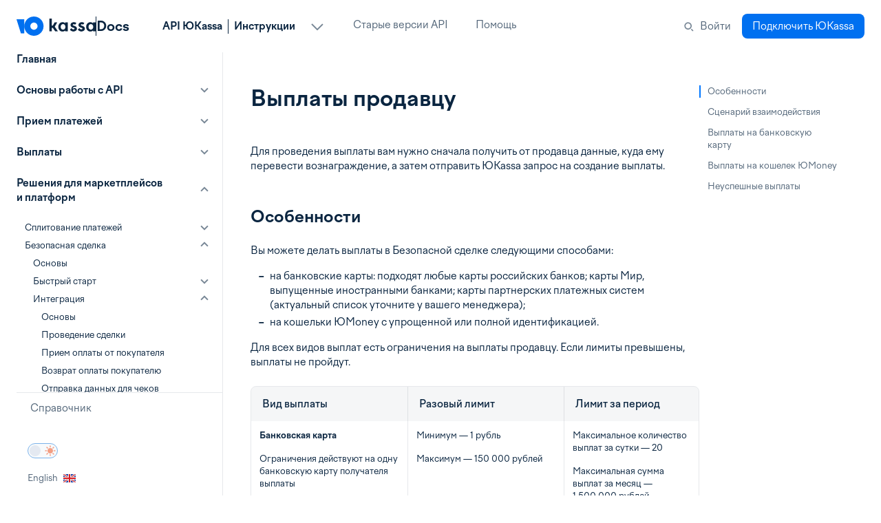

--- FILE ---
content_type: text/html; charset=utf-8
request_url: https://yookassa.ru/developers/solutions-for-platforms/safe-deal/integration/payouts
body_size: 46549
content:
<!DOCTYPE html><html lang="ru"><head><title>Безопасная сделка: выплаты продавцу — Прием платежей по API ЮKassa</title><meta name="description" content="Особенности выплат продавцу для Безопасной сделки, лимиты и причины отмены выплат. Приём платежей для интернет-магазинов, с банковских карт, через SberPay, электронными деньгами и другими способами. Выплаты на банковские карты. Документация API — руководство по интеграции с ЮKassa для разработчиков."/><meta charSet="utf-8"/><meta name="viewport" content="width=device-width,maximum-scale=1,initial-scale=1,user-scalable=0"/><meta name="apple-mobile-web-app-capable" content="yes"/><meta name="mobile-web-app-capable" content="yes"/><meta name="format-detection" content="telephone=no"/><meta name="theme-color" content="#ffffff"/><link rel="shortcut icon" href="/favicon.ico"/><link rel="manifest" href="/site.webmanifest"/><link rel="apple-touch-icon" sizes="180x180" href="https://static.yoomoney.ru/files-front/resources/head/checkout/apple-touch-icon.png"/><link rel="icon" type="image/png" sizes="32x32" href="https://static.yoomoney.ru/files-front/resources/head/checkout/favicon-32x32.png"/><link rel="icon" type="image/png" sizes="16x16" href="https://static.yoomoney.ru/files-front/resources/head/checkout/favicon-16x16.png"/><link rel="mask-icon" color="#8b3ffd" href="https://static.yoomoney.ru/files-front/resources/head/checkout/safari-pinned-tab.svg"/><meta name="msapplication-TileColor" content="#8b3ffd"/><meta name="msapplication-config" content="https://static.yoomoney.ru/files-front/resources/head/checkout/browserconfig.xml"/><style>
	@font-face {
		font-family: 'Factor IO';
		src:
			url(https://static.yoomoney.ru/files-front/fonts/factor-io-light.woff2) format('woff2'),
			url(https://static.yoomoney.ru/files-front/fonts/factor-io-light.woff) format('woff');
		font-weight: 300;
		font-style: normal;
		font-display: swap;
	}

	@font-face {
		font-family: 'Factor IO';
		src:
			url(https://static.yoomoney.ru/files-front/fonts/factor-io-regular.woff2) format('woff2'),
			url(https://static.yoomoney.ru/files-front/fonts/factor-io-regular.woff) format('woff');
		font-weight: 400;
		font-style: normal;
		font-display: swap;
	}

	@font-face {
		font-family: 'Factor IO';
		src:
			url(https://static.yoomoney.ru/files-front/fonts/factor-io-medium.woff2) format('woff2'),
			url(https://static.yoomoney.ru/files-front/fonts/factor-io-medium.woff) format('woff');
		font-weight: 500;
		font-style: normal;
		font-display: swap;
	}

	@font-face {
		font-family: 'Factor IO';
		src:
			url(https://static.yoomoney.ru/files-front/fonts/factor-io-bold.woff2) format('woff2'),
			url(https://static.yoomoney.ru/files-front/fonts/factor-io-bold.woff) format('woff');
		font-weight: 700;
		font-style: normal;
		font-display: swap;
	}

	@font-face {
		font-family: 'Martian Mono';
		src: url(https://static.yoomoney.ru/files-front/fonts/martian-mono/1.0.0/light.woff2) format('woff2');
		font-weight: 300;
		font-style: normal;
		font-display: swap;
	}

	@font-face {
		font-family: 'Martian Mono';
		src: url(https://static.yoomoney.ru/files-front/fonts/martian-mono/1.0.0/regular.woff2) format('woff2');
		font-weight: 400;
		font-style: normal;
		font-display: swap;
	}

	@font-face {
		font-family: 'Martian Mono';
		src: url(https://static.yoomoney.ru/files-front/fonts/martian-mono/1.0.0/medium.woff2) format('woff2');
		font-weight: 500;
		font-style: normal;
		font-display: swap;
	}

	@font-face {
		font-family: 'Martian Mono';
		src: url(https://static.yoomoney.ru/files-front/fonts/martian-mono/1.0.0/bold.woff2) format('woff2');
		font-weight: 700;
		font-style: normal;
		font-display: swap;
	}
</style><style>
	body {
		margin: 0;
		position: relative;
		min-height: 100vh;
		box-sizing: border-box;
		font-family: 'Factor IO', Helvetica, Arial, sans-serif;
		display: flex;
		flex-direction: column;

		width: 100vw;
		padding: 0 !important;
		font-weight: 400;
		font-size: var(--size-typo-m);
		line-height: var(--line-height-typo-m);
		color: var(--color-typo-primary);
		background: var(--color-bg-default);
		-webkit-font-smoothing: antialiased;
		-webkit-tap-highlight-color: transparent;
		overflow-x: hidden;
		transition: background 0.2s;
	}

	#root {
		/** Основной контент занимает все свободное пространство по высоте */
		flex-grow: 1;
	}
</style><link rel="canonical" href="https://yookassa.ru/developers/solutions-for-platforms/safe-deal/integration/payouts"/><link href="https://static.yoomoney.ru/checkout-docs-portal/./docs-page.88047e9c.css" rel="preload" as="style"/><link href="https://static.yoomoney.ru/checkout-docs-portal/./docs-page.88047e9c.css" rel="stylesheet"/><script nonce="+O4IO0xEWwolH86Uk7dn9Q==" type="text/javascript">window.Prism = window.Prism || {}; window.Prism.manual = true;</script><script nonce="+O4IO0xEWwolH86Uk7dn9Q==" src="https://yastatic.net/q/forms-frontend-ext/_/embed.js"></script><script nonce="+O4IO0xEWwolH86Uk7dn9Q==">window.publicUrlPath = 'https://static.yoomoney.ru/checkout-docs-portal/';</script><script nonce="+O4IO0xEWwolH86Uk7dn9Q==">(function(){var n=0;var LIMIT=10;window.onerror=function(message,url,line,col,error){var req=new XMLHttpRequest();var stack=error&&error.stack||'';if(req&&n<LIMIT){n+=1;req.open('POST','/checkout-docs-portal/platform/client-errors',true);req.setRequestHeader('Content-Type','application/x-www-form-urlencoded');req.send('url='+encodeURIComponent(location.href)+'&message='+encodeURIComponent(message)+'&stacktrace='+encodeURIComponent(stack)+'&userAgent='+encodeURIComponent(navigator.userAgent));}};})();</script></head><body><div id="root"><div><style>
		body {
			color: var(--color-typo-primary, #0a2540);
			background: var(--color-bg-default, #fff);
		}
	</style><style data-emotion="css 9pt2qj">.css-9pt2qj{display:-webkit-box;display:-webkit-flex;display:-ms-flexbox;display:flex;-webkit-flex-direction:column;-ms-flex-direction:column;flex-direction:column;width:100%;box-sizing:border-box;-webkit-flex-shrink:0;-ms-flex-negative:0;flex-shrink:0;position:-webkit-sticky;position:sticky;z-index:32500;top:0;left:auto;right:0;--AppBar-color:inherit;background:var(--color-bg-default);}</style><style data-emotion="css 5tv7t4">.css-5tv7t4{background-color:#fff;color:rgba(0, 0, 0, 0.87);-webkit-transition:box-shadow 300ms cubic-bezier(0.4, 0, 0.2, 1) 0ms;transition:box-shadow 300ms cubic-bezier(0.4, 0, 0.2, 1) 0ms;box-shadow:var(--Paper-shadow);background-image:var(--Paper-overlay);border-radius:var(--pickers-paper-border-radius);color:var(--color-typo-primary);display:-webkit-box;display:-webkit-flex;display:-ms-flexbox;display:flex;-webkit-flex-direction:column;-ms-flex-direction:column;flex-direction:column;width:100%;box-sizing:border-box;-webkit-flex-shrink:0;-ms-flex-negative:0;flex-shrink:0;position:-webkit-sticky;position:sticky;z-index:32500;top:0;left:auto;right:0;--AppBar-color:inherit;background:var(--color-bg-default);}.css-5tv7t4.MuiDatePickerPaper{overflow:hidden;}@media (max-width:736.95px){.css-5tv7t4.MuiDatePickerPaper{width:100%;min-width:auto;padding:var(--space-xxl) 0 var(--space-l) 0;}}.css-5tv7t4.MuiDatePickerPaper .MuiDialogActions-root{display:none;}@media (max-width:736.95px){.css-5tv7t4 .MuiDialogContent-root{margin-right:0;}.css-5tv7t4 .MuiDialogContent-root>div>div+div{width:auto;margin:inherit;}}.css-5tv7t4 .MuiPickersToolbar-root{padding:var(--space-m) var(--space-l);border:none;}@media (max-width:736.95px){.css-5tv7t4 .MuiPickersToolbar-root{padding:var(--space-m);padding-bottom:0;}}.css-5tv7t4 .PrivatePickersToolbar-root{padding:var(--space-l) var(--space-l) var(--space-m);}.css-5tv7t4 .PrivatePickersToolbar-root+div>div{padding:0 var(--space-l) var(--space-m);}.css-5tv7t4 .PrivatePickersToolbar-dateTitleContainer{-webkit-align-items:center;-webkit-box-align:center;-ms-flex-align:center;align-items:center;}.css-5tv7t4 .PrivateTimePickerToolbar-ampmLabel{color:var(--color-typo-primary);}.css-5tv7t4 .PrivateTimePickerToolbar-hourMinuteLabel{color:var(--color-typo-secondary);-webkit-align-items:center;-webkit-box-align:center;-ms-flex-align:center;align-items:center;}.css-5tv7t4 .PrivateTimePickerToolbar-hourMinuteLabel .MuiButton-root{color:var(--color-typo-secondary);}.css-5tv7t4 .PrivateTimePickerToolbar-hourMinuteLabel .MuiButton-root:hover{background-color:transparent;color:var(--color-typo-primary);}.css-5tv7t4 .PrivateTimePickerToolbar-hourMinuteLabel .MuiButton-root .MuiTypography-root.Mui-selected{color:var(--color-typo-primary);}.css-5tv7t4 .PrivateTimePickerToolbar-hourMinuteLabel .MuiTypography-root{color:inherit;line-height:var(--line-height-typo-xxxxl);font-size:var(--size-typo-xxxxl);font-weight:var(--typography-font-weight-regular);}.css-5tv7t4 .PrivateTimePickerToolbar-hourMinuteLabel .PrivateTimePickerToolbar-separator{margin:0 4px;}.css-5tv7t4 .PrivateTimePickerToolbar-ampmSelection .MuiButton-root{height:auto;color:var(--color-typo-secondary);}.css-5tv7t4 .PrivateTimePickerToolbar-ampmSelection .MuiButton-root:hover{background-color:transparent;color:var(--color-typo-primary);}.css-5tv7t4 .PrivateTimePickerToolbar-ampmSelection .MuiButton-root .PrivateTimePickerToolbar-ampmLabel.Mui-selected{color:var(--color-typo-primary);}.css-5tv7t4 .PrivateTimePickerToolbar-ampmSelection .PrivateTimePickerToolbar-ampmLabel{color:inherit;line-height:var(--line-height-typo-m);font-size:var(--size-typo-m);font-weight:var(--typography-font-weight-regular);}.css-5tv7t4 .MuiClockPicker-arrowSwitcher{display:none;}.css-5tv7t4 .MuiClockPicker-arrowSwitcher+div{margin:12px 20px;}.css-5tv7t4 .MuiClockPicker-arrowSwitcher+div>div{background-color:var(--color-bg-ghost);}.css-5tv7t4 .MuiClockPicker-arrowSwitcher+div>div>div+div{background-color:var(--color-control-bg-check);}.css-5tv7t4 .MuiClockPicker-arrowSwitcher+div>div>div+div>div{background-color:var(--color-control-bg-check);border-color:var(--color-control-bg-check);}.css-5tv7t4 .MuiClockPicker-arrowSwitcher+div>div>div+div>span{color:var(--color-typo-primary);}.css-5tv7t4 .MuiClockPicker-arrowSwitcher+div>div>div+div>span[aria-selected="true"]{color:var(--color-control-typo-faint);}.css-5tv7t4 .MuiClockPicker-arrowSwitcher+div>.MuiButtonBase-root{display:none;}</style><header class="MuiPaper-root MuiPaper-elevation MuiPaper-elevation0 MuiAppBar-root MuiAppBar-colorInherit MuiAppBar-positionSticky css-5tv7t4" style="--Paper-shadow:none"><style data-emotion="css jt6olg">.css-jt6olg{padding:0 var(--space-xl);}</style><div class="MuiBox-root css-jt6olg" data-qa="container"><style data-emotion="css 1a3nlkx">.css-1a3nlkx{width:100%;box-sizing:border-box;margin:0 auto;}@media (min-width:1280px){.css-1a3nlkx{max-width:1400px;}}</style><div class="MuiBox-root css-1a3nlkx"><style data-emotion="css mklr15">.css-mklr15{position:relative;display:-webkit-box;display:-webkit-flex;display:-ms-flexbox;display:flex;-webkit-align-items:center;-webkit-box-align:center;-ms-flex-align:center;align-items:center;min-height:56px;}@media (min-width:0px){@media (orientation: landscape){.css-mklr15{min-height:48px;}}}@media (min-width:737px){.css-mklr15{min-height:64px;}}</style><div class="MuiToolbar-root MuiToolbar-regular css-mklr15" style="min-height:76px"><style data-emotion="css fe1sfx">.css-fe1sfx{display:-webkit-box;display:-webkit-flex;display:-ms-flexbox;display:flex;-webkit-box-flex:1;-webkit-flex-grow:1;-ms-flex-positive:1;flex-grow:1;-webkit-box-pack:justify;-webkit-justify-content:space-between;justify-content:space-between;-webkit-align-items:center;-webkit-box-align:center;-ms-flex-align:center;align-items:center;}</style><div class="MuiBox-root css-fe1sfx"><style data-emotion="css 14mowaj">@media (min-width:0px){.css-14mowaj{margin-right:16px;}}@media (min-width:737px){.css-14mowaj{margin-right:48px;}}</style><div class="MuiBox-root css-14mowaj"><style data-emotion="css 1i27l4i">.css-1i27l4i{display:-webkit-box;display:-webkit-flex;display:-ms-flexbox;display:flex;gap:8px;}</style><div class="MuiBox-root css-1i27l4i"><div class="jVYe5NzV" style="--logo-height:28px" data-qa="logo"><a href="/" class="MgcxJs7F"><svg viewBox="0 0 82 20" xmlns="http://www.w3.org/2000/svg"><path d="M42.1603 6.09113H39.4673L37.5616 9.48262H36.5806L36.5493 2.14282H34V15.3988H36.5493L36.5806 11.7605H37.5553L40.0859 15.3988H42.9101L39.611 10.5773L42.1603 6.09113Z" fill="var(--color-typo-primary)"></path><path d="M61.4552 10.4571C60.9373 10.1177 60.376 9.85156 59.7869 9.66615L59.2245 9.45102L59.0722 9.39319C58.723 9.26058 58.356 9.1212 58.3435 8.76133C58.3402 8.6545 58.3637 8.54856 58.4118 8.45341C58.4599 8.35825 58.531 8.27698 58.6184 8.21717C58.8031 8.08832 59.0194 8.01385 59.2433 8.00204C59.7315 7.96791 60.2154 8.11402 60.6054 8.41333L60.6741 8.45762L62.0363 6.86944L61.9675 6.81249C61.798 6.6594 61.6138 6.52375 61.4177 6.40754C61.0664 6.204 60.6842 6.06075 60.2867 5.9836C59.7141 5.86024 59.1223 5.86024 58.5497 5.9836C57.9961 6.0578 57.4709 6.27577 57.0251 6.61634C56.74 6.84223 56.5017 7.12278 56.3237 7.44197C56.1458 7.76116 56.0316 8.11273 55.9879 8.4766C55.9097 9.13324 56.0745 9.79593 56.4503 10.3369C56.9495 10.8966 57.6021 11.2931 58.3248 11.4758L58.4372 11.5138L58.6934 11.6023C59.6182 11.9187 59.8806 12.0453 60.0306 12.2351C60.1003 12.3306 60.1396 12.4454 60.143 12.5641C60.143 13.0134 59.5994 13.1969 59.2308 13.3107C58.973 13.3598 58.708 13.3547 58.4522 13.296C58.1965 13.2372 57.9553 13.1259 57.7437 12.9691C57.4011 12.7371 57.108 12.4381 56.8814 12.0896C56.8436 12.1294 56.7184 12.2562 56.5546 12.4219C56.095 12.8871 55.3321 13.6591 55.3505 13.6777L55.3943 13.741C56.0748 14.6037 57.0281 15.2025 58.0936 15.4368C58.3371 15.4844 58.5833 15.5161 58.8309 15.5317H59.0871C59.9288 15.5495 60.7534 15.2897 61.4364 14.7914C61.8985 14.4604 62.2529 13.9979 62.4549 13.4626C62.5778 13.1032 62.6213 12.7209 62.5824 12.3427C62.5436 11.9644 62.4233 11.5994 62.23 11.2733C62.0325 10.9482 61.7682 10.6698 61.4552 10.4571Z" fill="var(--color-typo-primary)"></path><path d="M68.0287 9.66608C68.6159 9.8515 69.1751 10.1176 69.6908 10.457C69.9983 10.6697 70.258 10.9457 70.4531 11.2669C70.6464 11.593 70.7667 11.958 70.8056 12.3363C70.8444 12.7145 70.8009 13.0968 70.678 13.4562C70.4761 13.9915 70.1216 14.454 69.6596 14.785C68.9765 15.2833 68.1519 15.5431 67.3102 15.5253H67.054C66.8064 15.5101 66.5601 15.4784 66.3167 15.4304C65.2512 15.1961 64.2979 14.5973 63.6174 13.7346L63.5674 13.6713C63.5551 13.6547 64.1578 13.0426 64.6131 12.5801C64.8523 12.3372 65.0509 12.1355 65.0983 12.0832C65.3282 12.4289 65.6208 12.7273 65.9605 12.9627C66.1733 13.1197 66.4155 13.231 66.6723 13.2898C66.9292 13.3486 67.1951 13.3535 67.4539 13.3043C67.8226 13.1905 68.3599 13.007 68.3599 12.5577C68.3633 12.4389 68.3257 12.3226 68.2537 12.2287C68.1037 12.0389 67.8413 11.9123 66.9103 11.5959L66.6541 11.5074L66.5479 11.4694C65.8252 11.2868 65.1726 10.8903 64.6734 10.3305C64.2942 9.79108 64.1292 9.12707 64.211 8.4702C64.2568 8.1064 64.3731 7.75534 64.5532 7.43718C64.7334 7.11903 64.9738 6.84005 65.2607 6.61627C65.7076 6.27769 66.2323 6.05993 66.7853 5.98353C67.36 5.86003 67.9539 5.86003 68.5286 5.98353C68.9241 6.0609 69.3041 6.20416 69.6533 6.40747C69.8524 6.52208 70.0388 6.65783 70.2094 6.81242L70.2719 6.86937L68.9098 8.45755L68.8473 8.41326C68.4567 8.11499 67.9732 7.969 67.4851 8.00198C67.2612 8.01379 67.0449 8.08826 66.8603 8.21711C66.7748 8.2793 66.7048 8.36091 66.656 8.4554C66.6071 8.54989 66.5808 8.65463 66.5791 8.76126C66.5979 9.12193 66.9603 9.26113 67.3164 9.39401L67.4601 9.45095L68.0287 9.66608Z" fill="var(--color-typo-primary)"></path><path fill-rule="evenodd" clip-rule="evenodd" d="M50.5329 6.09109V7.00224H50.4204C49.7226 6.29469 48.7773 5.89451 47.7899 5.88862C47.1845 5.8765 46.5835 5.99363 46.0258 6.23238C45.4682 6.47114 44.9664 6.82615 44.5532 7.27432C43.72 8.21926 43.2732 9.44996 43.3036 10.7164C43.2712 12.0042 43.7172 13.2573 44.5532 14.2281C44.9565 14.6766 45.4504 15.0319 46.0014 15.2699C46.5523 15.5079 47.1474 15.6231 47.7461 15.6075C48.7348 15.5887 49.6856 15.2193 50.4329 14.5635H50.5329V15.3797H53.1822V6.09109H50.5329ZM50.6641 10.7671C50.6907 11.5156 50.4438 12.2478 49.9706 12.8235C49.7437 13.0807 49.4638 13.2843 49.1507 13.4199C48.8376 13.5554 48.4989 13.6197 48.1585 13.6081C47.8285 13.6137 47.5014 13.5438 47.2017 13.4035C46.902 13.2633 46.6374 13.0564 46.4277 12.7982C45.9601 12.2105 45.7202 11.4704 45.7529 10.7164C45.7317 9.98515 45.9763 9.27142 46.4402 8.71064C46.6539 8.45634 46.9204 8.25299 47.2207 8.11516C47.521 7.97733 47.8476 7.90843 48.1773 7.91339C48.5153 7.90273 48.8515 7.96814 49.1616 8.10491C49.4717 8.24167 49.748 8.44639 49.9706 8.70431C50.4437 9.28254 50.6905 10.0166 50.6641 10.7671Z" fill="var(--color-typo-primary)"></path><path fill-rule="evenodd" clip-rule="evenodd" d="M79.3507 7.00232V6.09118H82V15.3798H79.3507V14.5636H79.2507C78.5034 15.2193 77.5526 15.5888 76.5639 15.6076C75.9652 15.6231 75.3701 15.508 74.8192 15.27C74.2682 15.032 73.7743 14.6767 73.371 14.2282C72.535 13.2574 72.0891 12.0042 72.1214 10.7165C72.091 9.45004 72.5378 8.21934 73.371 7.2744C73.7859 6.8267 74.2888 6.47206 74.8474 6.23337C75.406 5.99469 76.0078 5.87728 76.6139 5.8887C77.5992 5.89626 78.542 6.29631 79.2382 7.00232H79.3507ZM78.7884 12.8235C79.2642 12.2494 79.5115 11.5161 79.4819 10.7671C79.5112 10.0163 79.2641 9.28113 78.7884 8.7044C78.5658 8.44648 78.2895 8.24176 77.9794 8.10499C77.6693 7.96822 77.3331 7.90281 76.9951 7.91347C76.6654 7.90852 76.3387 7.97742 76.0384 8.11524C75.7382 8.25307 75.4717 8.45642 75.258 8.71073C74.7941 9.27151 74.5495 9.98524 74.5707 10.7165C74.538 11.4705 74.7779 12.2106 75.2455 12.7982C75.4552 13.0564 75.7198 13.2634 76.0195 13.4036C76.3192 13.5439 76.6462 13.6138 76.9763 13.6081C77.3167 13.6198 77.6554 13.5555 77.9685 13.4199C78.2816 13.2844 78.5615 13.0808 78.7884 12.8235Z" fill="var(--color-typo-primary)"></path><path fill-rule="evenodd" clip-rule="evenodd" d="M8.07189 9.97273C8.08644 4.47884 12.4953 0 18.0356 0C23.522 0 28.0624 4.49367 27.9993 10C27.9993 15.5063 23.522 20 18.0356 20C12.5582 20 8.08654 15.5841 8.07189 10.0274V17.4683H4.54044L0 2.91138H8.07189V9.97273ZM14.315 10C14.315 12.0253 16.0176 13.7342 18.0356 13.7342C20.1166 13.7342 21.7562 12.0253 21.7562 10C21.7562 7.97469 20.0536 6.26582 18.0356 6.26582C16.0176 6.26582 14.315 7.97469 14.315 10Z" fill="#0070F0"></path></svg></a></div><style data-emotion="css jhfaf0">.css-jhfaf0{margin:0;-webkit-flex-shrink:0;-ms-flex-negative:0;flex-shrink:0;border-width:0;border-style:solid;border-color:rgba(0, 0, 0, 0.12);border-bottom-width:thin;height:100%;border-bottom-width:0;border-right-width:thin;-webkit-align-self:stretch;-ms-flex-item-align:stretch;align-self:stretch;height:auto;border-bottom-width:var(--divider-border-width);border-color:var(--color-bg-border);border-color:var(--color-typo-primary);}</style><div class="MuiDivider-root MuiDivider-fullWidth MuiDivider-vertical MuiDivider-flexItem css-jhfaf0" role="separator" aria-orientation="vertical"></div><style data-emotion="css 18kdj6r">.css-18kdj6r{-webkit-text-decoration:none;text-decoration:none;text-decoration-color:currentColor;color:var(--color-typo-primary);}@media (hover: hover){.css-18kdj6r:hover{opacity:0.8;}}@media (hover: none){.css-18kdj6r:active{opacity:0.8;}}</style><style data-emotion="css 12wyydr">.css-12wyydr{margin:0;font-weight:var(--typography-font-weight-bold);font-size:var(--size-typo-xl);line-height:var(--line-height-typo-xl);color:#1976d2;font-weight:var(--typography-font-weight-bold);font-size:var(--size-typo-xl);line-height:var(--line-height-typo-xl);display:-webkit-box;display:-webkit-flex;display:-ms-flexbox;display:flex;-webkit-align-items:center;-webkit-box-align:center;-ms-flex-align:center;align-items:center;-webkit-text-decoration:none;text-decoration:none;text-decoration-color:currentColor;color:var(--color-typo-primary);}@media (hover: hover){.css-12wyydr:hover{opacity:0.8;}}@media (hover: none){.css-12wyydr:active{opacity:0.8;}}</style><a class="MuiTypography-root MuiTypography-titleS MuiLink-root MuiLink-underlineNone css-12wyydr" href="/docs" data-qa="header-link-logo"><style data-emotion="css 1wsccn1">.css-1wsccn1{line-height:24px;}</style><div class="MuiBox-root css-1wsccn1">Docs</div></a></div></div><style data-emotion="css 1yev019">.css-1yev019{-webkit-box-flex:1;-webkit-flex-grow:1;-ms-flex-positive:1;flex-grow:1;-webkit-box-pack:justify;-webkit-justify-content:space-between;justify-content:space-between;-webkit-align-items:center;-webkit-box-align:center;-ms-flex-align:center;align-items:center;}@media (min-width:0px){.css-1yev019{display:none;}}@media (min-width:1280px){.css-1yev019{display:-webkit-box;display:-webkit-flex;display:-ms-flexbox;display:flex;}}</style><div class="MuiBox-root css-1yev019"><style data-emotion="css 18tzp4l">.css-18tzp4l{margin-right:32px;-webkit-box-flex:1;-webkit-flex-grow:1;-ms-flex-positive:1;flex-grow:1;max-width:704px;}</style><div class="MuiBox-root css-18tzp4l"><style data-emotion="css k008qs">.css-k008qs{display:-webkit-box;display:-webkit-flex;display:-ms-flexbox;display:flex;}</style><div class="MuiBox-root css-k008qs"><div class="jyQcDeAZ"><style data-emotion="css qi4fgd">.css-qi4fgd{-webkit-text-decoration:none;text-decoration:none;text-decoration-color:currentColor;cursor:pointer;color:var(--color-typo-primary);}@media (hover: hover){.css-qi4fgd:hover{opacity:0.8;}}@media (hover: none){.css-qi4fgd:active{opacity:0.8;}}</style><style data-emotion="css 1yz0s11">.css-1yz0s11{margin:0;font:inherit;line-height:inherit;letter-spacing:inherit;color:#1976d2;-webkit-text-decoration:none;text-decoration:none;text-decoration-color:currentColor;cursor:pointer;color:var(--color-typo-primary);}@media (hover: hover){.css-1yz0s11:hover{opacity:0.8;}}@media (hover: none){.css-1yz0s11:active{opacity:0.8;}}</style><a class="MuiTypography-root MuiTypography-inherit MuiLink-root MuiLink-underlineNone css-1yz0s11" type="pseudo" data-qa="head-menu-item-cross-navigation-link"><style data-emotion="css 19tbxfu">.css-19tbxfu{font-weight:700;display:-webkit-box;display:-webkit-flex;display:-ms-flexbox;display:flex;-webkit-align-items:center;-webkit-box-align:center;-ms-flex-align:center;align-items:center;}</style><div class="MuiBox-root css-19tbxfu"><div><div class="rBk5e8sA">API ЮKassa</div>Инструкции</div><div class="wAwPKgTO"><svg color="ghost" fill="var(--color-typo-ghost)" clip-path="" class="QExJF38d" style="width:24px;height:24px"><g><path fill-rule="evenodd" clip-rule="evenodd" d="M11.9999 15.5857L4.70705 8.29297L3.29285 9.7072L11.2928 17.707C11.6834 18.0975 12.3165 18.0975 12.707 17.707L20.707 9.7072L19.2928 8.29297L11.9999 15.5857Z"></path></g></svg></div></div></a><style data-emotion="css olmyle">.css-olmyle .MuiPaper-root{border-radius:var(--menu-border-radius);box-shadow:0px -1px 4px 0px var(--color-shadow-layer-1),0px 4px 16px -2px var(--color-shadow-layer-2),0px 12px 24px -4px var(--color-shadow-layer-3);background-color:var(--color-control-bg-blank);}</style><style data-emotion="css clcn16">.css-clcn16 .MuiPaper-root{border-radius:var(--menu-border-radius);box-shadow:0px -1px 4px 0px var(--color-shadow-layer-1),0px 4px 16px -2px var(--color-shadow-layer-2),0px 12px 24px -4px var(--color-shadow-layer-3);background-color:var(--color-control-bg-blank);}</style></div><div class="jyQcDeAZ"><style data-emotion="css utaxek">.css-utaxek{-webkit-text-decoration:none;text-decoration:none;text-decoration-color:currentColor;color:var(--color-typo-secondary);}@media (hover: hover){.css-utaxek:hover{opacity:0.8;}}@media (hover: none){.css-utaxek:active{opacity:0.8;}}</style><style data-emotion="css cc338t">.css-cc338t{margin:0;font:inherit;line-height:inherit;letter-spacing:inherit;color:#1976d2;-webkit-text-decoration:none;text-decoration:none;text-decoration-color:currentColor;color:var(--color-typo-secondary);}@media (hover: hover){.css-cc338t:hover{opacity:0.8;}}@media (hover: none){.css-cc338t:active{opacity:0.8;}}</style><a class="MuiTypography-root MuiTypography-inherit MuiLink-root MuiLink-underlineNone css-cc338t" href="/docs/payment-solution"><style data-emotion="css pelz90">.css-pelz90{font-weight:400;}</style><div class="MuiBox-root css-pelz90">Старые версии API</div></a></div><a class="MuiTypography-root MuiTypography-inherit MuiLink-root MuiLink-underlineNone css-cc338t" href="/docs/support"><div class="MuiBox-root css-pelz90">Помощь</div></a></div></div><style data-emotion="css 70qvj9">.css-70qvj9{display:-webkit-box;display:-webkit-flex;display:-ms-flexbox;display:flex;-webkit-align-items:center;-webkit-box-align:center;-ms-flex-align:center;align-items:center;}</style><div class="MuiBox-root css-70qvj9"><style data-emotion="css 12z0wuy">.css-12z0wuy{margin-right:8px;}</style><div class="MuiBox-root css-12z0wuy"><style data-emotion="css 1ra4ukb">.css-1ra4ukb{text-align:center;-webkit-flex:0 0 auto;-ms-flex:0 0 auto;flex:0 0 auto;font-size:1.5rem;padding:8px;border-radius:50%;color:rgba(0, 0, 0, 0.54);-webkit-transition:background-color 150ms cubic-bezier(0.4, 0, 0.2, 1) 0ms;transition:background-color 150ms cubic-bezier(0.4, 0, 0.2, 1) 0ms;font-size:var(--size-typo-m);color:unset;padding:0;}.css-1ra4ukb.Mui-disabled{background-color:transparent;color:rgba(0, 0, 0, 0.26);}.css-1ra4ukb.MuiIconButton-loading{color:transparent;}@media (hover: hover){.css-1ra4ukb:hover{background-color:transparent;opacity:90%;}}@media (pointer){.css-1ra4ukb:active{background-color:transparent;opacity:90%;}}.css-1ra4ukb.Mui-disabled{background-color:transparent;color:var(--color-typo-disable);opacity:50%;}.css-1ra4ukb.MuiIconButton-round{overflow:clip;}</style><style data-emotion="css o92afn">.css-o92afn{display:-webkit-inline-box;display:-webkit-inline-flex;display:-ms-inline-flexbox;display:inline-flex;-webkit-align-items:center;-webkit-box-align:center;-ms-flex-align:center;align-items:center;-webkit-box-pack:center;-ms-flex-pack:center;-webkit-justify-content:center;justify-content:center;position:relative;box-sizing:border-box;-webkit-tap-highlight-color:transparent;background-color:transparent;outline:0;border:0;margin:0;border-radius:0;padding:0;cursor:pointer;-webkit-user-select:none;-moz-user-select:none;-ms-user-select:none;user-select:none;vertical-align:middle;-moz-appearance:none;-webkit-appearance:none;-webkit-text-decoration:none;text-decoration:none;color:inherit;text-align:center;-webkit-flex:0 0 auto;-ms-flex:0 0 auto;flex:0 0 auto;font-size:1.5rem;padding:8px;border-radius:50%;color:rgba(0, 0, 0, 0.54);-webkit-transition:background-color 150ms cubic-bezier(0.4, 0, 0.2, 1) 0ms;transition:background-color 150ms cubic-bezier(0.4, 0, 0.2, 1) 0ms;font-size:var(--size-typo-m);color:unset;padding:0;}.css-o92afn::-moz-focus-inner{border-style:none;}.css-o92afn.Mui-disabled{pointer-events:none;cursor:default;}@media print{.css-o92afn{-webkit-print-color-adjust:exact;color-adjust:exact;}}.css-o92afn.Mui-disabled{background-color:transparent;color:rgba(0, 0, 0, 0.26);}.css-o92afn.MuiIconButton-loading{color:transparent;}@media (hover: hover){.css-o92afn:hover{background-color:transparent;opacity:90%;}}@media (pointer){.css-o92afn:active{background-color:transparent;opacity:90%;}}.css-o92afn.Mui-disabled{background-color:transparent;color:var(--color-typo-disable);opacity:50%;}.css-o92afn.MuiIconButton-round{overflow:clip;}</style><button class="MuiButtonBase-root MuiIconButton-root MuiIconButton-sizeMedium css-o92afn" tabindex="0" type="button" data-qa="header-open-search-dialog" aria-label=""><svg color="ghost" fill="var(--color-typo-ghost)" clip-path="" class="jxcR1aF_" style="width:16px;height:16px" data-qa="icon"><g><path fill-rule="evenodd" clip-rule="evenodd" d="M11.9999 6.66634C11.9999 9.61186 9.6121 11.9997 6.66659 11.9997C3.72107 11.9997 1.33325 9.61186 1.33325 6.66634C1.33325 3.72082 3.72107 1.33301 6.66659 1.33301C9.6121 1.33301 11.9999 3.72082 11.9999 6.66634ZM10.3333 6.66634C10.3333 8.69139 8.69163 10.333 6.66659 10.333C4.64154 10.333 2.99992 8.69139 2.99992 6.66634C2.99992 4.6413 4.64154 2.99967 6.66659 2.99967C8.69163 2.99967 10.3333 4.6413 10.3333 6.66634Z"></path><path d="M14.5892 13.4105L11.9225 10.7438L10.744 11.9223L13.4106 14.589L14.5892 13.4105Z"></path></g></svg></button></div><div class="MuiBox-root css-70qvj9"><style data-emotion="css 1ay9vb9">.css-1ay9vb9{margin-right:16px;}</style><div class="MuiBox-root css-1ay9vb9" data-qa="header-user-login"><a class="MuiTypography-root MuiTypography-inherit MuiLink-root MuiLink-underlineNone css-cc338t" href="/my">Войти</a></div><style data-emotion="css p7od26">.css-p7od26{font-family:var(--typography-font-family);font-weight:500;font-size:0.875rem;line-height:1.75;text-transform:uppercase;min-width:64px;padding:6px 16px;border:0;border-radius:4px;-webkit-transition:background-color 250ms cubic-bezier(0.4, 0, 0.2, 1) 0ms,box-shadow 250ms cubic-bezier(0.4, 0, 0.2, 1) 0ms,border-color 250ms cubic-bezier(0.4, 0, 0.2, 1) 0ms,color 250ms cubic-bezier(0.4, 0, 0.2, 1) 0ms;transition:background-color 250ms cubic-bezier(0.4, 0, 0.2, 1) 0ms,box-shadow 250ms cubic-bezier(0.4, 0, 0.2, 1) 0ms,border-color 250ms cubic-bezier(0.4, 0, 0.2, 1) 0ms,color 250ms cubic-bezier(0.4, 0, 0.2, 1) 0ms;color:var(--variant-containedColor);background-color:var(--variant-containedBg);box-shadow:0px 3px 1px -2px rgba(0,0,0,0.2),0px 2px 2px 0px rgba(0,0,0,0.14),0px 1px 5px 0px rgba(0,0,0,0.12);--variant-textColor:#fff;--variant-outlinedColor:#fff;--variant-outlinedBorder:rgba(255, 255, 255, 0.5);--variant-containedBg:#fff;box-shadow:none;-webkit-transition:background-color 250ms cubic-bezier(0.4, 0, 0.2, 1) 0ms,box-shadow 250ms cubic-bezier(0.4, 0, 0.2, 1) 0ms,border-color 250ms cubic-bezier(0.4, 0, 0.2, 1) 0ms;transition:background-color 250ms cubic-bezier(0.4, 0, 0.2, 1) 0ms,box-shadow 250ms cubic-bezier(0.4, 0, 0.2, 1) 0ms,border-color 250ms cubic-bezier(0.4, 0, 0.2, 1) 0ms;min-width:auto;color:var(--color-control-typo-action);text-transform:none;white-space:nowrap;height:var(--button-size-m-height);padding:var(--button-size-m-padding);border-radius:var(--button-size-m-border-radius);font-size:var(--button-size-m-font-size);line-height:var(--button-size-m-line-height);font-weight:var(--button-size-m-font-weight);background-color:var(--color-control-bg-default);color:var(--color-control-typo-passive);background-color:var(--color-control-bg-check);}.css-p7od26:hover{-webkit-text-decoration:none;text-decoration:none;}.css-p7od26.Mui-disabled{color:rgba(0, 0, 0, 0.26);}.css-p7od26:hover{box-shadow:0px 2px 4px -1px rgba(0,0,0,0.2),0px 4px 5px 0px rgba(0,0,0,0.14),0px 1px 10px 0px rgba(0,0,0,0.12);}@media (hover: none){.css-p7od26:hover{box-shadow:0px 3px 1px -2px rgba(0,0,0,0.2),0px 2px 2px 0px rgba(0,0,0,0.14),0px 1px 5px 0px rgba(0,0,0,0.12);}}.css-p7od26:active{box-shadow:0px 5px 5px -3px rgba(0,0,0,0.2),0px 8px 10px 1px rgba(0,0,0,0.14),0px 3px 14px 2px rgba(0,0,0,0.12);}.css-p7od26.Mui-focusVisible{box-shadow:0px 3px 5px -1px rgba(0,0,0,0.2),0px 6px 10px 0px rgba(0,0,0,0.14),0px 1px 18px 0px rgba(0,0,0,0.12);}.css-p7od26.Mui-disabled{color:rgba(0, 0, 0, 0.26);box-shadow:none;background-color:rgba(0, 0, 0, 0.12);}@media (hover: hover){.css-p7od26:hover{--variant-textBg:rgba(255, 255, 255, 0.04);--variant-outlinedBorder:#fff;--variant-outlinedBg:rgba(255, 255, 255, 0.04);}}.css-p7od26:hover{box-shadow:none;}.css-p7od26.Mui-focusVisible{box-shadow:none;}.css-p7od26:active{box-shadow:none;}.css-p7od26.Mui-disabled{box-shadow:none;}.css-p7od26.MuiButton-loading{color:transparent;}.css-p7od26 .MuiButton-startIcon{margin-left:0;}.css-p7od26 .MuiButton-endIcon{margin-right:0;}.css-p7od26.MuiButton-iconOnly{padding:var(--button-size-m-icon-only-padding);}.css-p7od26 .MuiButton-startIcon{margin-right:var(--button-size-m-icon-margin);}.css-p7od26 .MuiButton-endIcon{margin-left:var(--button-size-m-icon-margin);}@media (hover: hover){.css-p7od26:hover{background-color:var(--color-control-bg-default-hover);}}@media (hover: none){.css-p7od26:active{background-color:var(--color-control-bg-default-hover);}}.css-p7od26.Mui-disabled{color:var(--color-control-typo-disable);background-color:var(--color-control-bg-default-disable);}@media (hover: hover){.css-p7od26:hover{background-color:var(--color-control-bg-action-hover);}}@media (hover: none){.css-p7od26:active{background-color:var(--color-control-bg-action-hover);}}.css-p7od26.Mui-disabled{color:var(--color-control-typo-disable);background-color:var(--color-control-bg-default-disable);}</style><style data-emotion="css gaxajf">.css-gaxajf{display:-webkit-inline-box;display:-webkit-inline-flex;display:-ms-inline-flexbox;display:inline-flex;-webkit-align-items:center;-webkit-box-align:center;-ms-flex-align:center;align-items:center;-webkit-box-pack:center;-ms-flex-pack:center;-webkit-justify-content:center;justify-content:center;position:relative;box-sizing:border-box;-webkit-tap-highlight-color:transparent;background-color:transparent;outline:0;border:0;margin:0;border-radius:0;padding:0;cursor:pointer;-webkit-user-select:none;-moz-user-select:none;-ms-user-select:none;user-select:none;vertical-align:middle;-moz-appearance:none;-webkit-appearance:none;-webkit-text-decoration:none;text-decoration:none;color:inherit;font-family:var(--typography-font-family);font-weight:500;font-size:0.875rem;line-height:1.75;text-transform:uppercase;min-width:64px;padding:6px 16px;border:0;border-radius:4px;-webkit-transition:background-color 250ms cubic-bezier(0.4, 0, 0.2, 1) 0ms,box-shadow 250ms cubic-bezier(0.4, 0, 0.2, 1) 0ms,border-color 250ms cubic-bezier(0.4, 0, 0.2, 1) 0ms,color 250ms cubic-bezier(0.4, 0, 0.2, 1) 0ms;transition:background-color 250ms cubic-bezier(0.4, 0, 0.2, 1) 0ms,box-shadow 250ms cubic-bezier(0.4, 0, 0.2, 1) 0ms,border-color 250ms cubic-bezier(0.4, 0, 0.2, 1) 0ms,color 250ms cubic-bezier(0.4, 0, 0.2, 1) 0ms;color:var(--variant-containedColor);background-color:var(--variant-containedBg);box-shadow:0px 3px 1px -2px rgba(0,0,0,0.2),0px 2px 2px 0px rgba(0,0,0,0.14),0px 1px 5px 0px rgba(0,0,0,0.12);--variant-textColor:#fff;--variant-outlinedColor:#fff;--variant-outlinedBorder:rgba(255, 255, 255, 0.5);--variant-containedBg:#fff;box-shadow:none;-webkit-transition:background-color 250ms cubic-bezier(0.4, 0, 0.2, 1) 0ms,box-shadow 250ms cubic-bezier(0.4, 0, 0.2, 1) 0ms,border-color 250ms cubic-bezier(0.4, 0, 0.2, 1) 0ms;transition:background-color 250ms cubic-bezier(0.4, 0, 0.2, 1) 0ms,box-shadow 250ms cubic-bezier(0.4, 0, 0.2, 1) 0ms,border-color 250ms cubic-bezier(0.4, 0, 0.2, 1) 0ms;min-width:auto;color:var(--color-control-typo-action);text-transform:none;white-space:nowrap;height:var(--button-size-m-height);padding:var(--button-size-m-padding);border-radius:var(--button-size-m-border-radius);font-size:var(--button-size-m-font-size);line-height:var(--button-size-m-line-height);font-weight:var(--button-size-m-font-weight);background-color:var(--color-control-bg-default);color:var(--color-control-typo-passive);background-color:var(--color-control-bg-check);}.css-gaxajf::-moz-focus-inner{border-style:none;}.css-gaxajf.Mui-disabled{pointer-events:none;cursor:default;}@media print{.css-gaxajf{-webkit-print-color-adjust:exact;color-adjust:exact;}}.css-gaxajf:hover{-webkit-text-decoration:none;text-decoration:none;}.css-gaxajf.Mui-disabled{color:rgba(0, 0, 0, 0.26);}.css-gaxajf:hover{box-shadow:0px 2px 4px -1px rgba(0,0,0,0.2),0px 4px 5px 0px rgba(0,0,0,0.14),0px 1px 10px 0px rgba(0,0,0,0.12);}@media (hover: none){.css-gaxajf:hover{box-shadow:0px 3px 1px -2px rgba(0,0,0,0.2),0px 2px 2px 0px rgba(0,0,0,0.14),0px 1px 5px 0px rgba(0,0,0,0.12);}}.css-gaxajf:active{box-shadow:0px 5px 5px -3px rgba(0,0,0,0.2),0px 8px 10px 1px rgba(0,0,0,0.14),0px 3px 14px 2px rgba(0,0,0,0.12);}.css-gaxajf.Mui-focusVisible{box-shadow:0px 3px 5px -1px rgba(0,0,0,0.2),0px 6px 10px 0px rgba(0,0,0,0.14),0px 1px 18px 0px rgba(0,0,0,0.12);}.css-gaxajf.Mui-disabled{color:rgba(0, 0, 0, 0.26);box-shadow:none;background-color:rgba(0, 0, 0, 0.12);}@media (hover: hover){.css-gaxajf:hover{--variant-textBg:rgba(255, 255, 255, 0.04);--variant-outlinedBorder:#fff;--variant-outlinedBg:rgba(255, 255, 255, 0.04);}}.css-gaxajf:hover{box-shadow:none;}.css-gaxajf.Mui-focusVisible{box-shadow:none;}.css-gaxajf:active{box-shadow:none;}.css-gaxajf.Mui-disabled{box-shadow:none;}.css-gaxajf.MuiButton-loading{color:transparent;}.css-gaxajf .MuiButton-startIcon{margin-left:0;}.css-gaxajf .MuiButton-endIcon{margin-right:0;}.css-gaxajf.MuiButton-iconOnly{padding:var(--button-size-m-icon-only-padding);}.css-gaxajf .MuiButton-startIcon{margin-right:var(--button-size-m-icon-margin);}.css-gaxajf .MuiButton-endIcon{margin-left:var(--button-size-m-icon-margin);}@media (hover: hover){.css-gaxajf:hover{background-color:var(--color-control-bg-default-hover);}}@media (hover: none){.css-gaxajf:active{background-color:var(--color-control-bg-default-hover);}}.css-gaxajf.Mui-disabled{color:var(--color-control-typo-disable);background-color:var(--color-control-bg-default-disable);}@media (hover: hover){.css-gaxajf:hover{background-color:var(--color-control-bg-action-hover);}}@media (hover: none){.css-gaxajf:active{background-color:var(--color-control-bg-action-hover);}}.css-gaxajf.Mui-disabled{color:var(--color-control-typo-disable);background-color:var(--color-control-bg-default-disable);}</style><a class="MuiButtonBase-root MuiButton-root MuiButton-contained MuiButton-containedActive MuiButton-sizeMedium MuiButton-containedSizeMedium MuiButton-colorActive MuiButton-disableElevation MuiButton-root MuiButton-contained MuiButton-containedActive MuiButton-sizeMedium MuiButton-containedSizeMedium MuiButton-colorActive MuiButton-disableElevation css-gaxajf" tabindex="0" href="/joinups" data-qa="header-user-office-connect-checkout">Подключить ЮKassa</a></div></div></div><style data-emotion="css 69fmfo">@media (min-width:0px){.css-69fmfo{display:-webkit-box;display:-webkit-flex;display:-ms-flexbox;display:flex;}}@media (min-width:1280px){.css-69fmfo{display:none;}}</style><div class="MuiBox-root css-69fmfo"><style data-emotion="css obz9ya">.css-obz9ya{margin-right:var(--space-m);}</style><div class="MuiBox-root css-obz9ya"><button class="MuiButtonBase-root MuiIconButton-root MuiIconButton-sizeMedium css-o92afn" tabindex="0" type="button" data-qa="icon-button" aria-label=""><svg color="ghost" fill="var(--color-typo-ghost)" clip-path="" class="jxcR1aF_" style="width:16px;height:16px" data-qa="icon"><g><path fill-rule="evenodd" clip-rule="evenodd" d="M11.9999 6.66634C11.9999 9.61186 9.6121 11.9997 6.66659 11.9997C3.72107 11.9997 1.33325 9.61186 1.33325 6.66634C1.33325 3.72082 3.72107 1.33301 6.66659 1.33301C9.6121 1.33301 11.9999 3.72082 11.9999 6.66634ZM10.3333 6.66634C10.3333 8.69139 8.69163 10.333 6.66659 10.333C4.64154 10.333 2.99992 8.69139 2.99992 6.66634C2.99992 4.6413 4.64154 2.99967 6.66659 2.99967C8.69163 2.99967 10.3333 4.6413 10.3333 6.66634Z"></path><path d="M14.5892 13.4105L11.9225 10.7438L10.744 11.9223L13.4106 14.589L14.5892 13.4105Z"></path></g></svg></button></div><button class="MuiButtonBase-root MuiIconButton-root MuiIconButton-sizeMedium css-o92afn" tabindex="0" type="button" data-qa="icon-button" aria-label=""><svg color="brand" fill="var(--color-typo-brand)" clip-path="" class="jxcR1aF_" style="width:24px;height:24px" data-qa="icon"><g><path d="M21 6.5H3V3.5H21V6.5Z"></path><path d="M21 13.5H3V10.5H21V13.5Z"></path><path d="M3 20.5H21V17.5H3V20.5Z"></path></g></svg></button></div></div></div><style data-emotion="css 19ldiu9">.css-19ldiu9{z-index:32600;}</style></div></div></header><style data-emotion="css jt6olg">.css-jt6olg{padding:0 var(--space-xl);}</style><div class="MuiBox-root css-jt6olg" data-qa="container"><style data-emotion="css 1a3nlkx">.css-1a3nlkx{width:100%;box-sizing:border-box;margin:0 auto;}@media (min-width:1280px){.css-1a3nlkx{max-width:1400px;}}</style><div class="MuiBox-root css-1a3nlkx"><style data-emotion="css 1xhj18k">.css-1xhj18k{display:-webkit-box;display:-webkit-flex;display:-ms-flexbox;display:flex;-webkit-flex-direction:row;-ms-flex-direction:row;flex-direction:row;}</style><div class="MuiBox-root css-1xhj18k"><style data-emotion="css ge94et">.css-ge94et{visibility:hidden;opacity:0;}</style><div class="h6B1B3cY MuiBox-root css-ge94et"></div><style data-emotion="css ediwvh">.css-ediwvh{-webkit-transform:translateX(-100%);-moz-transform:translateX(-100%);-ms-transform:translateX(-100%);transform:translateX(-100%);}</style><div class="X8G9ldUz MuiBox-root css-ediwvh"><style data-emotion="css 10ciq8v">.css-10ciq8v{box-sizing:border-box;width:300px;height:100%;position:relative;border-right:1px solid var(--color-bg-border);}@media (min-width:0px){.css-10ciq8v{margin-right:24px;}}@media (min-width:1280px){.css-10ciq8v{margin-right:0;}}</style><div class="MuiBox-root css-10ciq8v" data-qa="menu"><div class="Menu Ox4zUHWC"><style data-emotion="css x7ui4s">.css-x7ui4s{padding:var(--space-xxxl);}@media (min-width:1280px){.css-x7ui4s{display:none;}}</style><div class="MuiBox-root css-x7ui4s"><style data-emotion="css 1i27l4i">.css-1i27l4i{display:-webkit-box;display:-webkit-flex;display:-ms-flexbox;display:flex;gap:8px;}</style><div class="MuiBox-root css-1i27l4i"><div class="jVYe5NzV" style="--logo-height:28px" data-qa="logo"><a href="/" class="MgcxJs7F"><svg viewBox="0 0 82 20" xmlns="http://www.w3.org/2000/svg"><path d="M42.1603 6.09113H39.4673L37.5616 9.48262H36.5806L36.5493 2.14282H34V15.3988H36.5493L36.5806 11.7605H37.5553L40.0859 15.3988H42.9101L39.611 10.5773L42.1603 6.09113Z" fill="var(--color-typo-primary)"></path><path d="M61.4552 10.4571C60.9373 10.1177 60.376 9.85156 59.7869 9.66615L59.2245 9.45102L59.0722 9.39319C58.723 9.26058 58.356 9.1212 58.3435 8.76133C58.3402 8.6545 58.3637 8.54856 58.4118 8.45341C58.4599 8.35825 58.531 8.27698 58.6184 8.21717C58.8031 8.08832 59.0194 8.01385 59.2433 8.00204C59.7315 7.96791 60.2154 8.11402 60.6054 8.41333L60.6741 8.45762L62.0363 6.86944L61.9675 6.81249C61.798 6.6594 61.6138 6.52375 61.4177 6.40754C61.0664 6.204 60.6842 6.06075 60.2867 5.9836C59.7141 5.86024 59.1223 5.86024 58.5497 5.9836C57.9961 6.0578 57.4709 6.27577 57.0251 6.61634C56.74 6.84223 56.5017 7.12278 56.3237 7.44197C56.1458 7.76116 56.0316 8.11273 55.9879 8.4766C55.9097 9.13324 56.0745 9.79593 56.4503 10.3369C56.9495 10.8966 57.6021 11.2931 58.3248 11.4758L58.4372 11.5138L58.6934 11.6023C59.6182 11.9187 59.8806 12.0453 60.0306 12.2351C60.1003 12.3306 60.1396 12.4454 60.143 12.5641C60.143 13.0134 59.5994 13.1969 59.2308 13.3107C58.973 13.3598 58.708 13.3547 58.4522 13.296C58.1965 13.2372 57.9553 13.1259 57.7437 12.9691C57.4011 12.7371 57.108 12.4381 56.8814 12.0896C56.8436 12.1294 56.7184 12.2562 56.5546 12.4219C56.095 12.8871 55.3321 13.6591 55.3505 13.6777L55.3943 13.741C56.0748 14.6037 57.0281 15.2025 58.0936 15.4368C58.3371 15.4844 58.5833 15.5161 58.8309 15.5317H59.0871C59.9288 15.5495 60.7534 15.2897 61.4364 14.7914C61.8985 14.4604 62.2529 13.9979 62.4549 13.4626C62.5778 13.1032 62.6213 12.7209 62.5824 12.3427C62.5436 11.9644 62.4233 11.5994 62.23 11.2733C62.0325 10.9482 61.7682 10.6698 61.4552 10.4571Z" fill="var(--color-typo-primary)"></path><path d="M68.0287 9.66608C68.6159 9.8515 69.1751 10.1176 69.6908 10.457C69.9983 10.6697 70.258 10.9457 70.4531 11.2669C70.6464 11.593 70.7667 11.958 70.8056 12.3363C70.8444 12.7145 70.8009 13.0968 70.678 13.4562C70.4761 13.9915 70.1216 14.454 69.6596 14.785C68.9765 15.2833 68.1519 15.5431 67.3102 15.5253H67.054C66.8064 15.5101 66.5601 15.4784 66.3167 15.4304C65.2512 15.1961 64.2979 14.5973 63.6174 13.7346L63.5674 13.6713C63.5551 13.6547 64.1578 13.0426 64.6131 12.5801C64.8523 12.3372 65.0509 12.1355 65.0983 12.0832C65.3282 12.4289 65.6208 12.7273 65.9605 12.9627C66.1733 13.1197 66.4155 13.231 66.6723 13.2898C66.9292 13.3486 67.1951 13.3535 67.4539 13.3043C67.8226 13.1905 68.3599 13.007 68.3599 12.5577C68.3633 12.4389 68.3257 12.3226 68.2537 12.2287C68.1037 12.0389 67.8413 11.9123 66.9103 11.5959L66.6541 11.5074L66.5479 11.4694C65.8252 11.2868 65.1726 10.8903 64.6734 10.3305C64.2942 9.79108 64.1292 9.12707 64.211 8.4702C64.2568 8.1064 64.3731 7.75534 64.5532 7.43718C64.7334 7.11903 64.9738 6.84005 65.2607 6.61627C65.7076 6.27769 66.2323 6.05993 66.7853 5.98353C67.36 5.86003 67.9539 5.86003 68.5286 5.98353C68.9241 6.0609 69.3041 6.20416 69.6533 6.40747C69.8524 6.52208 70.0388 6.65783 70.2094 6.81242L70.2719 6.86937L68.9098 8.45755L68.8473 8.41326C68.4567 8.11499 67.9732 7.969 67.4851 8.00198C67.2612 8.01379 67.0449 8.08826 66.8603 8.21711C66.7748 8.2793 66.7048 8.36091 66.656 8.4554C66.6071 8.54989 66.5808 8.65463 66.5791 8.76126C66.5979 9.12193 66.9603 9.26113 67.3164 9.39401L67.4601 9.45095L68.0287 9.66608Z" fill="var(--color-typo-primary)"></path><path fill-rule="evenodd" clip-rule="evenodd" d="M50.5329 6.09109V7.00224H50.4204C49.7226 6.29469 48.7773 5.89451 47.7899 5.88862C47.1845 5.8765 46.5835 5.99363 46.0258 6.23238C45.4682 6.47114 44.9664 6.82615 44.5532 7.27432C43.72 8.21926 43.2732 9.44996 43.3036 10.7164C43.2712 12.0042 43.7172 13.2573 44.5532 14.2281C44.9565 14.6766 45.4504 15.0319 46.0014 15.2699C46.5523 15.5079 47.1474 15.6231 47.7461 15.6075C48.7348 15.5887 49.6856 15.2193 50.4329 14.5635H50.5329V15.3797H53.1822V6.09109H50.5329ZM50.6641 10.7671C50.6907 11.5156 50.4438 12.2478 49.9706 12.8235C49.7437 13.0807 49.4638 13.2843 49.1507 13.4199C48.8376 13.5554 48.4989 13.6197 48.1585 13.6081C47.8285 13.6137 47.5014 13.5438 47.2017 13.4035C46.902 13.2633 46.6374 13.0564 46.4277 12.7982C45.9601 12.2105 45.7202 11.4704 45.7529 10.7164C45.7317 9.98515 45.9763 9.27142 46.4402 8.71064C46.6539 8.45634 46.9204 8.25299 47.2207 8.11516C47.521 7.97733 47.8476 7.90843 48.1773 7.91339C48.5153 7.90273 48.8515 7.96814 49.1616 8.10491C49.4717 8.24167 49.748 8.44639 49.9706 8.70431C50.4437 9.28254 50.6905 10.0166 50.6641 10.7671Z" fill="var(--color-typo-primary)"></path><path fill-rule="evenodd" clip-rule="evenodd" d="M79.3507 7.00232V6.09118H82V15.3798H79.3507V14.5636H79.2507C78.5034 15.2193 77.5526 15.5888 76.5639 15.6076C75.9652 15.6231 75.3701 15.508 74.8192 15.27C74.2682 15.032 73.7743 14.6767 73.371 14.2282C72.535 13.2574 72.0891 12.0042 72.1214 10.7165C72.091 9.45004 72.5378 8.21934 73.371 7.2744C73.7859 6.8267 74.2888 6.47206 74.8474 6.23337C75.406 5.99469 76.0078 5.87728 76.6139 5.8887C77.5992 5.89626 78.542 6.29631 79.2382 7.00232H79.3507ZM78.7884 12.8235C79.2642 12.2494 79.5115 11.5161 79.4819 10.7671C79.5112 10.0163 79.2641 9.28113 78.7884 8.7044C78.5658 8.44648 78.2895 8.24176 77.9794 8.10499C77.6693 7.96822 77.3331 7.90281 76.9951 7.91347C76.6654 7.90852 76.3387 7.97742 76.0384 8.11524C75.7382 8.25307 75.4717 8.45642 75.258 8.71073C74.7941 9.27151 74.5495 9.98524 74.5707 10.7165C74.538 11.4705 74.7779 12.2106 75.2455 12.7982C75.4552 13.0564 75.7198 13.2634 76.0195 13.4036C76.3192 13.5439 76.6462 13.6138 76.9763 13.6081C77.3167 13.6198 77.6554 13.5555 77.9685 13.4199C78.2816 13.2844 78.5615 13.0808 78.7884 12.8235Z" fill="var(--color-typo-primary)"></path><path fill-rule="evenodd" clip-rule="evenodd" d="M8.07189 9.97273C8.08644 4.47884 12.4953 0 18.0356 0C23.522 0 28.0624 4.49367 27.9993 10C27.9993 15.5063 23.522 20 18.0356 20C12.5582 20 8.08654 15.5841 8.07189 10.0274V17.4683H4.54044L0 2.91138H8.07189V9.97273ZM14.315 10C14.315 12.0253 16.0176 13.7342 18.0356 13.7342C20.1166 13.7342 21.7562 12.0253 21.7562 10C21.7562 7.97469 20.0536 6.26582 18.0356 6.26582C16.0176 6.26582 14.315 7.97469 14.315 10Z" fill="#0070F0"></path></svg></a></div></div></div><div class="HAr5VRMI"><style data-emotion="css 1lkg3nu">.css-1lkg3nu{list-style:none;margin:0;padding:0;position:relative;}.css-1lkg3nu.MuiList-disableItemsPaddingY .ListItemLeading-root,.css-1lkg3nu.MuiList-disableItemsPaddingY .MuiListItemText-root,.css-1lkg3nu.MuiList-disableItemsPaddingY .ListItemTrailing-root,.css-1lkg3nu.MuiList-disableItemsPaddingY .MuiListItemButton-root{padding-top:0!important;padding-bottom:0!important;}.css-1lkg3nu.MuiList-dense .ListItemLeading-root,.css-1lkg3nu.MuiList-dense .MuiListItemText-root,.css-1lkg3nu.MuiList-dense .ListItemTrailing-root,.css-1lkg3nu.MuiList-dense .MuiListItemButton-root{padding-top:4px!important;padding-bottom:4px!important;}.css-1lkg3nu.MuiList-disableItemsPaddingX .ListItemLeading-root{padding-left:0!important;}.css-1lkg3nu.MuiList-disableItemsPaddingX .ListItemTrailing-root{padding-right:0!important;}.css-1lkg3nu.MuiList-disableItemsPaddingX .ListItemTrailing-root .MuiListItemButton-root{padding-right:0!important;}.css-1lkg3nu.MuiList-disableItemsPaddingX .MuiListItem-root:not(:has(.ListItemTrailing-root)) .MuiListItemText-root{padding-right:0!important;}.css-1lkg3nu.MuiList-disableItemsPaddingX .MuiListItem-root:not(:has(.ListItemLeading-root)) .MuiListItemText-root{padding-left:0!important;}</style><ul class="MuiList-root G4EXYWlw css-1lkg3nu" data-qa="list"><li class="U5z_Baoo"><div class="fZgDYqEI QT9cs_bH MuiBox-root css-0"><style data-emotion="css 79elbk">.css-79elbk{position:relative;}</style><div class="MuiBox-root css-79elbk"><a type="h1" href="/developers" data-qa="main" class="xjhMASgN">Главная</a></div></div></li><li class="U5z_Baoo"><div class="fZgDYqEI QT9cs_bH MuiBox-root css-0"><div class="MuiBox-root css-79elbk"><div class="_PgLgqiV hMhVDbW1 MuiBox-root css-0" data-qa="osnovi-raboti-s-api">Основы работы с API</div></div><style data-emotion="css 1qpz5ix">.css-1qpz5ix{margin-top:0px;margin-left:0px;overflow:hidden;max-height:0px;opacity:0;-webkit-transform:translateY(-12px);-moz-transform:translateY(-12px);-ms-transform:translateY(-12px);transform:translateY(-12px);-webkit-transition:max-height .12s,-webkit-transform .2s,opacity .1s .12s;transition:max-height .12s,transform .2s,opacity .1s .12s;}</style><div class="MuiBox-root css-1qpz5ix"><div class="RQW12qfj MuiBox-root css-0"><div class="MuiBox-root css-79elbk"><a type="h2" href="/developers/using-api/interaction-format" data-qa="format-vzaimodeistviya" class="xjhMASgN">Формат взаимодействия</a></div></div><div class="RQW12qfj MuiBox-root css-0"><div class="MuiBox-root css-79elbk"><div class="_PgLgqiV hMhVDbW1 MuiBox-root css-0" data-qa="obrabotka-otvetov">Обработка ответов</div></div><div class="MuiBox-root css-1qpz5ix"><div class="RQW12qfj yLMi_cGm MuiBox-root css-0"><div class="MuiBox-root css-79elbk"><a type="h3" href="/developers/using-api/response-handling/response-format" data-qa="format-otveta" class="xjhMASgN">Формат ответа</a></div></div><div class="RQW12qfj yLMi_cGm MuiBox-root css-0"><div class="MuiBox-root css-79elbk"><a type="h3" href="/developers/using-api/response-handling/http-codes" data-qa="kodi-otveta-http" class="xjhMASgN">Коды ответа HTTP</a></div></div><div class="RQW12qfj yLMi_cGm MuiBox-root css-0"><div class="MuiBox-root css-79elbk"><a type="h3" href="/developers/using-api/response-handling/recommendations" data-qa="obschie-rekomendatsii" class="xjhMASgN">Общие рекомендации</a></div></div></div></div><div class="RQW12qfj MuiBox-root css-0"><div class="MuiBox-root css-79elbk"><a type="h2" href="/developers/using-api/openapi-specification" data-qa="spetsifikatsiya-openapi" class="xjhMASgN">Спецификация OpenAPI</a></div></div><div class="RQW12qfj MuiBox-root css-0"><div class="MuiBox-root css-79elbk"><a type="h2" href="/developers/using-api/using-sdks" data-qa="ispolzovanie-sdk" class="xjhMASgN">Использование SDK</a></div></div><div class="RQW12qfj MuiBox-root css-0"><div class="MuiBox-root css-79elbk"><a type="h2" href="/developers/using-api/webhooks" data-qa="vhodyaschie-uvedomleniya" class="xjhMASgN">Входящие уведомления</a></div></div><div class="RQW12qfj MuiBox-root css-0"><div class="MuiBox-root css-79elbk"><a type="h2" href="/developers/using-api/lists" data-qa="rabota-so-spiskami-obektov" class="xjhMASgN">Работа со списками объектов</a></div></div><div class="RQW12qfj MuiBox-root css-0"><div class="MuiBox-root css-79elbk"><a type="h2" href="/developers/using-api/changelog" data-qa="istoriya-izmenenii" class="xjhMASgN">История изменений</a></div></div></div></div></li><li class="U5z_Baoo"><div class="fZgDYqEI QT9cs_bH MuiBox-root css-0"><div class="MuiBox-root css-79elbk"><div class="_PgLgqiV hMhVDbW1 MuiBox-root css-0" data-qa="priem-platezhei">Прием платежей</div></div><div class="MuiBox-root css-1qpz5ix"><div class="RQW12qfj MuiBox-root css-0"><div class="MuiBox-root css-79elbk"><a type="h2" href="/developers/payment-acceptance/overview" data-qa="o-platezhah" class="xjhMASgN">О платежах</a></div></div><div class="RQW12qfj k5Ac0fuC MuiBox-root css-0"><div class="MuiBox-root css-79elbk"><style data-emotion="css 178yklu">.css-178yklu{margin-top:24px;}</style><div class="MuiBox-root css-178yklu"><style data-emotion="css 1sfz53x">.css-1sfz53x{margin:0;font-size:var(--size-typo-s);line-height:var(--line-height-typo-s);font-size:var(--size-typo-s);line-height:var(--line-height-typo-s);font-weight:var(--typography-font-weight-bold);color:var(--color-typo-primary);}</style><span class="MuiTypography-root MuiTypography-bodyS css-1sfz53x" data-qa="s-chego-nachat">С чего начать</span></div></div><style data-emotion="css 51oo0m">.css-51oo0m{margin-top:0px;margin-left:calc(-1 * var(--space-s));overflow:hidden;max-height:3000px;opacity:1;-webkit-transform:translateY(0);-moz-transform:translateY(0);-ms-transform:translateY(0);transform:translateY(0);-webkit-transition:max-height .48s ease-in,-webkit-transform .32s;transition:max-height .48s ease-in,transform .32s;}</style><div class="MuiBox-root css-51oo0m"><div class="RQW12qfj yLMi_cGm MuiBox-root css-0"><div class="MuiBox-root css-79elbk"><a type="h3" href="/developers/payment-acceptance/getting-started/quick-start" data-qa="bistrii-start" class="xjhMASgN">Быстрый старт</a></div></div><div class="RQW12qfj yLMi_cGm MuiBox-root css-0"><div class="MuiBox-root css-79elbk"><a type="h3" href="/developers/payment-acceptance/getting-started/payment-process" data-qa="protsess-platezha" class="xjhMASgN">Процесс платежа</a></div></div><div class="RQW12qfj yLMi_cGm MuiBox-root css-0"><div class="MuiBox-root css-79elbk"><a type="h3" href="/developers/payment-acceptance/getting-started/payment-methods" data-qa="sposobi-oplati" class="xjhMASgN">Способы оплаты</a></div></div><div class="RQW12qfj yLMi_cGm MuiBox-root css-0"><div class="MuiBox-root css-79elbk"><a type="h3" href="/developers/payment-acceptance/getting-started/selecting-integration-scenario" data-qa="vibor-stsenariya-integratsii" class="xjhMASgN">Выбор сценария интеграции</a></div></div></div></div><div class="RQW12qfj k5Ac0fuC MuiBox-root css-0"><div class="MuiBox-root css-79elbk"><div class="MuiBox-root css-178yklu"><span class="MuiTypography-root MuiTypography-bodyS css-1sfz53x" data-qa="stsenarii-integratsii">Сценарии интеграции</span></div></div><div class="MuiBox-root css-51oo0m"><div class="RQW12qfj yLMi_cGm MuiBox-root css-0"><div class="MuiBox-root css-79elbk"><a type="h3" href="/developers/payment-acceptance/integration-scenarios/smart-payment" data-qa="umnii-platezh" class="xjhMASgN">Умный платеж</a></div></div><div class="RQW12qfj yLMi_cGm MuiBox-root css-0"><div class="MuiBox-root css-79elbk"><div class="_PgLgqiV hMhVDbW1 MuiBox-root css-0" data-qa="vidzhet-yukassa">Виджет ЮKassa</div></div><div class="MuiBox-root css-1qpz5ix"><div class="RQW12qfj yLMi_cGm MuiBox-root css-0"><div class="MuiBox-root css-79elbk"><a type="h4" href="/developers/payment-acceptance/integration-scenarios/widget/basics" data-qa="osnovi" class="xjhMASgN">Основы</a></div></div><div class="RQW12qfj yLMi_cGm MuiBox-root css-0"><div class="MuiBox-root css-79elbk"><a type="h4" href="/developers/payment-acceptance/integration-scenarios/widget/quick-start" data-qa="bistrii-start" class="xjhMASgN">Быстрый старт</a></div></div><div class="RQW12qfj yLMi_cGm MuiBox-root css-0"><div class="MuiBox-root css-79elbk"><a type="h4" href="/developers/payment-acceptance/integration-scenarios/widget/scenarios" data-qa="tipovie-stsenarii" class="xjhMASgN">Типовые сценарии</a></div></div><div class="RQW12qfj yLMi_cGm MuiBox-root css-0"><div class="MuiBox-root css-79elbk"><a type="h4" href="/developers/payment-acceptance/integration-scenarios/widget/integration" data-qa="integratsiya" class="xjhMASgN">Интеграция</a></div></div><div class="RQW12qfj yLMi_cGm MuiBox-root css-0"><div class="MuiBox-root css-79elbk"><div class="_PgLgqiV hMhVDbW1 MuiBox-root css-0" data-qa="rasshirennie-nastroiki">Расширенные настройки</div></div><div class="MuiBox-root css-1qpz5ix"><div class="RQW12qfj yLMi_cGm MuiBox-root css-0"><div class="MuiBox-root css-79elbk"><a type="h4" href="/developers/payment-acceptance/integration-scenarios/widget/additional-settings/behaviour" data-qa="obrabotka-sobitii-vidzheta" class="xjhMASgN">Обработка событий виджета</a></div></div><div class="RQW12qfj yLMi_cGm MuiBox-root css-0"><div class="MuiBox-root css-79elbk"><a type="h4" href="/developers/payment-acceptance/integration-scenarios/widget/additional-settings/design" data-qa="vneshnii-vid" class="xjhMASgN">Внешний вид</a></div></div><div class="RQW12qfj yLMi_cGm MuiBox-root css-0"><div class="MuiBox-root css-79elbk"><a type="h4" href="/developers/payment-acceptance/integration-scenarios/widget/additional-settings/modal-window" data-qa="otobrazhenie-vidzheta-vo-vsplivayuschem-okne" class="xjhMASgN">Отображение виджета во всплывающем окне</a></div></div><div class="RQW12qfj yLMi_cGm MuiBox-root css-0"><div class="MuiBox-root css-79elbk"><a type="h4" href="/developers/payment-acceptance/integration-scenarios/widget/additional-settings/separate-payment-methods" data-qa="otobrazhenie-sposobov-oplati" class="xjhMASgN">Отображение способов оплаты</a></div></div><div class="RQW12qfj yLMi_cGm MuiBox-root css-0"><div class="MuiBox-root css-79elbk"><a type="h4" href="/developers/payment-acceptance/integration-scenarios/widget/additional-settings/save-payments" data-qa="zapominanie-bankovskih-kart-polzovatelya" class="xjhMASgN">Запоминание банковских карт пользователя</a></div></div><div class="RQW12qfj yLMi_cGm MuiBox-root css-0"><div class="MuiBox-root css-79elbk"><a type="h4" href="/developers/payment-acceptance/integration-scenarios/widget/additional-settings/recurring-payments" data-qa="sohranenie-sposoba-oplati-dlya-avtoplatezhei" class="xjhMASgN">Сохранение способа оплаты для автоплатежей</a></div></div></div></div><div class="RQW12qfj yLMi_cGm MuiBox-root css-0"><div class="MuiBox-root css-79elbk"><a type="h4" href="/developers/payment-acceptance/integration-scenarios/widget/reference" data-qa="spravochnik" class="xjhMASgN">Справочник</a></div></div></div></div><div class="RQW12qfj yLMi_cGm MuiBox-root css-0"><div class="MuiBox-root css-79elbk"><div class="_PgLgqiV hMhVDbW1 MuiBox-root css-0" data-qa="checkout-js">Checkout.js</div></div><div class="MuiBox-root css-1qpz5ix"><div class="RQW12qfj yLMi_cGm MuiBox-root css-0"><div class="MuiBox-root css-79elbk"><a type="h4" href="/developers/payment-acceptance/integration-scenarios/checkout-js/basics" data-qa="osnovi" class="xjhMASgN">Основы</a></div></div><div class="RQW12qfj yLMi_cGm MuiBox-root css-0"><div class="MuiBox-root css-79elbk"><a type="h4" href="/developers/payment-acceptance/integration-scenarios/checkout-js/library-implementation" data-qa="ispolzovanie-biblioteki" class="xjhMASgN">Использование библиотеки</a></div></div><div class="RQW12qfj yLMi_cGm MuiBox-root css-0"><div class="MuiBox-root css-79elbk"><a type="h4" href="/developers/payment-acceptance/integration-scenarios/checkout-js/payments-with-tokens" data-qa="provedenie-platezha" class="xjhMASgN">Проведение платежа</a></div></div></div></div><div class="RQW12qfj yLMi_cGm MuiBox-root css-0"><div class="MuiBox-root css-79elbk"><div class="_PgLgqiV hMhVDbW1 MuiBox-root css-0" data-qa="mobilnie-sdk">Мобильные SDK</div></div><div class="MuiBox-root css-1qpz5ix"><div class="RQW12qfj yLMi_cGm MuiBox-root css-0"><div class="MuiBox-root css-79elbk"><a type="h4" href="/developers/payment-acceptance/integration-scenarios/mobile-sdks/basics" data-qa="osnovi" class="xjhMASgN">Основы</a></div></div><div class="RQW12qfj yLMi_cGm MuiBox-root css-0"><div class="MuiBox-root css-79elbk"><a type="h4" href="/developers/payment-acceptance/integration-scenarios/mobile-sdks/ios-sdk" data-qa="ispolzovanie-ios-sdk" class="xjhMASgN">Использование iOS SDK</a></div></div><div class="RQW12qfj yLMi_cGm MuiBox-root css-0"><div class="MuiBox-root css-79elbk"><a type="h4" href="/developers/payment-acceptance/integration-scenarios/mobile-sdks/android-sdk" data-qa="ispolzovanie-android-sdk" class="xjhMASgN">Использование Android SDK</a></div></div><div class="RQW12qfj yLMi_cGm MuiBox-root css-0"><div class="MuiBox-root css-79elbk"><a type="h4" href="/developers/payment-acceptance/integration-scenarios/mobile-sdks/payments-with-tokens" data-qa="provedenie-platezha" class="xjhMASgN">Проведение платежа</a></div></div></div></div><div class="RQW12qfj yLMi_cGm MuiBox-root css-0"><div class="MuiBox-root css-79elbk"><div class="_PgLgqiV hMhVDbW1 MuiBox-root css-0" data-qa="samostoyatelnaya-integratsiya">Самостоятельная интеграция</div></div><div class="MuiBox-root css-1qpz5ix"><div class="RQW12qfj yLMi_cGm MuiBox-root css-0"><div class="MuiBox-root css-79elbk"><a type="h4" href="/developers/payment-acceptance/integration-scenarios/manual-integration/basics" data-qa="osnovi" class="xjhMASgN">Основы</a></div></div><div class="RQW12qfj yLMi_cGm MuiBox-root css-0"><div class="MuiBox-root css-79elbk"><a type="h4" href="/developers/payment-acceptance/integration-scenarios/manual-integration/bank-card" data-qa="bankovskaya-karta" class="xjhMASgN">Банковская карта</a></div></div><div class="RQW12qfj yLMi_cGm MuiBox-root css-0"><div class="MuiBox-root css-79elbk"><a type="h4" href="/developers/payment-acceptance/integration-scenarios/manual-integration/mir-pay" data-qa="mir-pay" class="xjhMASgN">Mir Pay</a></div></div><div class="RQW12qfj yLMi_cGm MuiBox-root css-0"><div class="MuiBox-root css-79elbk"><a type="h4" href="/developers/payment-acceptance/integration-scenarios/manual-integration/sberpay" data-qa="sberpay" class="xjhMASgN">SberPay</a></div></div><div class="RQW12qfj yLMi_cGm MuiBox-root css-0"><div class="MuiBox-root css-79elbk"><a type="h4" href="/developers/payment-acceptance/integration-scenarios/manual-integration/yoo-money" data-qa="yumoney" class="xjhMASgN">ЮMoney</a></div></div><div class="RQW12qfj yLMi_cGm MuiBox-root css-0"><div class="MuiBox-root css-79elbk"><div class="_PgLgqiV hMhVDbW1 MuiBox-root css-0" data-qa="drugie-sposobi">Другие способы</div></div><div class="MuiBox-root css-1qpz5ix"><div class="RQW12qfj yLMi_cGm MuiBox-root css-0"><div class="MuiBox-root css-79elbk"><a type="h4" href="/developers/payment-acceptance/integration-scenarios/manual-integration/other/tinkoff-bank" data-qa="t-pay" class="xjhMASgN">T-Pay</a></div></div><div class="RQW12qfj yLMi_cGm MuiBox-root css-0"><div class="MuiBox-root css-79elbk"><a type="h4" href="/developers/payment-acceptance/integration-scenarios/manual-integration/other/sbp" data-qa="sbp-sistema-bistrih-platezhei" class="xjhMASgN">СБП (Система быстрых платежей)</a></div></div><div class="RQW12qfj yLMi_cGm MuiBox-root css-0"><div class="MuiBox-root css-79elbk"><a type="h4" href="/developers/payment-acceptance/integration-scenarios/manual-integration/other/sber-loan" data-qa="«pokupki-v-kredit»-ot-sberbanka" class="xjhMASgN">«Покупки в кредит» от СберБанка</a></div></div><div class="RQW12qfj yLMi_cGm MuiBox-root css-0"><div class="MuiBox-root css-79elbk"><a type="h4" href="/developers/payment-acceptance/integration-scenarios/manual-integration/other/sber-bnpl" data-qa="plati-chastyami" class="xjhMASgN">Плати частями</a></div></div><div class="RQW12qfj yLMi_cGm MuiBox-root css-0"><div class="MuiBox-root css-79elbk"><a type="h4" href="/developers/payment-acceptance/integration-scenarios/manual-integration/other/b2b-sberbank" data-qa="sberbank-biznes-onlain" class="xjhMASgN">СберБанк Бизнес Онлайн</a></div></div><div class="RQW12qfj yLMi_cGm MuiBox-root css-0"><div class="MuiBox-root css-79elbk"><div class="_PgLgqiV hMhVDbW1 MuiBox-root css-0" data-qa="elektronnii-sertifikat">Электронный сертификат</div></div><div class="MuiBox-root css-1qpz5ix"><div class="RQW12qfj yLMi_cGm MuiBox-root css-0"><div class="MuiBox-root css-79elbk"><a type="h4" href="/developers/payment-acceptance/integration-scenarios/manual-integration/other/electronic-certificate/basics" data-qa="osnovi" class="xjhMASgN">Основы</a></div></div><div class="RQW12qfj yLMi_cGm MuiBox-root css-0"><div class="MuiBox-root css-79elbk"><a type="h4" href="/developers/payment-acceptance/integration-scenarios/manual-integration/other/electronic-certificate/ready-made-payment-form" data-qa="gotovaya-stranitsa-oplati" class="xjhMASgN">Готовая страница оплаты</a></div></div><div class="RQW12qfj yLMi_cGm MuiBox-root css-0"><div class="MuiBox-root css-79elbk"><a type="h4" href="/developers/payment-acceptance/integration-scenarios/manual-integration/other/electronic-certificate/merchant-payment-form" data-qa="sbor-dannih-na-vashei-storone" class="xjhMASgN">Сбор данных на вашей стороне</a></div></div></div></div><div class="RQW12qfj yLMi_cGm MuiBox-root css-0"><div class="MuiBox-root css-79elbk"><a type="h4" href="/developers/payment-acceptance/integration-scenarios/manual-integration/other/mobile-balance" data-qa="balans-telefona" class="xjhMASgN">Баланс телефона</a></div></div><div class="RQW12qfj yLMi_cGm MuiBox-root css-0"><div class="MuiBox-root css-79elbk"><a type="h4" href="/developers/payment-acceptance/integration-scenarios/manual-integration/other/cash" data-qa="nalichnie" class="xjhMASgN">Наличные</a></div></div></div></div></div></div></div></div><div class="RQW12qfj k5Ac0fuC MuiBox-root css-0"><div class="MuiBox-root css-79elbk"><div class="MuiBox-root css-178yklu"><span class="MuiTypography-root MuiTypography-bodyS css-1sfz53x" data-qa="rasshireniya-stsenariev">Расширения сценариев</span></div></div><div class="MuiBox-root css-51oo0m"><div class="RQW12qfj yLMi_cGm MuiBox-root css-0"><div class="MuiBox-root css-79elbk"><div class="_PgLgqiV hMhVDbW1 MuiBox-root css-0" data-qa="аvtoplatezhi">Автоплатежи</div></div><div class="MuiBox-root css-1qpz5ix"><div class="RQW12qfj yLMi_cGm MuiBox-root css-0"><div class="MuiBox-root css-79elbk"><a type="h4" href="/developers/payment-acceptance/scenario-extensions/recurring-payments/basics" data-qa="osnovi" class="xjhMASgN">Основы</a></div></div><div class="RQW12qfj yLMi_cGm MuiBox-root css-0"><div class="MuiBox-root css-79elbk"><div class="_PgLgqiV hMhVDbW1 MuiBox-root css-0" data-qa="sohranenie-sposoba-oplati">Сохранение способа оплаты</div></div><div class="MuiBox-root css-1qpz5ix"><div class="RQW12qfj yLMi_cGm MuiBox-root css-0"><div class="MuiBox-root css-79elbk"><a type="h4" href="/developers/payment-acceptance/scenario-extensions/recurring-payments/save-payment-method/save-during-payment" data-qa="privyazka-vo-vremya-platezha" class="xjhMASgN">Привязка во время платежа</a></div></div><div class="RQW12qfj yLMi_cGm MuiBox-root css-0"><div class="MuiBox-root css-79elbk"><a type="h4" href="/developers/payment-acceptance/scenario-extensions/recurring-payments/save-payment-method/save-without-payment" data-qa="privyazka-na-nulevuyu-summu" class="xjhMASgN">Привязка на нулевую сумму</a></div></div></div></div><div class="RQW12qfj yLMi_cGm MuiBox-root css-0"><div class="MuiBox-root css-79elbk"><a type="h4" href="/developers/payment-acceptance/scenario-extensions/recurring-payments/pay-with-saved" data-qa="provedenie-avtoplatezha" class="xjhMASgN">Проведение автоплатежа</a></div></div><div class="RQW12qfj yLMi_cGm MuiBox-root css-0"><div class="MuiBox-root css-79elbk"><a type="h4" href="/developers/payment-acceptance/scenario-extensions/recurring-payments/pay-without-saving" data-qa="platezh-bez-sohraneniya-sposoba-oplati" class="xjhMASgN">Платеж без сохранения способа оплаты</a></div></div></div></div><div class="RQW12qfj yLMi_cGm MuiBox-root css-0"><div class="MuiBox-root css-79elbk"><div class="_PgLgqiV hMhVDbW1 MuiBox-root css-0" data-qa="vistavlenie-schetov">Выставление счетов</div></div><div class="MuiBox-root css-1qpz5ix"><div class="RQW12qfj yLMi_cGm MuiBox-root css-0"><div class="MuiBox-root css-79elbk"><a type="h4" href="/developers/payment-acceptance/scenario-extensions/invoices/basics" data-qa="osnovi" class="xjhMASgN">Основы</a></div></div><div class="RQW12qfj yLMi_cGm MuiBox-root css-0"><div class="MuiBox-root css-79elbk"><a type="h4" href="/developers/payment-acceptance/scenario-extensions/invoices/payments" data-qa="priem-platezhei" class="xjhMASgN">Прием платежей</a></div></div><div class="RQW12qfj yLMi_cGm MuiBox-root css-0"><div class="MuiBox-root css-79elbk"><a type="h4" href="/developers/payment-acceptance/scenario-extensions/invoices/refunds" data-qa="vozvrat-platezhei" class="xjhMASgN">Возврат платежей</a></div></div><div class="RQW12qfj yLMi_cGm MuiBox-root css-0"><div class="MuiBox-root css-79elbk"><a type="h4" href="/developers/payment-acceptance/scenario-extensions/invoices/recurring-payments" data-qa="аvtoplatezhi-po-vistavlennomu-schetu" class="xjhMASgN">Автоплатежи по выставленному счету</a></div></div><div class="RQW12qfj yLMi_cGm MuiBox-root css-0"><div class="MuiBox-root css-79elbk"><a type="h4" href="/developers/payment-acceptance/scenario-extensions/invoices/receipts" data-qa="otpravka-chekov" class="xjhMASgN">Отправка чеков</a></div></div></div></div><div class="RQW12qfj yLMi_cGm MuiBox-root css-0"><div class="MuiBox-root css-79elbk"><a type="h3" href="/developers/payment-acceptance/scenario-extensions/receiver-data" data-qa="popolnenie-koshelka,-scheta-ili-balansa-telefona" class="xjhMASgN">Пополнение кошелька, счета или баланса телефона</a></div></div><div class="RQW12qfj yLMi_cGm MuiBox-root css-0"><div class="MuiBox-root css-79elbk"><a type="h3" href="/developers/payment-acceptance/scenario-extensions/airline-tickets" data-qa="prodazha-aviabiletov" class="xjhMASgN">Продажа авиабилетов</a></div></div><div class="RQW12qfj yLMi_cGm MuiBox-root css-0"><div class="MuiBox-root css-79elbk"><a type="h3" href="/developers/payment-acceptance/scenario-extensions/utility-payments" data-qa="oplata-zhilischno-kommunalnih-uslug" class="xjhMASgN">Оплата жилищно-коммунальных услуг</a></div></div></div></div><div class="RQW12qfj k5Ac0fuC MuiBox-root css-0"><div class="MuiBox-root css-79elbk"><div class="MuiBox-root css-178yklu"><span class="MuiTypography-root MuiTypography-bodyS css-1sfz53x" data-qa="otpravka-chekov-v-nalogovuyu">Отправка чеков в налоговую</span></div></div><div class="MuiBox-root css-51oo0m"><div class="RQW12qfj yLMi_cGm MuiBox-root css-0"><div class="MuiBox-root css-79elbk"><a type="h3" href="/developers/payment-acceptance/receipts/basics" data-qa="o-chekah-dlya-nalogovoi" class="xjhMASgN">О чеках для налоговой</a></div></div><div class="RQW12qfj yLMi_cGm MuiBox-root css-0"><div class="MuiBox-root css-79elbk"><div class="_PgLgqiV hMhVDbW1 MuiBox-root css-0" data-qa="cheki-dlya-kompanii-i-ip-54-fz">Чеки для компаний и ИП (54-ФЗ)</div></div><div class="MuiBox-root css-1qpz5ix"><div class="RQW12qfj yLMi_cGm MuiBox-root css-0"><div class="MuiBox-root css-79elbk"><a type="h4" href="/developers/payment-acceptance/receipts/54fz/basics" data-qa="osnovi" class="xjhMASgN">Основы</a></div></div><div class="RQW12qfj yLMi_cGm MuiBox-root css-0"><div class="MuiBox-root css-79elbk"><div class="_PgLgqiV hMhVDbW1 MuiBox-root css-0" data-qa="cheki-ot-yukassa">Чеки от ЮKassa</div></div><div class="MuiBox-root css-1qpz5ix"><div class="RQW12qfj yLMi_cGm MuiBox-root css-0"><div class="MuiBox-root css-79elbk"><a type="h4" href="/developers/payment-acceptance/receipts/54fz/yoomoney/basics" data-qa="osnovi" class="xjhMASgN">Основы</a></div></div><div class="RQW12qfj yLMi_cGm MuiBox-root css-0"><div class="MuiBox-root css-79elbk"><a type="h4" href="/developers/payment-acceptance/receipts/54fz/yoomoney/payments" data-qa="cheki-pri-platezhah" class="xjhMASgN">Чеки при платежах</a></div></div><div class="RQW12qfj yLMi_cGm MuiBox-root css-0"><div class="MuiBox-root css-79elbk"><a type="h4" href="/developers/payment-acceptance/receipts/54fz/yoomoney/refunds" data-qa="cheki-pri-vozvratah" class="xjhMASgN">Чеки при возвратах</a></div></div><div class="RQW12qfj yLMi_cGm MuiBox-root css-0"><div class="MuiBox-root css-79elbk"><a type="h4" href="/developers/payment-acceptance/receipts/54fz/yoomoney/parameters-values" data-qa="spravochnik-znachenii" class="xjhMASgN">Справочник значений</a></div></div></div></div><div class="RQW12qfj yLMi_cGm MuiBox-root css-0"><div class="MuiBox-root css-79elbk"><div class="_PgLgqiV hMhVDbW1 MuiBox-root css-0" data-qa="storonnyaya-onlain-kassa">Сторонняя онлайн-касса</div></div><div class="MuiBox-root css-1qpz5ix"><div class="RQW12qfj yLMi_cGm MuiBox-root css-0"><div class="MuiBox-root css-79elbk"><a type="h4" href="/developers/payment-acceptance/receipts/54fz/other-services/basics" data-qa="osnovi" class="xjhMASgN">Основы</a></div></div><div class="RQW12qfj yLMi_cGm MuiBox-root css-0"><div class="MuiBox-root css-79elbk"><a type="h4" href="/developers/payment-acceptance/receipts/54fz/other-services/payments" data-qa="cheki-pri-platezhah" class="xjhMASgN">Чеки при платежах</a></div></div><div class="RQW12qfj yLMi_cGm MuiBox-root css-0"><div class="MuiBox-root css-79elbk"><a type="h4" href="/developers/payment-acceptance/receipts/54fz/other-services/refunds" data-qa="cheki-pri-vozvratah" class="xjhMASgN">Чеки при возвратах</a></div></div><div class="RQW12qfj yLMi_cGm MuiBox-root css-0"><div class="MuiBox-root css-79elbk"><a type="h4" href="/developers/payment-acceptance/receipts/54fz/other-services/marking" data-qa="perehod-na-ffd-1-2" class="xjhMASgN">Переход на ФФД 1.2</a></div></div><div class="RQW12qfj yLMi_cGm MuiBox-root css-0"><div class="MuiBox-root css-79elbk"><a type="h4" href="/developers/payment-acceptance/receipts/54fz/other-services/parameters-values" data-qa="spravochnik-znachenii" class="xjhMASgN">Справочник значений</a></div></div></div></div></div></div></div></div><div class="RQW12qfj k5Ac0fuC MuiBox-root css-0"><div class="MuiBox-root css-79elbk"><div class="MuiBox-root css-178yklu"><span class="MuiTypography-root MuiTypography-bodyS css-1sfz53x" data-qa="posle-platezha">После платежа</span></div></div><div class="MuiBox-root css-51oo0m"><div class="RQW12qfj yLMi_cGm MuiBox-root css-0"><div class="MuiBox-root css-79elbk"><a type="h3" href="/developers/payment-acceptance/after-the-payment/declined-payments" data-qa="neuspeshnie-platezhi" class="xjhMASgN">Неуспешные платежи</a></div></div><div class="RQW12qfj yLMi_cGm MuiBox-root css-0"><div class="MuiBox-root css-79elbk"><a type="h3" href="/developers/payment-acceptance/after-the-payment/refunds" data-qa="vozvrati" class="xjhMASgN">Возвраты</a></div></div><div class="RQW12qfj yLMi_cGm MuiBox-root css-0"><div class="MuiBox-root css-79elbk"><a type="h3" href="/developers/payment-acceptance/after-the-payment/reports" data-qa="reestri" class="xjhMASgN">Реестры</a></div></div></div></div><div class="RQW12qfj k5Ac0fuC MuiBox-root css-0"><div class="MuiBox-root css-79elbk"><div class="MuiBox-root css-178yklu"><span class="MuiTypography-root MuiTypography-bodyS css-1sfz53x" data-qa="testirovanie-i-zapusk">Тестирование и запуск</span></div></div><div class="MuiBox-root css-51oo0m"><div class="RQW12qfj yLMi_cGm MuiBox-root css-0"><div class="MuiBox-root css-79elbk"><a type="h3" href="/developers/payment-acceptance/testing-and-going-live/testing" data-qa="testirovanie" class="xjhMASgN">Тестирование</a></div></div></div></div></div></div></li><li class="U5z_Baoo"><div class="fZgDYqEI QT9cs_bH MuiBox-root css-0"><div class="MuiBox-root css-79elbk"><div class="_PgLgqiV hMhVDbW1 MuiBox-root css-0" data-qa="viplati">Выплаты</div></div><div class="MuiBox-root css-1qpz5ix"><div class="RQW12qfj MuiBox-root css-0"><div class="MuiBox-root css-79elbk"><a type="h2" href="/developers/payouts/overview" data-qa="o-viplatah" class="xjhMASgN">О выплатах</a></div></div><div class="RQW12qfj k5Ac0fuC MuiBox-root css-0"><div class="MuiBox-root css-79elbk"><div class="MuiBox-root css-178yklu"><span class="MuiTypography-root MuiTypography-bodyS css-1sfz53x" data-qa="s-chego-nachat">С чего начать</span></div></div><div class="MuiBox-root css-51oo0m"><div class="RQW12qfj yLMi_cGm MuiBox-root css-0"><div class="MuiBox-root css-79elbk"><a type="h3" href="/developers/payouts/getting-started/payout-types-and-limits" data-qa="vidi-i-limiti-viplat" class="xjhMASgN">Виды и лимиты выплат</a></div></div><div class="RQW12qfj yLMi_cGm MuiBox-root css-0"><div class="MuiBox-root css-79elbk"><div class="_PgLgqiV hMhVDbW1 MuiBox-root css-0" data-qa="podklyuchenie">Подключение</div></div><div class="MuiBox-root css-1qpz5ix"><div class="RQW12qfj yLMi_cGm MuiBox-root css-0"><div class="MuiBox-root css-79elbk"><a type="h4" href="/developers/payouts/getting-started/activation/process" data-qa="kak-podklyuchit-viplati" class="xjhMASgN">Как подключить выплаты</a></div></div><div class="RQW12qfj yLMi_cGm MuiBox-root css-0"><div class="MuiBox-root css-79elbk"><a type="h4" href="/developers/payouts/getting-started/activation/old-protocol" data-qa="polzovatelyam-protokola-massovih-viplat" class="xjhMASgN">Пользователям Протокола массовых выплат</a></div></div></div></div></div></div><div class="RQW12qfj k5Ac0fuC MuiBox-root css-0"><div class="MuiBox-root css-79elbk"><div class="MuiBox-root css-178yklu"><span class="MuiTypography-root MuiTypography-bodyS css-1sfz53x" data-qa="provedenie-viplat">Проведение выплат</span></div></div><div class="MuiBox-root css-51oo0m"><div class="RQW12qfj yLMi_cGm MuiBox-root css-0"><div class="MuiBox-root css-79elbk"><div class="_PgLgqiV hMhVDbW1 MuiBox-root css-0" data-qa="viplati-na-bankovskie-karti">Выплаты на банковские карты</div></div><div class="MuiBox-root css-1qpz5ix"><div class="RQW12qfj yLMi_cGm MuiBox-root css-0"><div class="MuiBox-root css-79elbk"><a type="h4" href="/developers/payouts/making-payouts/bank-card/basics" data-qa="osnovi" class="xjhMASgN">Основы</a></div></div><div class="RQW12qfj yLMi_cGm MuiBox-root css-0"><div class="MuiBox-root css-79elbk"><div class="_PgLgqiV hMhVDbW1 MuiBox-root css-0" data-qa="viplati-s-ispolzovaniem-vidzheta">Выплаты с использованием виджета</div></div><div class="MuiBox-root css-1qpz5ix"><div class="RQW12qfj yLMi_cGm MuiBox-root css-0"><div class="MuiBox-root css-79elbk"><a type="h4" href="/developers/payouts/making-payouts/bank-card/using-payout-widget/basics" data-qa="osnovi" class="xjhMASgN">Основы</a></div></div><div class="RQW12qfj yLMi_cGm MuiBox-root css-0"><div class="MuiBox-root css-79elbk"><a type="h4" href="/developers/payouts/making-payouts/bank-card/using-payout-widget/implementing-widget" data-qa="podklyuchenie-vidzheta" class="xjhMASgN">Подключение виджета</a></div></div><div class="RQW12qfj yLMi_cGm MuiBox-root css-0"><div class="MuiBox-root css-79elbk"><a type="h4" href="/developers/payouts/making-payouts/bank-card/using-payout-widget/making-payouts-with-synonym" data-qa="provedenie-viplat" class="xjhMASgN">Проведение выплат</a></div></div></div></div><div class="RQW12qfj yLMi_cGm MuiBox-root css-0"><div class="MuiBox-root css-79elbk"><a type="h4" href="/developers/payouts/making-payouts/bank-card/using-raw-data" data-qa="viplati-po-nomeru-karti" class="xjhMASgN">Выплаты по номеру карты</a></div></div></div></div><div class="RQW12qfj yLMi_cGm MuiBox-root css-0"><div class="MuiBox-root css-79elbk"><a type="h3" href="/developers/payouts/making-payouts/yoo-money" data-qa="viplati-na-koshelki-yumoney" class="xjhMASgN">Выплаты на кошельки ЮMoney</a></div></div><div class="RQW12qfj yLMi_cGm MuiBox-root css-0"><div class="MuiBox-root css-79elbk"><a type="h3" href="/developers/payouts/making-payouts/sbp" data-qa="viplati-cherez-sbp" class="xjhMASgN">Выплаты через СБП</a></div></div></div></div><div class="RQW12qfj k5Ac0fuC MuiBox-root css-0"><div class="MuiBox-root css-79elbk"><div class="MuiBox-root css-178yklu"><span class="MuiTypography-root MuiTypography-bodyS css-1sfz53x" data-qa="dopolnitelnie-stsenarii">Дополнительные сценарии</span></div></div><div class="MuiBox-root css-51oo0m"><div class="RQW12qfj yLMi_cGm MuiBox-root css-0"><div class="MuiBox-root css-79elbk"><a type="h3" href="/developers/payouts/scenario-extensions/multipurpose-token" data-qa="token-dlya-platezhei-i-viplat" class="xjhMASgN">Токен для платежей и выплат</a></div></div><div class="RQW12qfj yLMi_cGm MuiBox-root css-0"><div class="MuiBox-root css-79elbk"><a type="h3" href="/developers/payouts/scenario-extensions/recipient-check" data-qa="proverka-poluchatelya-viplat" class="xjhMASgN">Проверка получателя выплат</a></div></div><div class="RQW12qfj yLMi_cGm MuiBox-root css-0"><div class="MuiBox-root css-79elbk"><a type="h3" href="/developers/payouts/scenario-extensions/recipient-data-send" data-qa="dannie-poluchatelya-dlya-vipiski" class="xjhMASgN">Данные получателя для выписки</a></div></div><div class="RQW12qfj yLMi_cGm MuiBox-root css-0"><div class="MuiBox-root css-79elbk"><a type="h3" href="/developers/payouts/scenario-extensions/balance" data-qa="zapros-balansa-viplat" class="xjhMASgN">Запрос баланса выплат</a></div></div></div></div><div class="RQW12qfj k5Ac0fuC MuiBox-root css-0"><div class="MuiBox-root css-79elbk"><div class="MuiBox-root css-178yklu"><span class="MuiTypography-root MuiTypography-bodyS css-1sfz53x" data-qa="posle-viplati">После выплаты</span></div></div><div class="MuiBox-root css-51oo0m"><div class="RQW12qfj yLMi_cGm MuiBox-root css-0"><div class="MuiBox-root css-79elbk"><a type="h3" href="/developers/payouts/after-the-payout/declined-payouts" data-qa="neuspeshnie-viplati" class="xjhMASgN">Неуспешные выплаты</a></div></div><div class="RQW12qfj yLMi_cGm MuiBox-root css-0"><div class="MuiBox-root css-79elbk"><a type="h3" href="/developers/payouts/after-the-payout/reports" data-qa="reestri-viplat" class="xjhMASgN">Реестры выплат</a></div></div></div></div><div class="RQW12qfj k5Ac0fuC MuiBox-root css-0"><div class="MuiBox-root css-79elbk"><div class="MuiBox-root css-178yklu"><span class="MuiTypography-root MuiTypography-bodyS css-1sfz53x" data-qa="testirovanie-i-zapusk">Тестирование и запуск</span></div></div><div class="MuiBox-root css-51oo0m"><div class="RQW12qfj yLMi_cGm MuiBox-root css-0"><div class="MuiBox-root css-79elbk"><div class="_PgLgqiV hMhVDbW1 MuiBox-root css-0" data-qa="testirovanie">Тестирование</div></div><div class="MuiBox-root css-1qpz5ix"><div class="RQW12qfj yLMi_cGm MuiBox-root css-0"><div class="MuiBox-root css-79elbk"><a type="h4" href="/developers/payouts/testing-and-going-live/testing/basics" data-qa="osnovi" class="xjhMASgN">Основы</a></div></div><div class="RQW12qfj yLMi_cGm MuiBox-root css-0"><div class="MuiBox-root css-79elbk"><a type="h4" href="/developers/payouts/testing-and-going-live/testing/bank-card" data-qa="viplati-na-bankovskie-karti" class="xjhMASgN">Выплаты на банковские карты</a></div></div><div class="RQW12qfj yLMi_cGm MuiBox-root css-0"><div class="MuiBox-root css-79elbk"><a type="h4" href="/developers/payouts/testing-and-going-live/testing/yoo-money" data-qa="viplati-na-koshelki-yumoney" class="xjhMASgN">Выплаты на кошельки ЮMoney</a></div></div><div class="RQW12qfj yLMi_cGm MuiBox-root css-0"><div class="MuiBox-root css-79elbk"><a type="h4" href="/developers/payouts/testing-and-going-live/testing/multipurpose-token" data-qa="token-dlya-platezhei-i-viplat" class="xjhMASgN">Токен для платежей и выплат</a></div></div><div class="RQW12qfj yLMi_cGm MuiBox-root css-0"><div class="MuiBox-root css-79elbk"><a type="h4" href="/developers/payouts/testing-and-going-live/testing/balance" data-qa="balans-viplat" class="xjhMASgN">Баланс выплат</a></div></div></div></div></div></div></div></div></li><li class="U5z_Baoo"><div class="fZgDYqEI QT9cs_bH MuiBox-root css-0"><div class="MuiBox-root css-79elbk"><div class="_PgLgqiV sYxPLpL2 MuiBox-root css-0" data-qa="resheniya-dlya-marketpleisov-i-platform">Решения для маркетплейсов и платформ</div></div><style data-emotion="css 56a32c">.css-56a32c{margin-top:var(--space-m);margin-left:0px;overflow:hidden;max-height:3000px;opacity:1;-webkit-transform:translateY(0);-moz-transform:translateY(0);-ms-transform:translateY(0);transform:translateY(0);-webkit-transition:max-height .48s ease-in,-webkit-transform .32s;transition:max-height .48s ease-in,transform .32s;}</style><div class="MuiBox-root css-56a32c"><div class="RQW12qfj MuiBox-root css-0"><div class="MuiBox-root css-79elbk"><div class="_PgLgqiV hMhVDbW1 MuiBox-root css-0" data-qa="splitovanie-platezhei">Сплитование платежей</div></div><div class="MuiBox-root css-1qpz5ix"><div class="RQW12qfj yLMi_cGm MuiBox-root css-0"><div class="MuiBox-root css-79elbk"><a type="h3" href="/developers/solutions-for-platforms/split-payments/basics" data-qa="osnovi" class="xjhMASgN">Основы</a></div></div><div class="RQW12qfj yLMi_cGm MuiBox-root css-0"><div class="MuiBox-root css-79elbk"><a type="h3" href="/developers/solutions-for-platforms/split-payments/payments" data-qa="priem-platezhei" class="xjhMASgN">Прием платежей</a></div></div><div class="RQW12qfj yLMi_cGm MuiBox-root css-0"><div class="MuiBox-root css-79elbk"><a type="h3" href="/developers/solutions-for-platforms/split-payments/refunds" data-qa="vozvrat-platezhei" class="xjhMASgN">Возврат платежей</a></div></div><div class="RQW12qfj yLMi_cGm MuiBox-root css-0"><div class="MuiBox-root css-79elbk"><a type="h3" href="/developers/solutions-for-platforms/split-payments/receipts" data-qa="otpravka-chekov" class="xjhMASgN">Отправка чеков</a></div></div><div class="RQW12qfj yLMi_cGm MuiBox-root css-0"><div class="MuiBox-root css-79elbk"><a type="h3" href="/developers/solutions-for-platforms/split-payments/reports" data-qa="reestri" class="xjhMASgN">Реестры</a></div></div></div></div><div class="RQW12qfj MuiBox-root css-0"><div class="MuiBox-root css-79elbk"><div class="_PgLgqiV sYxPLpL2 MuiBox-root css-0" data-qa="bezopasnaya-sdelka">Безопасная сделка</div></div><style data-emotion="css 13clpcl">.css-13clpcl{margin-top:0px;margin-left:0px;overflow:hidden;max-height:3000px;opacity:1;-webkit-transform:translateY(0);-moz-transform:translateY(0);-ms-transform:translateY(0);transform:translateY(0);-webkit-transition:max-height .48s ease-in,-webkit-transform .32s;transition:max-height .48s ease-in,transform .32s;}</style><div class="MuiBox-root css-13clpcl"><div class="RQW12qfj yLMi_cGm MuiBox-root css-0"><div class="MuiBox-root css-79elbk"><a type="h3" href="/developers/solutions-for-platforms/safe-deal/basics" data-qa="osnovi" class="xjhMASgN">Основы</a></div></div><div class="RQW12qfj yLMi_cGm MuiBox-root css-0"><div class="MuiBox-root css-79elbk"><div class="_PgLgqiV hMhVDbW1 MuiBox-root css-0" data-qa="bistrii-start">Быстрый старт</div></div><div class="MuiBox-root css-1qpz5ix"><div class="RQW12qfj yLMi_cGm MuiBox-root css-0"><div class="MuiBox-root css-79elbk"><a type="h4" href="/developers/solutions-for-platforms/safe-deal/quick-start/overview" data-qa="obzor" class="xjhMASgN">Обзор</a></div></div><div class="RQW12qfj yLMi_cGm MuiBox-root css-0"><div class="MuiBox-root css-79elbk"><a type="h4" href="/developers/solutions-for-platforms/safe-deal/quick-start/advertisement" data-qa="doska-obyavlenii" class="xjhMASgN">Доска объявлений</a></div></div><div class="RQW12qfj yLMi_cGm MuiBox-root css-0"><div class="MuiBox-root css-79elbk"><a type="h4" href="/developers/solutions-for-platforms/safe-deal/quick-start/freelance" data-qa="birzha-frilanserov" class="xjhMASgN">Биржа фрилансеров</a></div></div></div></div><div class="RQW12qfj yLMi_cGm MuiBox-root css-0"><div class="MuiBox-root css-79elbk"><div class="_PgLgqiV sYxPLpL2 MuiBox-root css-0" data-qa="integratsiya">Интеграция</div></div><div class="MuiBox-root css-13clpcl"><div class="RQW12qfj yLMi_cGm MuiBox-root css-0"><div class="MuiBox-root css-79elbk"><a type="h4" href="/developers/solutions-for-platforms/safe-deal/integration/interaction-scenario" data-qa="osnovi" class="xjhMASgN">Основы</a></div></div><div class="RQW12qfj yLMi_cGm MuiBox-root css-0"><div class="MuiBox-root css-79elbk"><a type="h4" href="/developers/solutions-for-platforms/safe-deal/integration/deals" data-qa="provedenie-sdelki" class="xjhMASgN">Проведение сделки</a></div></div><div class="RQW12qfj yLMi_cGm MuiBox-root css-0"><div class="MuiBox-root css-79elbk"><a type="h4" href="/developers/solutions-for-platforms/safe-deal/integration/payments" data-qa="priem-oplati-ot-pokupatelya" class="xjhMASgN">Прием оплаты от покупателя</a></div></div><div class="RQW12qfj yLMi_cGm MuiBox-root css-0"><div class="MuiBox-root css-79elbk"><a type="h4" href="/developers/solutions-for-platforms/safe-deal/integration/refunds" data-qa="vozvrat-oplati-pokupatelyu" class="xjhMASgN">Возврат оплаты покупателю</a></div></div><div class="RQW12qfj yLMi_cGm MuiBox-root css-0"><div class="MuiBox-root css-79elbk"><a type="h4" href="/developers/solutions-for-platforms/safe-deal/integration/receipts" data-qa="otpravka-dannih-dlya-chekov" class="xjhMASgN">Отправка данных для чеков</a></div></div><div class="RQW12qfj jPoS35kL yLMi_cGm j2TCWPZN MuiBox-root css-0"><div class="MuiBox-root css-79elbk"><div class="active-element" data-qa="viplati-prodavtsu">Выплаты продавцу</div></div></div></div></div><div class="RQW12qfj yLMi_cGm MuiBox-root css-0"><div class="MuiBox-root css-79elbk"><a type="h3" href="/developers/solutions-for-platforms/safe-deal/testing" data-qa="testirovanie" class="xjhMASgN">Тестирование</a></div></div><div class="RQW12qfj yLMi_cGm MuiBox-root css-0"><div class="MuiBox-root css-79elbk"><a type="h3" href="/developers/solutions-for-platforms/safe-deal/reports" data-qa="reestri" class="xjhMASgN">Реестры</a></div></div></div></div><div class="RQW12qfj MuiBox-root css-0"><div class="MuiBox-root css-79elbk"><div class="_PgLgqiV hMhVDbW1 MuiBox-root css-0" data-qa="partnerskaya-programma">Партнерская программа</div></div><div class="MuiBox-root css-1qpz5ix"><div class="RQW12qfj yLMi_cGm MuiBox-root css-0"><div class="MuiBox-root css-79elbk"><a type="h3" href="/developers/solutions-for-platforms/partners-api/basics" data-qa="osnovi" class="xjhMASgN">Основы</a></div></div><div class="RQW12qfj yLMi_cGm MuiBox-root css-0"><div class="MuiBox-root css-79elbk"><a type="h3" href="/developers/solutions-for-platforms/partners-api/quick-start" data-qa="bistrii-start" class="xjhMASgN">Быстрый старт</a></div></div><div class="RQW12qfj yLMi_cGm MuiBox-root css-0"><div class="MuiBox-root css-79elbk"><div class="_PgLgqiV hMhVDbW1 MuiBox-root css-0" data-qa="oauth-avtorizatsiya">OAuth-авторизация</div></div><div class="MuiBox-root css-1qpz5ix"><div class="RQW12qfj yLMi_cGm MuiBox-root css-0"><div class="MuiBox-root css-79elbk"><a type="h4" href="/developers/solutions-for-platforms/partners-api/oauth/basics" data-qa="osnovi" class="xjhMASgN">Основы</a></div></div><div class="RQW12qfj yLMi_cGm MuiBox-root css-0"><div class="MuiBox-root css-79elbk"><a type="h4" href="/developers/solutions-for-platforms/partners-api/oauth/obtain-token" data-qa="poluchenie-tokena" class="xjhMASgN">Получение токена</a></div></div><div class="RQW12qfj yLMi_cGm MuiBox-root css-0"><div class="MuiBox-root css-79elbk"><a type="h4" href="/developers/solutions-for-platforms/partners-api/oauth/use-token" data-qa="ispolzovanie-tokena" class="xjhMASgN">Использование токена</a></div></div><div class="RQW12qfj yLMi_cGm MuiBox-root css-0"><div class="MuiBox-root css-79elbk"><a type="h4" href="/developers/solutions-for-platforms/partners-api/oauth/revoke-token" data-qa="otziv-tokena" class="xjhMASgN">Отзыв токена</a></div></div></div></div><div class="RQW12qfj yLMi_cGm MuiBox-root css-0"><div class="MuiBox-root css-79elbk"><a type="h3" href="/developers/solutions-for-platforms/partners-api/testing" data-qa="testirovanie" class="xjhMASgN">Тестирование</a></div></div></div></div></div></div></li></ul></div><style data-emotion="css j9zrcr">.css-j9zrcr{min-height:110px;}</style><div class="MuiBox-root css-j9zrcr"><style data-emotion="css 1f90s2h">.css-1f90s2h{margin:0;-webkit-flex-shrink:0;-ms-flex-negative:0;flex-shrink:0;border-width:0;border-style:solid;border-color:rgba(0, 0, 0, 0.12);border-bottom-width:thin;border-bottom-width:var(--divider-border-width);border-color:var(--color-bg-border);}</style><hr class="MuiDivider-root MuiDivider-fullWidth css-1f90s2h"/><style data-emotion="css vklu76">.css-vklu76{margin-left:20px;margin-right:20px;}</style><div class="MuiBox-root css-vklu76"><style data-emotion="css 1pzjufv">.css-1pzjufv{padding-top:var(--space-s);padding-bottom:var(--space-s);-webkit-align-items:center;-webkit-box-align:center;-ms-flex-align:center;align-items:center;}@media (min-width:0px){.css-1pzjufv{display:none;}}@media (min-width:1280px){.css-1pzjufv{display:block;}}</style><div class="MuiBox-root css-1pzjufv"><style data-emotion="css kj9wv1">.css-kj9wv1{margin:0;font:inherit;line-height:inherit;letter-spacing:inherit;}</style><span class="MuiTypography-root MuiTypography-inherit css-kj9wv1"><a href="https://yookassa.ru/developers/api" class="tu1mMWcO">Справочник<div class="PGLJ8U_F"></div></a></span></div></div><style data-emotion="css 1c5ij41">.css-1c5ij41{margin:16px;}</style><div class="MuiBox-root css-1c5ij41"><style data-emotion="css 1hge656">.css-1hge656{padding-top:12px;box-sizing:border-box;font-size:var(--size-typo-s);line-height:var(--line-height-typo-s);}</style><div class="MenuFooter MuiBox-root css-1hge656" data-qa="menu-footer"><style data-emotion="css r3n77w">.css-r3n77w{margin-bottom:var(--space-s);}@media (min-width:1280px){.css-r3n77w{display:none;}}</style><div class="MuiBox-root css-r3n77w"><style data-emotion="css 1upilqn">.css-1upilqn{margin-bottom:12px;}</style><div class="MuiBox-root css-1upilqn"><style data-emotion="css utaxek">.css-utaxek{-webkit-text-decoration:none;text-decoration:none;text-decoration-color:currentColor;color:var(--color-typo-secondary);}@media (hover: hover){.css-utaxek:hover{opacity:0.8;}}@media (hover: none){.css-utaxek:active{opacity:0.8;}}</style><style data-emotion="css 1nme9dh">.css-1nme9dh{margin:0;font-size:var(--size-typo-m);line-height:var(--line-height-typo-m);color:#1976d2;font-size:var(--size-typo-m);line-height:var(--line-height-typo-m);-webkit-text-decoration:none;text-decoration:none;text-decoration-color:currentColor;color:var(--color-typo-secondary);}@media (hover: hover){.css-1nme9dh:hover{opacity:0.8;}}@media (hover: none){.css-1nme9dh:active{opacity:0.8;}}</style><a class="MuiTypography-root MuiTypography-bodyM MuiLink-root MuiLink-underlineNone css-1nme9dh" href="/developers" data-qa="header-menu-link-developers">API ЮKassa: Инструкции</a></div><style data-emotion="css 14bi3wd">.css-14bi3wd{margin-bottom:var(--space-s);}</style><div class="MuiBox-root css-14bi3wd"><a class="MuiTypography-root MuiTypography-bodyM MuiLink-root MuiLink-underlineNone css-1nme9dh" href="/developers/api" data-qa="header-menu-link-developers-api">API ЮKassa: Справочник</a></div><div class="MuiBox-root css-14bi3wd"><a class="MuiTypography-root MuiTypography-bodyM MuiLink-root MuiLink-underlineNone css-1nme9dh" href="/docs/payment-solution" data-qa="header-menu-link-docs-payment-solution">Старые версии API</a></div><div class="MuiBox-root css-14bi3wd"><a class="MuiTypography-root MuiTypography-bodyM MuiLink-root MuiLink-underlineNone css-1nme9dh" href="/docs/support" data-qa="header-menu-link-docs-support">Помощь</a></div><a class="MuiTypography-root MuiTypography-bodyM MuiLink-root MuiLink-underlineNone css-1nme9dh" href="/my" data-qa="menu-link-login">Войти</a><style data-emotion="css 50x8bg">.css-50x8bg{margin:0;font-size:var(--size-typo-s);line-height:var(--line-height-typo-s);font-size:var(--size-typo-s);line-height:var(--line-height-typo-s);display:inline;color:var(--color-typo-secondary);}</style><span class="MuiTypography-root MuiTypography-bodyS css-50x8bg"> | </span><a class="MuiTypography-root MuiTypography-bodyM MuiLink-root MuiLink-underlineNone css-1nme9dh" href="/joinups">Подключить ЮKassa</a></div><div data-qa="theme-switcher" class="OVAENbKw"><style data-emotion="css g2917k">.css-g2917k{background:url(https://static.yoomoney.ru/checkout-docs-portal/media/dark.99229a30.svg);}</style><div class="zbGOvFaU gbfNN56i MuiBox-root css-g2917k"></div><style data-emotion="css 1fis0om">.css-1fis0om{background:url(https://static.yoomoney.ru/checkout-docs-portal/media/light.a165d326.svg);}</style><div class="zbGOvFaU x6JiQ7wG MuiBox-root css-1fis0om"></div><style data-emotion="css p0gcf1">.css-p0gcf1{left:2px;}</style><div class="aVQiO91q MuiBox-root css-p0gcf1" data-qa="theme-switcher-button"></div></div><style data-emotion="css b9h1gs">.css-b9h1gs{margin-top:var(--space-s);}</style><div class="MuiBox-root css-b9h1gs"><a href="?lang=en" class="IRD71HHj" data-qa="lang-switcher">English<style data-emotion="css ntqvft">.css-ntqvft{background:url(https://static.yoomoney.ru/checkout-docs-portal/media/en.b76c34da.svg);}</style><div class="k9VFBneo MuiBox-root css-ntqvft"></div></a></div></div></div></div></div></div></div><style data-emotion="css 1sm2s1z">.css-1sm2s1z{height:100%;display:-webkit-box;display:-webkit-flex;display:-ms-flexbox;display:flex;-webkit-flex-direction:column;-ms-flex-direction:column;flex-direction:column;}</style><div class="MuiBox-root css-1sm2s1z"><style data-emotion="css tkn6i3">.css-tkn6i3{height:100%;}@media (min-width:0px){.css-tkn6i3{margin-left:0;}}@media (min-width:1280px){.css-tkn6i3{margin-left:40px;}}</style><div class="MuiBox-root css-tkn6i3" data-qa="main-content"><style data-emotion="css vbx4jm">.css-vbx4jm{display:-webkit-box;display:-webkit-flex;display:-ms-flexbox;display:flex;margin-bottom:96px;gap:40px;}@media (min-width:0px){.css-vbx4jm{margin-top:24px;}}@media (min-width:1280px){.css-vbx4jm{margin-top:48px;}}</style><div class="Article g8xmVT0c MuiBox-root css-vbx4jm"><style data-emotion="css 14mqown">.css-14mqown{height:100%;}@media (min-width:1024px){.css-14mqown{max-width:calc(100vw - 284px);}}@media (min-width:1280px){.css-14mqown{max-width:calc(min(100vw, 1448px) - 628px);}}</style><div class="MuiBox-root css-14mqown"><article><div data-qa="markdown-component-text-header"><style data-emotion="css ula4kz">.css-ula4kz{margin:0;font-weight:var(--typography-font-weight-bold);font-size:var(--size-typo-xxxl);line-height:var(--line-height-typo-xxxl);font-weight:var(--typography-font-weight-bold);font-size:var(--size-typo-xxxl);line-height:var(--line-height-typo-xxxl);font-weight:var(--typography-font-weight-bold);margin-bottom:var(--space-xxxxl);margin-top:0;}</style><div class="MuiTypography-root MuiTypography-titleL gbdBpgGU css-ula4kz"><h1 class="NYqi2Qln">Выплаты продавцу</h1></div></div><div class="HXkBYclO" data-qa="markdown-component-paragraph">Для проведения выплаты вам нужно сначала получить от продавца данные, куда ему перевести вознаграждение, а затем отправить ЮKassa запрос на создание выплаты.</div><div data-qa="markdown-component-text-header"><style data-emotion="css 2lapn1">.css-2lapn1{margin:0;font-weight:var(--typography-font-weight-bold);font-size:var(--size-typo-xxl);line-height:var(--line-height-typo-xxl);font-weight:var(--typography-font-weight-bold);font-size:var(--size-typo-xxl);line-height:var(--line-height-typo-xxl);font-weight:var(--typography-font-weight-bold);margin-bottom:var(--space-xl);margin-top:var(--space-xxxxl);}</style><div class="MuiTypography-root MuiTypography-titleM gbdBpgGU css-2lapn1"><style data-emotion="css eznxf5">.css-eznxf5{position:absolute;top:-76px;}</style><div class="MuiBox-root css-eznxf5" id="specifics" data-qa="markdown-component-text-header-anchor-position-marker"></div><div><div class="r_Mbg9QV" data-qa="markdown-component-text-header-anchor"><svg color="primary" fill="var(--color-typo-primary)" clip-path="" class="jxcR1aF_" style="width:16px;height:16px"><g><path fill-rule="evenodd" clip-rule="evenodd" d="M8.47132 2.8142C9.77306 1.51246 11.8836 1.51246 13.1853 2.8142C14.4871 4.11595 14.4871 6.22651 13.1853 7.52825L11.2997 9.41385C9.9979 10.7156 7.88738 10.7156 6.58564 9.41383L6.11428 8.94247L7.05709 7.99966L7.52845 8.47102C8.30949 9.25206 9.57581 9.25207 10.3569 8.47103L12.2425 6.58543C13.0236 5.80439 13.0236 4.53806 12.2425 3.75701C11.4615 2.97596 10.1952 2.97596 9.41413 3.75701L8.47142 4.69971L7.52861 3.7569L8.47132 2.8142ZM8.47142 7.52814C7.69037 6.74709 6.42404 6.74709 5.64299 7.52814L3.75738 9.41376C2.97633 10.1948 2.97633 11.4611 3.75738 12.2422C4.53843 13.0232 5.80476 13.0232 6.5858 12.2422L7.52861 11.2994L8.47142 12.2422L7.52861 13.185C6.22687 14.4867 4.11632 14.4867 2.81457 13.185C1.51282 11.8832 1.51282 9.7727 2.81457 8.47095L4.70019 6.58533C6.00193 5.28358 8.11248 5.28358 9.41423 6.58533L9.83408 7.00518L8.89127 7.94798L8.47142 7.52814Z"></path></g></svg></div></div><div class="NYqi2Qln">Особенности </div></div></div><div class="HXkBYclO" data-qa="markdown-component-paragraph">Вы можете делать выплаты в Безопасной сделке следующими способами:</div><ul class="wY2Qy06z" data-qa="markdown-component-list"><li>на банковские карты: подходят любые карты российских банков; карты Мир, выпущенные иностранными банками; карты партнерских платежных систем (актуальный список уточните у вашего менеджера);</li><li>на кошельки ЮMoney с упрощенной или полной идентификацией.</li></ul><div class="HXkBYclO" data-qa="markdown-component-paragraph">Для всех видов выплат есть ограничения на выплаты продавцу.<!-- --> <!-- -->Если лимиты превышены, выплаты не пройдут.</div><style data-emotion="css gic9zt">.css-gic9zt{margin:var(--space-xl) 0;}</style><div class="UjjPbW4i MuiBox-root css-gic9zt" data-qa="markdown-component-table"><table><thead><tr><th width="35%">Вид выплаты</th><th width="35%">Разовый лимит</th><th>Лимит за период</th></tr></thead><tbody><tr><td><div class="HXkBYclO" data-qa="markdown-component-paragraph"><strong>Банковская карта</strong></div><div class="HXkBYclO" data-qa="markdown-component-paragraph">Ограничения действуют на одну банковскую карту получателя выплаты</div></td><td><div class="HXkBYclO" data-qa="markdown-component-paragraph">Минимум — 1 рубль</div><div class="HXkBYclO" data-qa="markdown-component-paragraph">Максимум — 150 000 рублей</div></td><td><div class="HXkBYclO" data-qa="markdown-component-paragraph">Максимальное количество выплат за сутки — 20</div><div class="HXkBYclO" data-qa="markdown-component-paragraph">Максимальная сумма выплат за месяц — 1 500 000 рублей</div></td></tr><tr><td><div class="HXkBYclO" data-qa="markdown-component-paragraph"><strong>Кошелек ЮMoney</strong></div><div class="HXkBYclO" data-qa="markdown-component-paragraph">Лимиты зависят от статуса кошелька</div></td><td><div class="HXkBYclO" data-qa="markdown-component-paragraph">Минимум — 1 рубль</div><div class="HXkBYclO" data-qa="markdown-component-paragraph">Максимум зависит от текущего баланса кошелька.<!-- --> <!-- -->После выплаты баланс кошелька не может превышать определенную сумму:</div><ul class="wY2Qy06z" data-qa="markdown-component-list"><li>Именной кошелек — 100 000 рублей</li><li>Идентифицированный кошелек — 500 000 рублей</li></ul></td><td><div class="HXkBYclO" data-qa="markdown-component-paragraph">Максимальная сумма выплат за месяц — 600 000 рублей</div></td></tr></tbody></table></div><div data-qa="markdown-component-text-header"><div class="MuiTypography-root MuiTypography-titleM gbdBpgGU css-2lapn1"><div class="MuiBox-root css-eznxf5" id="interaction-scenario" data-qa="markdown-component-text-header-anchor-position-marker"></div><div><div class="r_Mbg9QV" data-qa="markdown-component-text-header-anchor"><svg color="primary" fill="var(--color-typo-primary)" clip-path="" class="jxcR1aF_" style="width:16px;height:16px"><g><path fill-rule="evenodd" clip-rule="evenodd" d="M8.47132 2.8142C9.77306 1.51246 11.8836 1.51246 13.1853 2.8142C14.4871 4.11595 14.4871 6.22651 13.1853 7.52825L11.2997 9.41385C9.9979 10.7156 7.88738 10.7156 6.58564 9.41383L6.11428 8.94247L7.05709 7.99966L7.52845 8.47102C8.30949 9.25206 9.57581 9.25207 10.3569 8.47103L12.2425 6.58543C13.0236 5.80439 13.0236 4.53806 12.2425 3.75701C11.4615 2.97596 10.1952 2.97596 9.41413 3.75701L8.47142 4.69971L7.52861 3.7569L8.47132 2.8142ZM8.47142 7.52814C7.69037 6.74709 6.42404 6.74709 5.64299 7.52814L3.75738 9.41376C2.97633 10.1948 2.97633 11.4611 3.75738 12.2422C4.53843 13.0232 5.80476 13.0232 6.5858 12.2422L7.52861 11.2994L8.47142 12.2422L7.52861 13.185C6.22687 14.4867 4.11632 14.4867 2.81457 13.185C1.51282 11.8832 1.51282 9.7727 2.81457 8.47095L4.70019 6.58533C6.00193 5.28358 8.11248 5.28358 9.41423 6.58533L9.83408 7.00518L8.89127 7.94798L8.47142 7.52814Z"></path></g></svg></div></div><div class="NYqi2Qln">Сценарий взаимодействия </div></div></div><div class="HXkBYclO" data-qa="markdown-component-paragraph">Чтобы сделать выплату:</div><ol class="P8VPHxJ_" data-qa="markdown-component-list"><li>Получите от продавца данные о том, куда перевести его вознаграждение.</li><li>Проведите выплату с полученными данными.</li></ol><div class="HXkBYclO" data-qa="markdown-component-paragraph">Конкретный порядок действий зависит от вида выплаты:</div><ul class="wY2Qy06z" data-qa="markdown-component-list"><li><style data-emotion="css 1k67rl0">.css-1k67rl0{-webkit-text-decoration:none;text-decoration:none;text-decoration-color:currentColor;color:var(--color-link);}@media (hover: hover){.css-1k67rl0:hover{opacity:0.8;}}@media (hover: none){.css-1k67rl0:active{opacity:0.8;}}</style><style data-emotion="css 8uoppe">.css-8uoppe{margin:0;font:inherit;line-height:inherit;letter-spacing:inherit;color:#1976d2;-webkit-text-decoration:none;text-decoration:none;text-decoration-color:currentColor;color:var(--color-link);}@media (hover: hover){.css-8uoppe:hover{opacity:0.8;}}@media (hover: none){.css-8uoppe:active{opacity:0.8;}}</style><a class="MuiTypography-root MuiTypography-inherit MuiLink-root MuiLink-underlineNone fmTR6aXC css-8uoppe" href="#bank-card" view="default" target="" data-qa="markdown-component-link">Выплаты на банковскую карту</a></li><li><a class="MuiTypography-root MuiTypography-inherit MuiLink-root MuiLink-underlineNone fmTR6aXC css-8uoppe" href="#yoo-money" view="default" target="" data-qa="markdown-component-link">Выплаты на кошелек ЮMoney</a></li></ul><div class="HXkBYclO" data-qa="markdown-component-paragraph">Если в процессе выплата не пройдет, ЮKassa сообщит <a class="MuiTypography-root MuiTypography-inherit MuiLink-root MuiLink-underlineNone fmTR6aXC css-8uoppe" href="#declined-payouts" view="default" target="" data-qa="markdown-component-link">причину отмены выплаты</a>.</div><div data-qa="markdown-component-text-header"><div class="MuiTypography-root MuiTypography-titleM gbdBpgGU css-2lapn1"><div class="MuiBox-root css-eznxf5" id="bank-card" data-qa="markdown-component-text-header-anchor-position-marker"></div><div><div class="r_Mbg9QV" data-qa="markdown-component-text-header-anchor"><svg color="primary" fill="var(--color-typo-primary)" clip-path="" class="jxcR1aF_" style="width:16px;height:16px"><g><path fill-rule="evenodd" clip-rule="evenodd" d="M8.47132 2.8142C9.77306 1.51246 11.8836 1.51246 13.1853 2.8142C14.4871 4.11595 14.4871 6.22651 13.1853 7.52825L11.2997 9.41385C9.9979 10.7156 7.88738 10.7156 6.58564 9.41383L6.11428 8.94247L7.05709 7.99966L7.52845 8.47102C8.30949 9.25206 9.57581 9.25207 10.3569 8.47103L12.2425 6.58543C13.0236 5.80439 13.0236 4.53806 12.2425 3.75701C11.4615 2.97596 10.1952 2.97596 9.41413 3.75701L8.47142 4.69971L7.52861 3.7569L8.47132 2.8142ZM8.47142 7.52814C7.69037 6.74709 6.42404 6.74709 5.64299 7.52814L3.75738 9.41376C2.97633 10.1948 2.97633 11.4611 3.75738 12.2422C4.53843 13.0232 5.80476 13.0232 6.5858 12.2422L7.52861 11.2994L8.47142 12.2422L7.52861 13.185C6.22687 14.4867 4.11632 14.4867 2.81457 13.185C1.51282 11.8832 1.51282 9.7727 2.81457 8.47095L4.70019 6.58533C6.00193 5.28358 8.11248 5.28358 9.41423 6.58533L9.83408 7.00518L8.89127 7.94798L8.47142 7.52814Z"></path></g></svg></div></div><div class="NYqi2Qln">Выплаты на банковскую карту </div></div></div><div class="HXkBYclO" data-qa="markdown-component-paragraph">Для выплат подходят следующие карты: любые карты российских банков; карты Мир, выпущенные иностранными банками; а также карты партнерских платежных систем (актуальный список уточните у вашего менеджера).</div><div class="HXkBYclO" data-qa="markdown-component-paragraph">Чтобы провести выплату, вам нужно получить данные банковской карты продавца.<!-- --> <!-- -->Получение и хранение номера банковской карты подпадает под действие стандарта <a class="MuiTypography-root MuiTypography-inherit MuiLink-root MuiLink-underlineNone fmTR6aXC css-8uoppe" href="https://ru.wikipedia.org/wiki/PCI_DSS" view="default" target="" data-qa="markdown-component-link">PCI DSS</a>, поэтому ЮKassa хранит эти данные на своей стороне.<!-- --> <!-- -->Чтобы получить данные карты продавца, используйте специальный виджет ЮKassa.</div><div class="HXkBYclO" data-qa="markdown-component-paragraph">Если у вас есть сертификат на соответствие требованиям PCI DSS, вы можете собрать данные самостоятельно и при проведении выплаты передать ЮKassa номер банковской карты.</div><div class="HXkBYclO" data-qa="markdown-component-paragraph">Выберите, как вы хотите получить данные банковской карты продавца:</div><ul class="wY2Qy06z" data-qa="markdown-component-list"><li><a class="MuiTypography-root MuiTypography-inherit MuiLink-root MuiLink-underlineNone fmTR6aXC css-8uoppe" href="#bank-card-widget" view="default" target="" data-qa="markdown-component-link">С помощью виджета ЮKassa для сбора данных</a></li><li><a class="MuiTypography-root MuiTypography-inherit MuiLink-root MuiLink-underlineNone fmTR6aXC css-8uoppe" href="#bank-card-raw" view="default" target="" data-qa="markdown-component-link">Самостоятельно</a></li></ul><div data-qa="markdown-component-text-header"><style data-emotion="css 1a1izwu">.css-1a1izwu{margin:0;font-weight:var(--typography-font-weight-bold);font-size:var(--size-typo-xl);line-height:var(--line-height-typo-xl);font-weight:var(--typography-font-weight-bold);font-size:var(--size-typo-xl);line-height:var(--line-height-typo-xl);font-weight:var(--typography-font-weight-bold);margin-bottom:var(--space-l);margin-top:var(--space-xxl);}</style><div class="MuiTypography-root MuiTypography-titleS gbdBpgGU css-1a1izwu"><div class="MuiBox-root css-eznxf5" id="bank-card-widget" data-qa="markdown-component-text-header-anchor-position-marker"></div><div><div class="r_Mbg9QV" data-qa="markdown-component-text-header-anchor"><svg color="primary" fill="var(--color-typo-primary)" clip-path="" class="jxcR1aF_" style="width:16px;height:16px"><g><path fill-rule="evenodd" clip-rule="evenodd" d="M8.47132 2.8142C9.77306 1.51246 11.8836 1.51246 13.1853 2.8142C14.4871 4.11595 14.4871 6.22651 13.1853 7.52825L11.2997 9.41385C9.9979 10.7156 7.88738 10.7156 6.58564 9.41383L6.11428 8.94247L7.05709 7.99966L7.52845 8.47102C8.30949 9.25206 9.57581 9.25207 10.3569 8.47103L12.2425 6.58543C13.0236 5.80439 13.0236 4.53806 12.2425 3.75701C11.4615 2.97596 10.1952 2.97596 9.41413 3.75701L8.47142 4.69971L7.52861 3.7569L8.47132 2.8142ZM8.47142 7.52814C7.69037 6.74709 6.42404 6.74709 5.64299 7.52814L3.75738 9.41376C2.97633 10.1948 2.97633 11.4611 3.75738 12.2422C4.53843 13.0232 5.80476 13.0232 6.5858 12.2422L7.52861 11.2994L8.47142 12.2422L7.52861 13.185C6.22687 14.4867 4.11632 14.4867 2.81457 13.185C1.51282 11.8832 1.51282 9.7727 2.81457 8.47095L4.70019 6.58533C6.00193 5.28358 8.11248 5.28358 9.41423 6.58533L9.83408 7.00518L8.89127 7.94798L8.47142 7.52814Z"></path></g></svg></div></div><div class="NYqi2Qln">Выплаты с получением данных с помощью виджета ЮKassa </div></div></div><div class="HXkBYclO" data-qa="markdown-component-paragraph">Чтобы сделать выплату на банковскую карту:</div><ol class="P8VPHxJ_" data-qa="markdown-component-list"><li><div class="HXkBYclO" data-qa="markdown-component-paragraph"><a class="MuiTypography-root MuiTypography-inherit MuiLink-root MuiLink-underlineNone fmTR6aXC css-8uoppe" href="#bank-card-widget-get-bank-card-synonym" view="default" target="" data-qa="markdown-component-link">Получите данные банковской карты</a> с помощью специального виджета ЮKassa.</div></li><li><div class="HXkBYclO" data-qa="markdown-component-paragraph"><a class="MuiTypography-root MuiTypography-inherit MuiLink-root MuiLink-underlineNone fmTR6aXC css-8uoppe" href="#bank-card-widget-make-payout" view="default" target="" data-qa="markdown-component-link">Проведите выплату</a> с полученными данными.</div></li></ol><div data-qa="markdown-component-text-header"><style data-emotion="css 1xoyi8q">.css-1xoyi8q{margin:0;font-size:var(--size-typo-l);line-height:var(--line-height-typo-l);font-size:var(--size-typo-l);line-height:var(--line-height-typo-l);font-weight:var(--typography-font-weight-bold);margin-bottom:var(--space-m);margin-top:var(--space-l);}</style><div class="MuiTypography-root MuiTypography-bodyL gbdBpgGU css-1xoyi8q"><div class="MuiBox-root css-eznxf5" id="bank-card-widget-get-bank-card-synonym" data-qa="markdown-component-text-header-anchor-position-marker"></div><div><div class="r_Mbg9QV" data-qa="markdown-component-text-header-anchor"><svg color="primary" fill="var(--color-typo-primary)" clip-path="" class="jxcR1aF_" style="width:16px;height:16px"><g><path fill-rule="evenodd" clip-rule="evenodd" d="M8.47132 2.8142C9.77306 1.51246 11.8836 1.51246 13.1853 2.8142C14.4871 4.11595 14.4871 6.22651 13.1853 7.52825L11.2997 9.41385C9.9979 10.7156 7.88738 10.7156 6.58564 9.41383L6.11428 8.94247L7.05709 7.99966L7.52845 8.47102C8.30949 9.25206 9.57581 9.25207 10.3569 8.47103L12.2425 6.58543C13.0236 5.80439 13.0236 4.53806 12.2425 3.75701C11.4615 2.97596 10.1952 2.97596 9.41413 3.75701L8.47142 4.69971L7.52861 3.7569L8.47132 2.8142ZM8.47142 7.52814C7.69037 6.74709 6.42404 6.74709 5.64299 7.52814L3.75738 9.41376C2.97633 10.1948 2.97633 11.4611 3.75738 12.2422C4.53843 13.0232 5.80476 13.0232 6.5858 12.2422L7.52861 11.2994L8.47142 12.2422L7.52861 13.185C6.22687 14.4867 4.11632 14.4867 2.81457 13.185C1.51282 11.8832 1.51282 9.7727 2.81457 8.47095L4.70019 6.58533C6.00193 5.28358 8.11248 5.28358 9.41423 6.58533L9.83408 7.00518L8.89127 7.94798L8.47142 7.52814Z"></path></g></svg></div></div><div class="NYqi2Qln">Получение данных банковской карты </div></div></div><div class="HXkBYclO" data-qa="markdown-component-paragraph">Чтобы получить данные карты для выплаты, разместите у себя на сайте специальный виджет и отобразите продавцу форму для ввода данных.<!-- --> <!-- -->С помощью виджета вы получите синоним банковской карты — идентификатор карты в системе ЮKassa, который нужно использовать для <a class="MuiTypography-root MuiTypography-inherit MuiLink-root MuiLink-underlineNone fmTR6aXC css-8uoppe" href="#bank-card-widget-make-payout" view="default" target="" data-qa="markdown-component-link">проведения выплаты</a>, а также ряд других данных об этой карте.<!-- --> <!-- -->Эту информацию можно хранить на своей стороне без опасения утечки, потому что ее публикация не приводит к финансовым или имиджевым потерям.</div><div class="HXkBYclO" data-qa="markdown-component-paragraph"><style data-emotion="css or5tmy">.css-or5tmy{display:-webkit-box;display:-webkit-flex;display:-ms-flexbox;display:flex;-webkit-flex-direction:column;-ms-flex-direction:column;flex-direction:column;-webkit-align-items:center;-webkit-box-align:center;-ms-flex-align:center;align-items:center;margin-bottom:20px;}</style><div class="Image MuiBox-root css-or5tmy" data-qa="markdown-component-image"><style data-emotion="css 1pm0xit">.css-1pm0xit{width:-webkit-fit-content;width:-moz-fit-content;width:fit-content;border:1px solid var(--color-bg-border);border-radius:var(--radius-m);overflow:hidden;line-height:0;cursor:default;}.css-1pm0xit>img{max-width:100%;}</style><div class="MuiBox-root css-1pm0xit"><img src="https://static.yoomoney.ru/checkout-docs-portal/articles-public/developers-payouts-widget-default.image.ru.svg" alt="Виджет для выплат в рамках Безопасной сделки: форма сбора данных"/></div><style data-emotion="css 1hw29i9">.css-1hw29i9{margin-top:12px;}</style><div class="MuiBox-root css-1hw29i9"><style data-emotion="css s4iaew">.css-s4iaew{margin:0;font-size:var(--size-typo-m);line-height:var(--line-height-typo-m);font-size:var(--size-typo-m);line-height:var(--line-height-typo-m);color:var(--color-typo-ghost);}</style><span class="MuiTypography-root MuiTypography-bodyM css-s4iaew" data-qa="markdown-component-image-alt">Виджет для выплат в рамках Безопасной сделки: форма сбора данных</span></div></div></div><div class="HXkBYclO" data-qa="markdown-component-paragraph">Виджет для выплат в рамках Безопасной сделки работает так же, как <a class="MuiTypography-root MuiTypography-inherit MuiLink-root MuiLink-underlineNone fmTR6aXC css-8uoppe" href="/developers/payouts/making-payouts/bank-card/using-payout-widget/implementing-widget" view="default" target="" data-qa="markdown-component-link">виджет для стандартных выплат</a>.<!-- --> <!-- -->Единственное отличие — параметры, которые нужно передать при инициализации виджета.</div><div class="HXkBYclO" data-qa="markdown-component-paragraph">Для подключения воспользуйтесь <a class="MuiTypography-root MuiTypography-inherit MuiLink-root MuiLink-underlineNone fmTR6aXC css-8uoppe" href="/developers/payouts/making-payouts/bank-card/using-payout-widget/implementing-widget#integration" view="default" target="" data-qa="markdown-component-link">инструкцией по интеграции виджета для выплат</a>, но в созданный экземпляр класса <span class="Code" data-qa="markdown-component-code"><code class="SgH9VFdU oUbcu6jk">PayoutsData</code></span> передайте следующие параметры:</div><ul class="wY2Qy06z" data-qa="markdown-component-list"><li><span class="Code" data-qa="markdown-component-code"><code class="SgH9VFdU oUbcu6jk">type</code></span> со значением <span class="Code" data-qa="markdown-component-code"><code class="SgH9VFdU">safedeal</code></span>;</li><li><span class="Code" data-qa="markdown-component-code"><code class="SgH9VFdU oUbcu6jk">account_id</code></span> с идентификатором магазина, настроенного для безопасной сделки;</li><li><span class="Code" data-qa="markdown-component-code"><code class="SgH9VFdU oUbcu6jk">success_callback</code></span>, который будет принимать параметры карты;</li><li><span class="Code" data-qa="markdown-component-code"><code class="SgH9VFdU oUbcu6jk">error_callback</code></span>, который будет принимать код ошибки.</li></ul><div class="HXkBYclO" data-qa="markdown-component-paragraph">Остальные действия, в том числе обработка результатов, идентичны действиям при использовании виджета для стандартных выплат.</div><div class="HXkBYclO" data-qa="markdown-component-paragraph">Подробнее о виджете для выплат:</div><ul class="wY2Qy06z" data-qa="markdown-component-list"><li><a class="MuiTypography-root MuiTypography-inherit MuiLink-root MuiLink-underlineNone fmTR6aXC css-8uoppe" href="/developers/payouts/making-payouts/bank-card/using-payout-widget/implementing-widget#integration-process-results" view="default" target="" data-qa="markdown-component-link">Обработка результата</a></li><li><a class="MuiTypography-root MuiTypography-inherit MuiLink-root MuiLink-underlineNone fmTR6aXC css-8uoppe" href="/developers/payouts/making-payouts/bank-card/using-payout-widget/implementing-widget#locale" view="default" target="" data-qa="markdown-component-link">Настройка языка</a></li><li><a class="MuiTypography-root MuiTypography-inherit MuiLink-root MuiLink-underlineNone fmTR6aXC css-8uoppe" href="/developers/payouts/making-payouts/bank-card/using-payout-widget/implementing-widget#color" view="default" target="" data-qa="markdown-component-link">Управление цветовой схемой интерфейса</a></li><li><a class="MuiTypography-root MuiTypography-inherit MuiLink-root MuiLink-underlineNone fmTR6aXC css-8uoppe" href="/developers/payouts/making-payouts/bank-card/using-payout-widget/implementing-widget#reference" view="default" target="" data-qa="markdown-component-link">Справочник виджета</a></li></ul><div class="HXkBYclO" data-qa="markdown-component-paragraph"><strong>Пример кода виджета</strong></div><div class="RgBRbdOv MuiBox-root css-gic9zt" data-qa="markdown-component-code-block"><div class="CodeBlockTabs aqc72GbF" data-qa="markdown-component-code-block-tabs"><style data-emotion="css 1l2zxi2">.css-1l2zxi2{cursor:initial;color:var(--color-typo-secondary);}</style><div class="EE13FxCl MuiBox-root css-1l2zxi2" data-qa="markdown-component-code-block-tab-button" data-qa-lang="html">HTML</div><style data-emotion="css 1hyfx7x">.css-1hyfx7x{display:none;}</style><div class="Pd0kVnCP MuiBox-root css-1hyfx7x"></div></div><style data-emotion="css 4j5y8q">.css-4j5y8q{border-radius:0px 0px 4px 4px;}</style><div class="FxQI8suy MuiBox-root css-4j5y8q"><style data-emotion="css zt6ke1">.css-zt6ke1{max-height:400px;overflow-y:auto;overflow-x:hidden;-webkit-transition:all 0.3s ease;transition:all 0.3s ease;}</style><div class="MuiBox-root css-zt6ke1" data-qa="markdown-component-code-block-snippet"><div><span class="Code" data-qa="markdown-component-code"><div><pre class="language-markup cZl1822R"><code class="language-markup"><span class="token comment">&lt;!--Подключение библиотеки--></span>
<span class="token tag"><span class="token tag"><span class="token punctuation">&lt;</span>script</span> <span class="token attr-name">src</span><span class="token attr-value"><span class="token punctuation attr-equals">=</span><span class="token punctuation">"</span>https://yookassa.ru/payouts-data/3.1.0/widget.js<span class="token punctuation">"</span></span><span class="token punctuation">></span></span><span class="token script"></span><span class="token tag"><span class="token tag"><span class="token punctuation">&lt;/</span>script</span><span class="token punctuation">></span></span>

<span class="token comment">&lt;!--HTML-элемент, в котором будет отображаться форма ввода номера карты--></span>
<span class="token tag"><span class="token tag"><span class="token punctuation">&lt;</span>div</span> <span class="token attr-name">id</span><span class="token attr-value"><span class="token punctuation attr-equals">=</span><span class="token punctuation">"</span>payout-form<span class="token punctuation">"</span></span><span class="token punctuation">></span></span><span class="token tag"><span class="token tag"><span class="token punctuation">&lt;/</span>div</span><span class="token punctuation">></span></span>

<span class="token tag"><span class="token tag"><span class="token punctuation">&lt;</span>script</span><span class="token punctuation">></span></span><span class="token script"><span class="token language-javascript">
    <span class="token comment">//Инициализация виджета. Все параметры обязательные.</span>
    <span class="token keyword">const</span> payoutsData <span class="token operator">=</span> <span class="token keyword">new</span> <span class="token class-name">window<span class="token punctuation">.</span>PayoutsData</span><span class="token punctuation">(</span><span class="token punctuation">{</span>
      <span class="token literal-property property">type</span><span class="token operator">:</span> <span class="token string">'safedeal'</span><span class="token punctuation">,</span>
      <span class="token literal-property property">account_id</span><span class="token operator">:</span> <span class="token string">'&lt;Идентификатор_магазина>'</span><span class="token punctuation">,</span> <span class="token comment">//Идентификатор магазина (shopid в личном кабинете)</span>
      <span class="token function-variable function">success_callback</span><span class="token operator">:</span> <span class="token keyword">function</span><span class="token punctuation">(</span><span class="token parameter">data</span><span class="token punctuation">)</span> <span class="token punctuation">{</span>
        <span class="token comment">//Обработка ответа с токеном карты</span>
      <span class="token punctuation">}</span><span class="token punctuation">,</span>
      <span class="token function-variable function">error_callback</span><span class="token operator">:</span> <span class="token keyword">function</span><span class="token punctuation">(</span><span class="token parameter">error</span><span class="token punctuation">)</span> <span class="token punctuation">{</span>
        <span class="token comment">//Обработка ошибок при получении токена карты</span>
      <span class="token punctuation">}</span>
    <span class="token punctuation">}</span><span class="token punctuation">)</span><span class="token punctuation">;</span>
    
    <span class="token comment">//Отображение формы в контейнере</span>
    payoutsData<span class="token punctuation">.</span><span class="token function">render</span><span class="token punctuation">(</span><span class="token string">'payout-form'</span><span class="token punctuation">)</span>
    <span class="token comment">//Метод возвращает Promise, исполнение которого говорит о полной загрузке формы сбора данных (можно не использовать).</span>
      <span class="token punctuation">.</span><span class="token function">then</span><span class="token punctuation">(</span><span class="token punctuation">(</span><span class="token punctuation">)</span> <span class="token operator">=></span> <span class="token punctuation">{</span>
        <span class="token comment">//Код, который нужно выполнить после отображения формы.</span>
      <span class="token punctuation">}</span><span class="token punctuation">)</span><span class="token punctuation">;</span>
</span></span><span class="token tag"><span class="token tag"><span class="token punctuation">&lt;/</span>script</span><span class="token punctuation">></span></span>
</code><div class="LNWy9uyW"><span></span><span></span><span></span><span></span><span></span><span></span><span></span><span></span><span></span><span></span><span></span><span></span><span></span><span></span><span></span><span></span><span></span><span></span><span></span><span></span><span></span><span></span><span></span><span></span><span></span><span></span></div></pre><div class="wkwhSRmi"><style data-emotion="css 1h9qhe5">.css-1h9qhe5{display:-webkit-box;display:-webkit-flex;display:-ms-flexbox;display:flex;-webkit-align-items:center;-webkit-box-align:center;-ms-flex-align:center;align-items:center;-webkit-box-pack:center;-ms-flex-pack:center;-webkit-justify-content:center;justify-content:center;width:var(--space-xxl);height:var(--space-xxl);}</style><div class="MuiBox-root css-1h9qhe5" data-qa="copy-button-container"><style data-emotion="css 17xnuog">.css-17xnuog{font-family:var(--typography-font-family);font-weight:500;font-size:0.875rem;line-height:1.75;text-transform:uppercase;min-width:64px;padding:6px 16px;border:0;border-radius:4px;-webkit-transition:background-color 250ms cubic-bezier(0.4, 0, 0.2, 1) 0ms,box-shadow 250ms cubic-bezier(0.4, 0, 0.2, 1) 0ms,border-color 250ms cubic-bezier(0.4, 0, 0.2, 1) 0ms,color 250ms cubic-bezier(0.4, 0, 0.2, 1) 0ms;transition:background-color 250ms cubic-bezier(0.4, 0, 0.2, 1) 0ms,box-shadow 250ms cubic-bezier(0.4, 0, 0.2, 1) 0ms,border-color 250ms cubic-bezier(0.4, 0, 0.2, 1) 0ms,color 250ms cubic-bezier(0.4, 0, 0.2, 1) 0ms;padding:6px 8px;color:var(--variant-textColor);background-color:var(--variant-textBg);--variant-textColor:#1976d2;--variant-outlinedColor:#1976d2;--variant-outlinedBorder:rgba(25, 118, 210, 0.5);--variant-containedColor:#fff;--variant-containedBg:#1976d2;padding:4px 5px;font-size:0.8125rem;box-shadow:none;-webkit-transition:background-color 250ms cubic-bezier(0.4, 0, 0.2, 1) 0ms,box-shadow 250ms cubic-bezier(0.4, 0, 0.2, 1) 0ms,border-color 250ms cubic-bezier(0.4, 0, 0.2, 1) 0ms;transition:background-color 250ms cubic-bezier(0.4, 0, 0.2, 1) 0ms,box-shadow 250ms cubic-bezier(0.4, 0, 0.2, 1) 0ms,border-color 250ms cubic-bezier(0.4, 0, 0.2, 1) 0ms;min-width:auto;color:var(--color-control-typo-action);text-transform:none;white-space:nowrap;height:var(--button-size-s-height);padding:var(--button-size-s-padding);border-radius:var(--button-size-s-border-radius);font-size:var(--button-size-s-font-size);line-height:var(--button-size-s-line-height);font-weight:var(--button-size-s-font-weight);}.css-17xnuog:hover{-webkit-text-decoration:none;text-decoration:none;}.css-17xnuog.Mui-disabled{color:rgba(0, 0, 0, 0.26);}@media (hover: hover){.css-17xnuog:hover{--variant-containedBg:#1565c0;--variant-textBg:rgba(25, 118, 210, 0.04);--variant-outlinedBorder:#1976d2;--variant-outlinedBg:rgba(25, 118, 210, 0.04);}}.css-17xnuog:hover{box-shadow:none;}.css-17xnuog.Mui-focusVisible{box-shadow:none;}.css-17xnuog:active{box-shadow:none;}.css-17xnuog.Mui-disabled{box-shadow:none;}.css-17xnuog.MuiButton-loading{color:transparent;}.css-17xnuog .MuiButton-startIcon{margin-left:0;}.css-17xnuog .MuiButton-endIcon{margin-right:0;}.css-17xnuog.MuiButton-iconOnly{padding:var(--button-size-s-icon-only-padding);}.css-17xnuog .MuiButton-startIcon{margin-right:var(--button-size-s-icon-margin);}.css-17xnuog .MuiButton-endIcon{margin-left:var(--button-size-s-icon-margin);}@media (hover: hover){.css-17xnuog:hover{background-color:unset;}}@media (hover: none){.css-17xnuog:active{background-color:unset;}}.css-17xnuog.MuiButton-textPrimary{color:var(--color-control-typo-secondary);}.css-17xnuog.MuiButton-textActive{color:var(--color-control-typo-link);}.css-17xnuog.MuiButton-textMaster{color:var(--color-control-typo-secondary);}.css-17xnuog.MuiButton-textLink{color:var(--color-control-typo-link);}.css-17xnuog.MuiButton-textError{color:var(--color-typo-alert);}</style><style data-emotion="css 11b83wx">.css-11b83wx{display:-webkit-inline-box;display:-webkit-inline-flex;display:-ms-inline-flexbox;display:inline-flex;-webkit-align-items:center;-webkit-box-align:center;-ms-flex-align:center;align-items:center;-webkit-box-pack:center;-ms-flex-pack:center;-webkit-justify-content:center;justify-content:center;position:relative;box-sizing:border-box;-webkit-tap-highlight-color:transparent;background-color:transparent;outline:0;border:0;margin:0;border-radius:0;padding:0;cursor:pointer;-webkit-user-select:none;-moz-user-select:none;-ms-user-select:none;user-select:none;vertical-align:middle;-moz-appearance:none;-webkit-appearance:none;-webkit-text-decoration:none;text-decoration:none;color:inherit;font-family:var(--typography-font-family);font-weight:500;font-size:0.875rem;line-height:1.75;text-transform:uppercase;min-width:64px;padding:6px 16px;border:0;border-radius:4px;-webkit-transition:background-color 250ms cubic-bezier(0.4, 0, 0.2, 1) 0ms,box-shadow 250ms cubic-bezier(0.4, 0, 0.2, 1) 0ms,border-color 250ms cubic-bezier(0.4, 0, 0.2, 1) 0ms,color 250ms cubic-bezier(0.4, 0, 0.2, 1) 0ms;transition:background-color 250ms cubic-bezier(0.4, 0, 0.2, 1) 0ms,box-shadow 250ms cubic-bezier(0.4, 0, 0.2, 1) 0ms,border-color 250ms cubic-bezier(0.4, 0, 0.2, 1) 0ms,color 250ms cubic-bezier(0.4, 0, 0.2, 1) 0ms;padding:6px 8px;color:var(--variant-textColor);background-color:var(--variant-textBg);--variant-textColor:#1976d2;--variant-outlinedColor:#1976d2;--variant-outlinedBorder:rgba(25, 118, 210, 0.5);--variant-containedColor:#fff;--variant-containedBg:#1976d2;padding:4px 5px;font-size:0.8125rem;box-shadow:none;-webkit-transition:background-color 250ms cubic-bezier(0.4, 0, 0.2, 1) 0ms,box-shadow 250ms cubic-bezier(0.4, 0, 0.2, 1) 0ms,border-color 250ms cubic-bezier(0.4, 0, 0.2, 1) 0ms;transition:background-color 250ms cubic-bezier(0.4, 0, 0.2, 1) 0ms,box-shadow 250ms cubic-bezier(0.4, 0, 0.2, 1) 0ms,border-color 250ms cubic-bezier(0.4, 0, 0.2, 1) 0ms;min-width:auto;color:var(--color-control-typo-action);text-transform:none;white-space:nowrap;height:var(--button-size-s-height);padding:var(--button-size-s-padding);border-radius:var(--button-size-s-border-radius);font-size:var(--button-size-s-font-size);line-height:var(--button-size-s-line-height);font-weight:var(--button-size-s-font-weight);}.css-11b83wx::-moz-focus-inner{border-style:none;}.css-11b83wx.Mui-disabled{pointer-events:none;cursor:default;}@media print{.css-11b83wx{-webkit-print-color-adjust:exact;color-adjust:exact;}}.css-11b83wx:hover{-webkit-text-decoration:none;text-decoration:none;}.css-11b83wx.Mui-disabled{color:rgba(0, 0, 0, 0.26);}@media (hover: hover){.css-11b83wx:hover{--variant-containedBg:#1565c0;--variant-textBg:rgba(25, 118, 210, 0.04);--variant-outlinedBorder:#1976d2;--variant-outlinedBg:rgba(25, 118, 210, 0.04);}}.css-11b83wx:hover{box-shadow:none;}.css-11b83wx.Mui-focusVisible{box-shadow:none;}.css-11b83wx:active{box-shadow:none;}.css-11b83wx.Mui-disabled{box-shadow:none;}.css-11b83wx.MuiButton-loading{color:transparent;}.css-11b83wx .MuiButton-startIcon{margin-left:0;}.css-11b83wx .MuiButton-endIcon{margin-right:0;}.css-11b83wx.MuiButton-iconOnly{padding:var(--button-size-s-icon-only-padding);}.css-11b83wx .MuiButton-startIcon{margin-right:var(--button-size-s-icon-margin);}.css-11b83wx .MuiButton-endIcon{margin-left:var(--button-size-s-icon-margin);}@media (hover: hover){.css-11b83wx:hover{background-color:unset;}}@media (hover: none){.css-11b83wx:active{background-color:unset;}}.css-11b83wx.MuiButton-textPrimary{color:var(--color-control-typo-secondary);}.css-11b83wx.MuiButton-textActive{color:var(--color-control-typo-link);}.css-11b83wx.MuiButton-textMaster{color:var(--color-control-typo-secondary);}.css-11b83wx.MuiButton-textLink{color:var(--color-control-typo-link);}.css-11b83wx.MuiButton-textError{color:var(--color-typo-alert);}</style><button class="MuiButtonBase-root MuiButton-root MuiButton-text MuiButton-textPrimary MuiButton-sizeSmall MuiButton-textSizeSmall MuiButton-colorPrimary MuiButton-disableElevation MuiButton-root MuiButton-text MuiButton-textPrimary MuiButton-sizeSmall MuiButton-textSizeSmall MuiButton-colorPrimary MuiButton-disableElevation MuiButton-iconOnly COrKZGWY css-11b83wx" tabindex="0" type="button" data-qa="button"><svg color="ghost" fill="var(--color-typo-ghost)" clip-path="" class="QExJF38d" style="width:16px;height:16px"><g><path fill-rule="evenodd" clip-rule="evenodd" d="M1.33337 3.33301C1.33337 2.22844 2.2288 1.33301 3.33337 1.33301H8.66671C9.77128 1.33301 10.6667 2.22844 10.6667 3.33301V3.99967H9.33337V3.33301C9.33337 2.96482 9.0349 2.66634 8.66671 2.66634H3.33337C2.96518 2.66634 2.66671 2.96482 2.66671 3.33301V8.66634C2.66671 9.03453 2.96518 9.33301 3.33337 9.33301H4.00004V10.6663H3.33337C2.2288 10.6663 1.33337 9.77091 1.33337 8.66634V3.33301ZM5.33337 7.33301C5.33337 6.22844 6.2288 5.33301 7.33337 5.33301H12.6667C13.7713 5.33301 14.6667 6.22844 14.6667 7.33301V12.6663C14.6667 13.7709 13.7713 14.6663 12.6667 14.6663H7.33337C6.2288 14.6663 5.33337 13.7709 5.33337 12.6663V7.33301ZM7.33337 6.66634C6.96518 6.66634 6.66671 6.96482 6.66671 7.33301V12.6663C6.66671 13.0345 6.96518 13.333 7.33337 13.333H12.6667C13.0349 13.333 13.3334 13.0345 13.3334 12.6663V7.33301C13.3334 6.96482 13.0349 6.66634 12.6667 6.66634H7.33337Z"></path></g></svg></button></div></div></div></span></div></div></div></div><div data-qa="markdown-component-text-header"><div class="MuiTypography-root MuiTypography-bodyL gbdBpgGU css-1xoyi8q"><div class="MuiBox-root css-eznxf5" id="bank-card-widget-make-payout" data-qa="markdown-component-text-header-anchor-position-marker"></div><div><div class="r_Mbg9QV" data-qa="markdown-component-text-header-anchor"><svg color="primary" fill="var(--color-typo-primary)" clip-path="" class="jxcR1aF_" style="width:16px;height:16px"><g><path fill-rule="evenodd" clip-rule="evenodd" d="M8.47132 2.8142C9.77306 1.51246 11.8836 1.51246 13.1853 2.8142C14.4871 4.11595 14.4871 6.22651 13.1853 7.52825L11.2997 9.41385C9.9979 10.7156 7.88738 10.7156 6.58564 9.41383L6.11428 8.94247L7.05709 7.99966L7.52845 8.47102C8.30949 9.25206 9.57581 9.25207 10.3569 8.47103L12.2425 6.58543C13.0236 5.80439 13.0236 4.53806 12.2425 3.75701C11.4615 2.97596 10.1952 2.97596 9.41413 3.75701L8.47142 4.69971L7.52861 3.7569L8.47132 2.8142ZM8.47142 7.52814C7.69037 6.74709 6.42404 6.74709 5.64299 7.52814L3.75738 9.41376C2.97633 10.1948 2.97633 11.4611 3.75738 12.2422C4.53843 13.0232 5.80476 13.0232 6.5858 12.2422L7.52861 11.2994L8.47142 12.2422L7.52861 13.185C6.22687 14.4867 4.11632 14.4867 2.81457 13.185C1.51282 11.8832 1.51282 9.7727 2.81457 8.47095L4.70019 6.58533C6.00193 5.28358 8.11248 5.28358 9.41423 6.58533L9.83408 7.00518L8.89127 7.94798L8.47142 7.52814Z"></path></g></svg></div></div><div class="NYqi2Qln">Проведение выплаты на банковскую карту </div></div></div><div class="HXkBYclO" data-qa="markdown-component-paragraph"><strong>Шаг 1.</strong> <a class="MuiTypography-root MuiTypography-inherit MuiLink-root MuiLink-underlineNone fmTR6aXC css-8uoppe" href="/developers/api#create_payout" view="default" target="" data-qa="markdown-component-link">Создайте выплату</a>: отправьте ЮKassa запрос с данными для аутентификации запроса, ключом идемпотентности и данными для выплаты на банковскую карту:</div><ul class="wY2Qy06z" data-qa="markdown-component-list"><li>в объекте <span class="Code" data-qa="markdown-component-code"><code class="SgH9VFdU oUbcu6jk">amount</code></span> передайте сумму, которую нужно выплатить продавцу;</li><li>в объекте <span class="Code" data-qa="markdown-component-code"><code class="SgH9VFdU oUbcu6jk">deal</code></span> передайте идентификатор сделки;</li><li>в параметре <span class="Code" data-qa="markdown-component-code"><code class="SgH9VFdU oUbcu6jk">description</code></span> передайте описание выплаты;</li><li>в параметре <span class="Code" data-qa="markdown-component-code"><code class="SgH9VFdU oUbcu6jk">payout_token</code></span> передайте полученный синоним банковской карты.</li></ul><div class="HXkBYclO" data-qa="markdown-component-paragraph"><strong>Пример запроса на создание выплаты</strong></div><div class="RgBRbdOv MuiBox-root css-gic9zt" data-qa="markdown-component-code-block"><div class="CodeBlockTabs aqc72GbF" data-qa="markdown-component-code-block-tabs"><div class="EE13FxCl MuiBox-root css-1l2zxi2" data-qa="markdown-component-code-block-tab-button" data-qa-lang="bash">cURL</div><style data-emotion="css 1ns6dw0">.css-1ns6dw0{cursor:pointer;color:var(--color-typo-ghost);}</style><div class="EE13FxCl MuiBox-root css-1ns6dw0" data-qa="markdown-component-code-block-tab-button" data-qa-lang="php">PHP</div><div class="EE13FxCl MuiBox-root css-1ns6dw0" data-qa="markdown-component-code-block-tab-button" data-qa-lang="python">Python</div><div class="Pd0kVnCP MuiBox-root css-1hyfx7x"></div></div><div class="FxQI8suy MuiBox-root css-4j5y8q"><div class="MuiBox-root css-zt6ke1" data-qa="markdown-component-code-block-snippet"><div><span class="Code" data-qa="markdown-component-code"><div><pre class="language-bash cZl1822R"><code class="language-bash"><span class="token function">curl</span> https://api.yookassa.ru/v3/payouts <span class="token punctuation">\</span>
  -X POST <span class="token punctuation">\</span>
  -u <span class="token operator">&lt;</span>Идентификатор магазина<span class="token operator">></span>:<span class="token operator">&lt;</span>Секретный ключ<span class="token operator">></span> <span class="token punctuation">\</span>
  -H <span class="token string">'Idempotence-Key: &lt;Ключ идемпотентности>'</span> <span class="token punctuation">\</span>
  -H <span class="token string">'Content-Type: application/json'</span> <span class="token punctuation">\</span>
  -d <span class="token string">'{
        "amount": {
          "value": "800.00",
          "currency": "RUB"
        },
        "payout_token": "&lt;Синоним банковской карты>",
        "description": "Выплата по заказу №37",
        "metadata": {
          "order_id": "37"
        },
        "deal": {
          "id": "dl-285e5ee7-0022-5000-8000-01516a44b147"
        }
      }'</span>
</code><div class="LNWy9uyW"><span></span><span></span><span></span><span></span><span></span><span></span><span></span><span></span><span></span><span></span><span></span><span></span><span></span><span></span><span></span><span></span><span></span><span></span><span></span></div></pre><div class="wkwhSRmi"><div class="MuiBox-root css-1h9qhe5" data-qa="copy-button-container"><button class="MuiButtonBase-root MuiButton-root MuiButton-text MuiButton-textPrimary MuiButton-sizeSmall MuiButton-textSizeSmall MuiButton-colorPrimary MuiButton-disableElevation MuiButton-root MuiButton-text MuiButton-textPrimary MuiButton-sizeSmall MuiButton-textSizeSmall MuiButton-colorPrimary MuiButton-disableElevation MuiButton-iconOnly COrKZGWY css-11b83wx" tabindex="0" type="button" data-qa="button"><svg color="ghost" fill="var(--color-typo-ghost)" clip-path="" class="QExJF38d" style="width:16px;height:16px"><g><path fill-rule="evenodd" clip-rule="evenodd" d="M1.33337 3.33301C1.33337 2.22844 2.2288 1.33301 3.33337 1.33301H8.66671C9.77128 1.33301 10.6667 2.22844 10.6667 3.33301V3.99967H9.33337V3.33301C9.33337 2.96482 9.0349 2.66634 8.66671 2.66634H3.33337C2.96518 2.66634 2.66671 2.96482 2.66671 3.33301V8.66634C2.66671 9.03453 2.96518 9.33301 3.33337 9.33301H4.00004V10.6663H3.33337C2.2288 10.6663 1.33337 9.77091 1.33337 8.66634V3.33301ZM5.33337 7.33301C5.33337 6.22844 6.2288 5.33301 7.33337 5.33301H12.6667C13.7713 5.33301 14.6667 6.22844 14.6667 7.33301V12.6663C14.6667 13.7709 13.7713 14.6663 12.6667 14.6663H7.33337C6.2288 14.6663 5.33337 13.7709 5.33337 12.6663V7.33301ZM7.33337 6.66634C6.96518 6.66634 6.66671 6.96482 6.66671 7.33301V12.6663C6.66671 13.0345 6.96518 13.333 7.33337 13.333H12.6667C13.0349 13.333 13.3334 13.0345 13.3334 12.6663V7.33301C13.3334 6.96482 13.0349 6.66634 12.6667 6.66634H7.33337Z"></path></g></svg></button></div></div></div></span></div></div></div></div><div class="HXkBYclO" data-qa="markdown-component-paragraph">В ответ на запрос ЮKassa вернет созданный <a class="MuiTypography-root MuiTypography-inherit MuiLink-root MuiLink-underlineNone fmTR6aXC css-8uoppe" href="/developers/api#payout_object" view="default" target="" data-qa="markdown-component-link">объект выплаты</a>.</div><div class="HXkBYclO" data-qa="markdown-component-paragraph"><strong>Пример созданного объекта выплаты</strong></div><div class="RgBRbdOv MuiBox-root css-gic9zt" data-qa="markdown-component-code-block"><div class="CodeBlockTabs aqc72GbF" data-qa="markdown-component-code-block-tabs"><div class="EE13FxCl MuiBox-root css-1l2zxi2" data-qa="markdown-component-code-block-tab-button" data-qa-lang="json">JSON</div><div class="Pd0kVnCP MuiBox-root css-1hyfx7x"></div></div><div class="FxQI8suy MuiBox-root css-4j5y8q"><div class="MuiBox-root css-zt6ke1" data-qa="markdown-component-code-block-snippet"><div><span class="Code" data-qa="markdown-component-code"><div><pre class="language-json cZl1822R"><code class="language-json"><span class="token punctuation">{</span>
  <span class="token property">"id"</span><span class="token operator">:</span> <span class="token string">"po-285ec15d-0003-5000-a000-08d1bec7dade"</span><span class="token punctuation">,</span>
  <span class="token property">"amount"</span><span class="token operator">:</span> <span class="token punctuation">{</span>
    <span class="token property">"value"</span><span class="token operator">:</span> <span class="token string">"800.00"</span><span class="token punctuation">,</span>
    <span class="token property">"currency"</span><span class="token operator">:</span> <span class="token string">"RUB"</span>
  <span class="token punctuation">}</span><span class="token punctuation">,</span>
  <span class="token property">"status"</span><span class="token operator">:</span> <span class="token string">"pending"</span><span class="token punctuation">,</span>
  <span class="token property">"payout_destination"</span><span class="token operator">:</span> <span class="token punctuation">{</span>
    <span class="token property">"type"</span><span class="token operator">:</span> <span class="token string">"bank_card"</span><span class="token punctuation">,</span>
    <span class="token property">"card"</span><span class="token operator">:</span> <span class="token punctuation">{</span>
      <span class="token property">"first6"</span><span class="token operator">:</span> <span class="token string">"220220"</span><span class="token punctuation">,</span>
      <span class="token property">"last4"</span><span class="token operator">:</span> <span class="token string">"2537"</span><span class="token punctuation">,</span>
      <span class="token property">"card_type"</span><span class="token operator">:</span> <span class="token string">"Mir"</span><span class="token punctuation">,</span>
      <span class="token property">"issuer_country"</span><span class="token operator">:</span> <span class="token string">"RU"</span><span class="token punctuation">,</span>
      <span class="token property">"issuer_name"</span><span class="token operator">:</span> <span class="token string">"Sberbank Of Russia"</span>
    <span class="token punctuation">}</span>
  <span class="token punctuation">}</span><span class="token punctuation">,</span>
  <span class="token property">"description"</span><span class="token operator">:</span> <span class="token string">"Выплата по заказу №37"</span><span class="token punctuation">,</span>
  <span class="token property">"created_at"</span><span class="token operator">:</span> <span class="token string">"2021-06-21T14:28:45.132Z"</span><span class="token punctuation">,</span>
  <span class="token property">"deal"</span><span class="token operator">:</span> <span class="token punctuation">{</span>
    <span class="token property">"id"</span><span class="token operator">:</span> <span class="token string">"dl-285e5ee7-0022-5000-8000-01516a44b147"</span>
  <span class="token punctuation">}</span><span class="token punctuation">,</span>
  <span class="token property">"metadata"</span><span class="token operator">:</span> <span class="token punctuation">{</span>
    <span class="token property">"order_id"</span><span class="token operator">:</span> <span class="token string">"37"</span>
  <span class="token punctuation">}</span><span class="token punctuation">,</span>
  <span class="token property">"test"</span><span class="token operator">:</span> <span class="token boolean">false</span>
<span class="token punctuation">}</span>
</code><div class="LNWy9uyW"><span></span><span></span><span></span><span></span><span></span><span></span><span></span><span></span><span></span><span></span><span></span><span></span><span></span><span></span><span></span><span></span><span></span><span></span><span></span><span></span><span></span><span></span><span></span><span></span><span></span><span></span><span></span></div></pre><div class="wkwhSRmi"><div class="MuiBox-root css-1h9qhe5" data-qa="copy-button-container"><button class="MuiButtonBase-root MuiButton-root MuiButton-text MuiButton-textPrimary MuiButton-sizeSmall MuiButton-textSizeSmall MuiButton-colorPrimary MuiButton-disableElevation MuiButton-root MuiButton-text MuiButton-textPrimary MuiButton-sizeSmall MuiButton-textSizeSmall MuiButton-colorPrimary MuiButton-disableElevation MuiButton-iconOnly COrKZGWY css-11b83wx" tabindex="0" type="button" data-qa="button"><svg color="ghost" fill="var(--color-typo-ghost)" clip-path="" class="QExJF38d" style="width:16px;height:16px"><g><path fill-rule="evenodd" clip-rule="evenodd" d="M1.33337 3.33301C1.33337 2.22844 2.2288 1.33301 3.33337 1.33301H8.66671C9.77128 1.33301 10.6667 2.22844 10.6667 3.33301V3.99967H9.33337V3.33301C9.33337 2.96482 9.0349 2.66634 8.66671 2.66634H3.33337C2.96518 2.66634 2.66671 2.96482 2.66671 3.33301V8.66634C2.66671 9.03453 2.96518 9.33301 3.33337 9.33301H4.00004V10.6663H3.33337C2.2288 10.6663 1.33337 9.77091 1.33337 8.66634V3.33301ZM5.33337 7.33301C5.33337 6.22844 6.2288 5.33301 7.33337 5.33301H12.6667C13.7713 5.33301 14.6667 6.22844 14.6667 7.33301V12.6663C14.6667 13.7709 13.7713 14.6663 12.6667 14.6663H7.33337C6.2288 14.6663 5.33337 13.7709 5.33337 12.6663V7.33301ZM7.33337 6.66634C6.96518 6.66634 6.66671 6.96482 6.66671 7.33301V12.6663C6.66671 13.0345 6.96518 13.333 7.33337 13.333H12.6667C13.0349 13.333 13.3334 13.0345 13.3334 12.6663V7.33301C13.3334 6.96482 13.0349 6.66634 12.6667 6.66634H7.33337Z"></path></g></svg></button></div></div></div></span></div></div></div></div><div class="HXkBYclO" data-qa="markdown-component-paragraph"><strong>Шаг 2.</strong> <!-- -->Дождитесь, когда банк получателя согласует выплату и ЮKassa изменит статус объекта выплаты на <span class="Code" data-qa="markdown-component-code"><code class="SgH9VFdU">succeeded</code></span>.<!-- --> <!-- -->Для этого периодически отправляйте ЮKassa запросы на <a class="MuiTypography-root MuiTypography-inherit MuiLink-root MuiLink-underlineNone fmTR6aXC css-8uoppe" href="/developers/api#get_payout" view="default" target="" data-qa="markdown-component-link">получение информации о выплате</a>.</div><div class="HXkBYclO" data-qa="markdown-component-paragraph"><strong>Пример объекта выплаты в статусе succeeded</strong></div><div class="RgBRbdOv MuiBox-root css-gic9zt" data-qa="markdown-component-code-block"><div class="CodeBlockTabs aqc72GbF" data-qa="markdown-component-code-block-tabs"><div class="EE13FxCl MuiBox-root css-1l2zxi2" data-qa="markdown-component-code-block-tab-button" data-qa-lang="json">JSON</div><div class="Pd0kVnCP MuiBox-root css-1hyfx7x"></div></div><div class="FxQI8suy MuiBox-root css-4j5y8q"><div class="MuiBox-root css-zt6ke1" data-qa="markdown-component-code-block-snippet"><div><span class="Code" data-qa="markdown-component-code"><div><pre class="language-json cZl1822R"><code class="language-json"><span class="token punctuation">{</span>
  <span class="token property">"id"</span><span class="token operator">:</span> <span class="token string">"po-28559c4f-0003-5000-9000-0baf38b7a7fd"</span><span class="token punctuation">,</span>
  <span class="token property">"amount"</span><span class="token operator">:</span> <span class="token punctuation">{</span>
    <span class="token property">"value"</span><span class="token operator">:</span> <span class="token string">"800.00"</span><span class="token punctuation">,</span>
    <span class="token property">"currency"</span><span class="token operator">:</span> <span class="token string">"RUB"</span>
  <span class="token punctuation">}</span><span class="token punctuation">,</span>
  <span class="token property">"status"</span><span class="token operator">:</span> <span class="token string">"succeeded"</span><span class="token punctuation">,</span>
  <span class="token property">"payout_destination"</span><span class="token operator">:</span> <span class="token punctuation">{</span>
    <span class="token property">"type"</span><span class="token operator">:</span> <span class="token string">"bank_card"</span><span class="token punctuation">,</span>
    <span class="token property">"card"</span><span class="token operator">:</span> <span class="token punctuation">{</span>
      <span class="token property">"first6"</span><span class="token operator">:</span> <span class="token string">"220220"</span><span class="token punctuation">,</span>
      <span class="token property">"last4"</span><span class="token operator">:</span> <span class="token string">"2537"</span><span class="token punctuation">,</span>
      <span class="token property">"card_type"</span><span class="token operator">:</span> <span class="token string">"Mir"</span><span class="token punctuation">,</span>
      <span class="token property">"issuer_country"</span><span class="token operator">:</span> <span class="token string">"RU"</span><span class="token punctuation">,</span>
      <span class="token property">"issuer_name"</span><span class="token operator">:</span> <span class="token string">"Sberbank Of Russia"</span>
    <span class="token punctuation">}</span>
  <span class="token punctuation">}</span><span class="token punctuation">,</span>
  <span class="token property">"description"</span><span class="token operator">:</span> <span class="token string">"Выплата по заказу №37"</span><span class="token punctuation">,</span>
  <span class="token property">"created_at"</span><span class="token operator">:</span> <span class="token string">"2021-06-21T14:28:45.132Z"</span><span class="token punctuation">,</span>
  <span class="token property">"succeeded_at"</span><span class="token operator">:</span> <span class="token string">"2021-06-21T14:29:17.141Z"</span><span class="token punctuation">,</span>
  <span class="token property">"deal"</span><span class="token operator">:</span> <span class="token punctuation">{</span>
    <span class="token property">"id"</span><span class="token operator">:</span> <span class="token string">"dl-285e5ee7-0022-5000-8000-01516a44b147"</span>
  <span class="token punctuation">}</span><span class="token punctuation">,</span>
  <span class="token property">"metadata"</span><span class="token operator">:</span> <span class="token punctuation">{</span>
    <span class="token property">"order_id"</span><span class="token operator">:</span> <span class="token string">"37"</span>
  <span class="token punctuation">}</span><span class="token punctuation">,</span>
  <span class="token property">"test"</span><span class="token operator">:</span> <span class="token boolean">false</span>
<span class="token punctuation">}</span>
</code><div class="LNWy9uyW"><span></span><span></span><span></span><span></span><span></span><span></span><span></span><span></span><span></span><span></span><span></span><span></span><span></span><span></span><span></span><span></span><span></span><span></span><span></span><span></span><span></span><span></span><span></span><span></span><span></span><span></span><span></span><span></span></div></pre><div class="wkwhSRmi"><div class="MuiBox-root css-1h9qhe5" data-qa="copy-button-container"><button class="MuiButtonBase-root MuiButton-root MuiButton-text MuiButton-textPrimary MuiButton-sizeSmall MuiButton-textSizeSmall MuiButton-colorPrimary MuiButton-disableElevation MuiButton-root MuiButton-text MuiButton-textPrimary MuiButton-sizeSmall MuiButton-textSizeSmall MuiButton-colorPrimary MuiButton-disableElevation MuiButton-iconOnly COrKZGWY css-11b83wx" tabindex="0" type="button" data-qa="button"><svg color="ghost" fill="var(--color-typo-ghost)" clip-path="" class="QExJF38d" style="width:16px;height:16px"><g><path fill-rule="evenodd" clip-rule="evenodd" d="M1.33337 3.33301C1.33337 2.22844 2.2288 1.33301 3.33337 1.33301H8.66671C9.77128 1.33301 10.6667 2.22844 10.6667 3.33301V3.99967H9.33337V3.33301C9.33337 2.96482 9.0349 2.66634 8.66671 2.66634H3.33337C2.96518 2.66634 2.66671 2.96482 2.66671 3.33301V8.66634C2.66671 9.03453 2.96518 9.33301 3.33337 9.33301H4.00004V10.6663H3.33337C2.2288 10.6663 1.33337 9.77091 1.33337 8.66634V3.33301ZM5.33337 7.33301C5.33337 6.22844 6.2288 5.33301 7.33337 5.33301H12.6667C13.7713 5.33301 14.6667 6.22844 14.6667 7.33301V12.6663C14.6667 13.7709 13.7713 14.6663 12.6667 14.6663H7.33337C6.2288 14.6663 5.33337 13.7709 5.33337 12.6663V7.33301ZM7.33337 6.66634C6.96518 6.66634 6.66671 6.96482 6.66671 7.33301V12.6663C6.66671 13.0345 6.96518 13.333 7.33337 13.333H12.6667C13.0349 13.333 13.3334 13.0345 13.3334 12.6663V7.33301C13.3334 6.96482 13.0349 6.66634 12.6667 6.66634H7.33337Z"></path></g></svg></button></div></div></div></span></div></div></div></div><div class="HXkBYclO" data-qa="markdown-component-paragraph">Если выплата успешна, ЮKassa закроет сделку.</div><div data-qa="markdown-component-text-header"><div class="MuiTypography-root MuiTypography-titleS gbdBpgGU css-1a1izwu"><div class="MuiBox-root css-eznxf5" id="bank-card-raw" data-qa="markdown-component-text-header-anchor-position-marker"></div><div><div class="r_Mbg9QV" data-qa="markdown-component-text-header-anchor"><svg color="primary" fill="var(--color-typo-primary)" clip-path="" class="jxcR1aF_" style="width:16px;height:16px"><g><path fill-rule="evenodd" clip-rule="evenodd" d="M8.47132 2.8142C9.77306 1.51246 11.8836 1.51246 13.1853 2.8142C14.4871 4.11595 14.4871 6.22651 13.1853 7.52825L11.2997 9.41385C9.9979 10.7156 7.88738 10.7156 6.58564 9.41383L6.11428 8.94247L7.05709 7.99966L7.52845 8.47102C8.30949 9.25206 9.57581 9.25207 10.3569 8.47103L12.2425 6.58543C13.0236 5.80439 13.0236 4.53806 12.2425 3.75701C11.4615 2.97596 10.1952 2.97596 9.41413 3.75701L8.47142 4.69971L7.52861 3.7569L8.47132 2.8142ZM8.47142 7.52814C7.69037 6.74709 6.42404 6.74709 5.64299 7.52814L3.75738 9.41376C2.97633 10.1948 2.97633 11.4611 3.75738 12.2422C4.53843 13.0232 5.80476 13.0232 6.5858 12.2422L7.52861 11.2994L8.47142 12.2422L7.52861 13.185C6.22687 14.4867 4.11632 14.4867 2.81457 13.185C1.51282 11.8832 1.51282 9.7727 2.81457 8.47095L4.70019 6.58533C6.00193 5.28358 8.11248 5.28358 9.41423 6.58533L9.83408 7.00518L8.89127 7.94798L8.47142 7.52814Z"></path></g></svg></div></div><div class="NYqi2Qln">Выплаты с самостоятельным получением данных карты </div></div></div><style data-emotion="css kk7wp8">.css-kk7wp8{margin:var(--space-xl) 0;-webkit-transition:background 0.2s;transition:background 0.2s;}</style><div class="Lantern MuiBox-root css-kk7wp8" data-qa="markdown-component-lantern"><div class="theme-local-1cf3917a-client theme-local-1cf3917a-server"><style id="theme-local-1cf3917a-server">
.theme-local-1cf3917a-client, .theme-local-1cf3917a-server {
	--color-bg-page: #607590;
	--color-bg-brand: #607590;
	--color-bg-selection: rgba(0, 0, 0, 0.08);
	--color-bg-hover: rgba(0, 0, 0, 0.04);
	--color-bg-border: rgba(0, 0, 0, 0.08);
	--color-bg-stripe: rgba(0, 0, 0, 0.04);
	--color-bg-ghost: rgba(0, 0, 0, 0.06);
	--color-bg-default: rgb(246, 247, 249);
	--color-bg-tone: rgba(0, 0, 0, 0.5);
	--color-bg-soft: rgba(96, 117, 144, 0.97);
	--color-bg-success: #000;
	--color-bg-alert: #000;
	--color-bg-warning: #000;
	--color-bg-normal: #607590;
	--color-bg-link: rgba(96, 117, 144, 0.12);
	--color-typo-brand: #607590;
	--color-typo-primary: #000;
	--color-typo-secondary: rgba(0, 0, 0, 0.55);
	--color-typo-ghost: rgba(0, 0, 0, 0.35);
	--color-typo-success: #000;
	--color-typo-warning: #000;
	--color-typo-alert: #000;
	--color-typo-normal: #607590;
	--color-link: #607590;
	--color-link-external: #607590;
	--color-link-minor: #607590;
	--color-link-hover: rgba(96, 117, 144, 0.8);
	--color-control-bg-default: rgb(224, 229, 235);
	--color-control-bg-default-hover: rgb(212, 218, 226);
	--color-control-bg-default-press: rgb(212, 218, 226);
	--color-control-bg-default-disable: rgb(240, 242, 245);
	--color-control-bg-border-default: rgb(179, 179, 179);
	--color-control-bg-border-default-hover: rgb(217, 217, 217);
	--color-control-bg-border-default-press: rgb(179, 179, 179);
	--color-control-bg-border-default-disable: rgb(217, 217, 217);
	--color-control-bg-border-error: #000;
	--color-control-bg-border-error-hover: rgb(0, 0, 0);
	--color-control-bg-blank: rgb(255, 255, 255);
	--color-control-bg-blank-hover: rgb(255, 255, 255);
	--color-control-bg-blank-disable: rgb(209, 216, 224);
	--color-control-bg-border-blank: rgb(217, 217, 217);
	--color-control-bg-border-blank-hover: rgb(217, 217, 217);
	--color-control-bg-border-blank-disable: rgb(217, 217, 217);
	--color-control-bg-heavy: rgb(84, 84, 84);
	--color-control-bg-heavy-hover: rgb(67, 82, 101);
	--color-control-bg-heavy-press: rgb(67, 82, 101);
	--color-control-bg-border-heavy: rgb(84, 84, 84);
	--color-control-bg-border-heavy-hover: rgb(84, 84, 84);
	--color-control-bg-border-heavy-press: rgb(84, 84, 84);
	--color-control-bg-pseudo: rgb(255, 255, 255);
	--color-control-bg-pseudo-hover: rgb(246, 247, 249);
	--color-control-bg-border-pseudo: rgb(204, 204, 204);
	--color-control-bg-action: #607590;
	--color-control-bg-action-hover: rgb(88, 107, 132);
	--color-control-bg-action-press: rgb(84, 102, 125);
	--color-control-bg-master: #000;
	--color-control-bg-master-hover: rgb(43, 43, 43);
	--color-control-bg-master-press: rgb(26, 26, 26);
	--color-control-bg-passive: #607590;
	--color-control-bg-progress: #607590;
	--color-control-bg-progress-process: rgb(108, 129, 157);
	--color-control-bg-master-progress: rgb(43, 43, 43);
	--color-control-bg-master-progress-process: rgb(26, 26, 26);
	--color-control-bg-check: rgb(96, 117, 144);
	--color-control-bg-check-press: rgb(84, 102, 125);
	--color-control-bg-check-hover: rgb(88, 107, 132);
	--color-control-bg-check-disable: rgb(242, 242, 242);
	--color-control-bg-border-check: rgb(67, 82, 101);
	--color-control-bg-border-check-press: rgb(84, 84, 84);
	--color-control-bg-border-check-hover: rgb(84, 84, 84);
	--color-control-bg-faint: #607590;
	--color-control-bg-faint-disable: rgb(188, 197, 210);
	--color-control-bg-focus: rgb(84, 84, 84);
	--color-control-bg-border-focus: #607590;
	--color-control-bg-border-prism: #607590;
	--color-control-bg-shade: rgb(102, 102, 102);
	--color-control-bg-link-default: #607590;
	--color-control-bg-link-default-hover: rgb(249, 250, 251);
	--color-control-bg-border-link-default: rgb(189, 189, 189);
	--color-control-bg-border-link-default-hover: rgb(255, 255, 255);
	--color-control-typo-primary: #000;
	--color-control-typo-secondary: rgba(0, 0, 0, 0.6);
	--color-control-typo-vague: #607590;
	--color-control-typo-ghost: rgba(0, 0, 0, 0.3);
	--color-control-typo-passive: rgb(255, 255, 255);
	--color-control-typo-faint: rgb(255, 255, 255);
	--color-control-typo-disable: rgb(153, 153, 153);
	--color-control-typo-link: #607590;
	--color-control-typo-error: #000;
	--color-control-typo-action: #607590;
}
	</style><style data-emotion="css 1cbf1l2">.css-1cbf1l2{height:0;overflow:hidden;-webkit-transition:height 300ms cubic-bezier(0.4, 0, 0.2, 1) 0ms;transition:height 300ms cubic-bezier(0.4, 0, 0.2, 1) 0ms;height:auto;overflow:visible;}</style><div class="MuiCollapse-root MuiCollapse-vertical MuiCollapse-entered css-1cbf1l2" style="min-height:0px"><style data-emotion="css 15830to">.css-15830to{display:-webkit-box;display:-webkit-flex;display:-ms-flexbox;display:flex;width:100%;}</style><div class="MuiCollapse-wrapper MuiCollapse-vertical css-15830to"><style data-emotion="css 9vd5ud">.css-9vd5ud{width:100%;}</style><div class="MuiCollapse-wrapperInner MuiCollapse-vertical css-9vd5ud"><div class="Q3kiAq7R EtA4tYGY"><div class="YILCTw4s" style="height:24px;margin-top:0"><svg data-qa="informer-icon" style="display:inline-block;overflow:visible;fill:var(--color-typo-brand);width:24px;height:24px"><g><path fill-rule="evenodd" clip-rule="evenodd" d="M1 12C1 5.92487 5.92487 1 12 1C18.0751 1 23 5.92487 23 12C23 18.0751 18.0751 23 12 23C5.92487 23 1 18.0751 1 12ZM13 17L13 11H11L11 17H13ZM13 7H11V9H13V7Z"></path></g></svg></div><style data-emotion="css 17got2r">.css-17got2r{display:-webkit-box;display:-webkit-flex;display:-ms-flexbox;display:flex;-webkit-flex-direction:column;-ms-flex-direction:column;flex-direction:column;padding-top:2px;}</style><div class="MuiBox-root css-17got2r"><style data-emotion="css 1uija1n">.css-1uija1n{margin:0;font-size:var(--size-typo-m);line-height:var(--line-height-typo-m);font-size:var(--size-typo-m);line-height:var(--line-height-typo-m);}</style><p class="MuiTypography-root MuiTypography-bodyM css-1uija1n" data-qa="informer-description"><div class="HXkBYclO" data-qa="markdown-component-paragraph">Чтобы передавать в запросе на создание выплаты номер банковской карты, вам нужно получить сертификат на соответствие требованиям PCI DSS.</div></p></div></div></div></div></div></div></div><div class="HXkBYclO" data-qa="markdown-component-paragraph">Чтобы сделать выплату на банковскую карту:</div><ol class="P8VPHxJ_" data-qa="markdown-component-list"><li><a class="MuiTypography-root MuiTypography-inherit MuiLink-root MuiLink-underlineNone fmTR6aXC css-8uoppe" href="#bank-card-raw-get-bank-card-data" view="default" target="" data-qa="markdown-component-link">Получите данные банковской карты</a>.</li><li><a class="MuiTypography-root MuiTypography-inherit MuiLink-root MuiLink-underlineNone fmTR6aXC css-8uoppe" href="#bank-card-raw-make-payout" view="default" target="" data-qa="markdown-component-link">Проведите выплату</a> с полученными данными.</li></ol><div data-qa="markdown-component-text-header"><div class="MuiTypography-root MuiTypography-bodyL gbdBpgGU css-1xoyi8q"><div class="MuiBox-root css-eznxf5" id="bank-card-raw-get-bank-card-data" data-qa="markdown-component-text-header-anchor-position-marker"></div><div><div class="r_Mbg9QV" data-qa="markdown-component-text-header-anchor"><svg color="primary" fill="var(--color-typo-primary)" clip-path="" class="jxcR1aF_" style="width:16px;height:16px"><g><path fill-rule="evenodd" clip-rule="evenodd" d="M8.47132 2.8142C9.77306 1.51246 11.8836 1.51246 13.1853 2.8142C14.4871 4.11595 14.4871 6.22651 13.1853 7.52825L11.2997 9.41385C9.9979 10.7156 7.88738 10.7156 6.58564 9.41383L6.11428 8.94247L7.05709 7.99966L7.52845 8.47102C8.30949 9.25206 9.57581 9.25207 10.3569 8.47103L12.2425 6.58543C13.0236 5.80439 13.0236 4.53806 12.2425 3.75701C11.4615 2.97596 10.1952 2.97596 9.41413 3.75701L8.47142 4.69971L7.52861 3.7569L8.47132 2.8142ZM8.47142 7.52814C7.69037 6.74709 6.42404 6.74709 5.64299 7.52814L3.75738 9.41376C2.97633 10.1948 2.97633 11.4611 3.75738 12.2422C4.53843 13.0232 5.80476 13.0232 6.5858 12.2422L7.52861 11.2994L8.47142 12.2422L7.52861 13.185C6.22687 14.4867 4.11632 14.4867 2.81457 13.185C1.51282 11.8832 1.51282 9.7727 2.81457 8.47095L4.70019 6.58533C6.00193 5.28358 8.11248 5.28358 9.41423 6.58533L9.83408 7.00518L8.89127 7.94798L8.47142 7.52814Z"></path></g></svg></div></div><div class="NYqi2Qln">Получение данных банковской карты </div></div></div><div class="HXkBYclO" data-qa="markdown-component-paragraph">Для проведения выплаты вам понадобится номер банковской карты.<!-- --> <!-- -->Получите его любым удобным вам способом.</div><div data-qa="markdown-component-text-header"><div class="MuiTypography-root MuiTypography-bodyL gbdBpgGU css-1xoyi8q"><div class="MuiBox-root css-eznxf5" id="bank-card-raw-make-payout" data-qa="markdown-component-text-header-anchor-position-marker"></div><div><div class="r_Mbg9QV" data-qa="markdown-component-text-header-anchor"><svg color="primary" fill="var(--color-typo-primary)" clip-path="" class="jxcR1aF_" style="width:16px;height:16px"><g><path fill-rule="evenodd" clip-rule="evenodd" d="M8.47132 2.8142C9.77306 1.51246 11.8836 1.51246 13.1853 2.8142C14.4871 4.11595 14.4871 6.22651 13.1853 7.52825L11.2997 9.41385C9.9979 10.7156 7.88738 10.7156 6.58564 9.41383L6.11428 8.94247L7.05709 7.99966L7.52845 8.47102C8.30949 9.25206 9.57581 9.25207 10.3569 8.47103L12.2425 6.58543C13.0236 5.80439 13.0236 4.53806 12.2425 3.75701C11.4615 2.97596 10.1952 2.97596 9.41413 3.75701L8.47142 4.69971L7.52861 3.7569L8.47132 2.8142ZM8.47142 7.52814C7.69037 6.74709 6.42404 6.74709 5.64299 7.52814L3.75738 9.41376C2.97633 10.1948 2.97633 11.4611 3.75738 12.2422C4.53843 13.0232 5.80476 13.0232 6.5858 12.2422L7.52861 11.2994L8.47142 12.2422L7.52861 13.185C6.22687 14.4867 4.11632 14.4867 2.81457 13.185C1.51282 11.8832 1.51282 9.7727 2.81457 8.47095L4.70019 6.58533C6.00193 5.28358 8.11248 5.28358 9.41423 6.58533L9.83408 7.00518L8.89127 7.94798L8.47142 7.52814Z"></path></g></svg></div></div><div class="NYqi2Qln">Проведение выплаты на банковскую карту </div></div></div><div class="HXkBYclO" data-qa="markdown-component-paragraph"><strong>Шаг 1.</strong> <a class="MuiTypography-root MuiTypography-inherit MuiLink-root MuiLink-underlineNone fmTR6aXC css-8uoppe" href="/developers/api#create_payout" view="default" target="" data-qa="markdown-component-link">Создайте выплату</a>: отправьте ЮKassa запрос с данными для аутентификации запроса, ключом идемпотентности и данными для выплаты на банковскую карту:</div><ul class="wY2Qy06z" data-qa="markdown-component-list"><li>в объекте <span class="Code" data-qa="markdown-component-code"><code class="SgH9VFdU oUbcu6jk">amount</code></span> передайте сумму, которую нужно выплатить продавцу;</li><li>в объекте <span class="Code" data-qa="markdown-component-code"><code class="SgH9VFdU oUbcu6jk">deal</code></span> передайте идентификатор сделки;</li><li>в параметре <span class="Code" data-qa="markdown-component-code"><code class="SgH9VFdU oUbcu6jk">description</code></span> передайте описание выплаты;</li><li>в объекте <span class="Code" data-qa="markdown-component-code"><code class="SgH9VFdU oUbcu6jk">payout_destination_data</code></span> передайте код вида выплаты <span class="Code" data-qa="markdown-component-code"><code class="SgH9VFdU">bank_card</code></span> и номер банковской карты, на которую нужно перевести вознаграждение продавца.</li></ul><div class="HXkBYclO" data-qa="markdown-component-paragraph"><strong>Пример запроса на создание выплаты</strong></div><div class="RgBRbdOv MuiBox-root css-gic9zt" data-qa="markdown-component-code-block"><div class="CodeBlockTabs aqc72GbF" data-qa="markdown-component-code-block-tabs"><div class="EE13FxCl MuiBox-root css-1l2zxi2" data-qa="markdown-component-code-block-tab-button" data-qa-lang="bash">cURL</div><div class="EE13FxCl MuiBox-root css-1ns6dw0" data-qa="markdown-component-code-block-tab-button" data-qa-lang="php">PHP</div><div class="EE13FxCl MuiBox-root css-1ns6dw0" data-qa="markdown-component-code-block-tab-button" data-qa-lang="python">Python</div><div class="Pd0kVnCP MuiBox-root css-1hyfx7x"></div></div><div class="FxQI8suy MuiBox-root css-4j5y8q"><div class="MuiBox-root css-zt6ke1" data-qa="markdown-component-code-block-snippet"><div><span class="Code" data-qa="markdown-component-code"><div><pre class="language-bash cZl1822R"><code class="language-bash"><span class="token function">curl</span> https://api.yookassa.ru/v3/payouts <span class="token punctuation">\</span>
  -X POST <span class="token punctuation">\</span>
  -u <span class="token operator">&lt;</span>Идентификатор магазина<span class="token operator">></span>: <span class="token operator">&lt;</span>Секретный ключ<span class="token operator">></span> <span class="token punctuation">\</span>
  -H <span class="token string">'Idempotence-Key: &lt;Ключ идемпотентности>'</span> <span class="token punctuation">\</span>
  -H <span class="token string">'Content-Type: application/json'</span> <span class="token punctuation">\</span>
  -d <span class="token string">'{
        "amount": {
          "value": "800.00",
          "currency": "RUB"
        },
        "payout_destination_data":
        {
            "type": "bank_card",
            "card": {
              "number": "5555555555554477"
          }
        },
        "description": "Выплата по заказу № 37",
        "metadata": {
          "order_id": "37"
        },
        "deal": {
          "id": "dl-285e5ee7-0022-5000-8000-01516a44b147"
        }
      }'</span>
</code><div class="LNWy9uyW"><span></span><span></span><span></span><span></span><span></span><span></span><span></span><span></span><span></span><span></span><span></span><span></span><span></span><span></span><span></span><span></span><span></span><span></span><span></span><span></span><span></span><span></span><span></span><span></span><span></span></div></pre><div class="wkwhSRmi"><div class="MuiBox-root css-1h9qhe5" data-qa="copy-button-container"><button class="MuiButtonBase-root MuiButton-root MuiButton-text MuiButton-textPrimary MuiButton-sizeSmall MuiButton-textSizeSmall MuiButton-colorPrimary MuiButton-disableElevation MuiButton-root MuiButton-text MuiButton-textPrimary MuiButton-sizeSmall MuiButton-textSizeSmall MuiButton-colorPrimary MuiButton-disableElevation MuiButton-iconOnly COrKZGWY css-11b83wx" tabindex="0" type="button" data-qa="button"><svg color="ghost" fill="var(--color-typo-ghost)" clip-path="" class="QExJF38d" style="width:16px;height:16px"><g><path fill-rule="evenodd" clip-rule="evenodd" d="M1.33337 3.33301C1.33337 2.22844 2.2288 1.33301 3.33337 1.33301H8.66671C9.77128 1.33301 10.6667 2.22844 10.6667 3.33301V3.99967H9.33337V3.33301C9.33337 2.96482 9.0349 2.66634 8.66671 2.66634H3.33337C2.96518 2.66634 2.66671 2.96482 2.66671 3.33301V8.66634C2.66671 9.03453 2.96518 9.33301 3.33337 9.33301H4.00004V10.6663H3.33337C2.2288 10.6663 1.33337 9.77091 1.33337 8.66634V3.33301ZM5.33337 7.33301C5.33337 6.22844 6.2288 5.33301 7.33337 5.33301H12.6667C13.7713 5.33301 14.6667 6.22844 14.6667 7.33301V12.6663C14.6667 13.7709 13.7713 14.6663 12.6667 14.6663H7.33337C6.2288 14.6663 5.33337 13.7709 5.33337 12.6663V7.33301ZM7.33337 6.66634C6.96518 6.66634 6.66671 6.96482 6.66671 7.33301V12.6663C6.66671 13.0345 6.96518 13.333 7.33337 13.333H12.6667C13.0349 13.333 13.3334 13.0345 13.3334 12.6663V7.33301C13.3334 6.96482 13.0349 6.66634 12.6667 6.66634H7.33337Z"></path></g></svg></button></div></div></div></span></div></div></div></div><div class="HXkBYclO" data-qa="markdown-component-paragraph">В ответ на запрос ЮKassa вернет созданный <a class="MuiTypography-root MuiTypography-inherit MuiLink-root MuiLink-underlineNone fmTR6aXC css-8uoppe" href="/developers/api#payout_object" view="default" target="" data-qa="markdown-component-link">объект выплаты</a>.</div><div class="HXkBYclO" data-qa="markdown-component-paragraph"><strong>Пример созданного объекта выплаты</strong></div><div class="RgBRbdOv MuiBox-root css-gic9zt" data-qa="markdown-component-code-block"><div class="CodeBlockTabs aqc72GbF" data-qa="markdown-component-code-block-tabs"><div class="EE13FxCl MuiBox-root css-1l2zxi2" data-qa="markdown-component-code-block-tab-button" data-qa-lang="json">JSON</div><div class="Pd0kVnCP MuiBox-root css-1hyfx7x"></div></div><div class="FxQI8suy MuiBox-root css-4j5y8q"><div class="MuiBox-root css-zt6ke1" data-qa="markdown-component-code-block-snippet"><div><span class="Code" data-qa="markdown-component-code"><div><pre class="language-json cZl1822R"><code class="language-json"><span class="token punctuation">{</span>
  <span class="token property">"id"</span><span class="token operator">:</span> <span class="token string">"po-285ec15d-0003-5000-a000-08d1bec7dade"</span><span class="token punctuation">,</span>
  <span class="token property">"amount"</span><span class="token operator">:</span> <span class="token punctuation">{</span>
    <span class="token property">"value"</span><span class="token operator">:</span> <span class="token string">"800.00"</span><span class="token punctuation">,</span>
    <span class="token property">"currency"</span><span class="token operator">:</span> <span class="token string">"RUB"</span>
  <span class="token punctuation">}</span><span class="token punctuation">,</span>
  <span class="token property">"status"</span><span class="token operator">:</span> <span class="token string">"pending"</span><span class="token punctuation">,</span>
  <span class="token property">"payout_destination"</span><span class="token operator">:</span> <span class="token punctuation">{</span>
    <span class="token property">"type"</span><span class="token operator">:</span> <span class="token string">"bank_card"</span><span class="token punctuation">,</span>
    <span class="token property">"card"</span><span class="token operator">:</span> <span class="token punctuation">{</span>
      <span class="token property">"first6"</span><span class="token operator">:</span> <span class="token string">"555555"</span><span class="token punctuation">,</span>
      <span class="token property">"last4"</span><span class="token operator">:</span> <span class="token string">"4477"</span><span class="token punctuation">,</span>
      <span class="token property">"card_type"</span><span class="token operator">:</span> <span class="token string">"Mir"</span><span class="token punctuation">,</span>
      <span class="token property">"issuer_country"</span><span class="token operator">:</span> <span class="token string">"RU"</span><span class="token punctuation">,</span>
      <span class="token property">"issuer_name"</span><span class="token operator">:</span> <span class="token string">"Sberbank Of Russia"</span>
    <span class="token punctuation">}</span>
  <span class="token punctuation">}</span><span class="token punctuation">,</span>
  <span class="token property">"description"</span><span class="token operator">:</span> <span class="token string">"Выплата по заказу №37"</span><span class="token punctuation">,</span>
  <span class="token property">"created_at"</span><span class="token operator">:</span> <span class="token string">"2021-06-21T14:28:45.132Z"</span><span class="token punctuation">,</span>
  <span class="token property">"deal"</span><span class="token operator">:</span> <span class="token punctuation">{</span>
    <span class="token property">"id"</span><span class="token operator">:</span> <span class="token string">"dl-285e5ee7-0022-5000-8000-01516a44b147"</span>
  <span class="token punctuation">}</span><span class="token punctuation">,</span>
  <span class="token property">"metadata"</span><span class="token operator">:</span> <span class="token punctuation">{</span>
    <span class="token property">"order_id"</span><span class="token operator">:</span> <span class="token string">"37"</span>
  <span class="token punctuation">}</span><span class="token punctuation">,</span>
  <span class="token property">"test"</span><span class="token operator">:</span> <span class="token boolean">false</span>
<span class="token punctuation">}</span>
</code><div class="LNWy9uyW"><span></span><span></span><span></span><span></span><span></span><span></span><span></span><span></span><span></span><span></span><span></span><span></span><span></span><span></span><span></span><span></span><span></span><span></span><span></span><span></span><span></span><span></span><span></span><span></span><span></span><span></span><span></span></div></pre><div class="wkwhSRmi"><div class="MuiBox-root css-1h9qhe5" data-qa="copy-button-container"><button class="MuiButtonBase-root MuiButton-root MuiButton-text MuiButton-textPrimary MuiButton-sizeSmall MuiButton-textSizeSmall MuiButton-colorPrimary MuiButton-disableElevation MuiButton-root MuiButton-text MuiButton-textPrimary MuiButton-sizeSmall MuiButton-textSizeSmall MuiButton-colorPrimary MuiButton-disableElevation MuiButton-iconOnly COrKZGWY css-11b83wx" tabindex="0" type="button" data-qa="button"><svg color="ghost" fill="var(--color-typo-ghost)" clip-path="" class="QExJF38d" style="width:16px;height:16px"><g><path fill-rule="evenodd" clip-rule="evenodd" d="M1.33337 3.33301C1.33337 2.22844 2.2288 1.33301 3.33337 1.33301H8.66671C9.77128 1.33301 10.6667 2.22844 10.6667 3.33301V3.99967H9.33337V3.33301C9.33337 2.96482 9.0349 2.66634 8.66671 2.66634H3.33337C2.96518 2.66634 2.66671 2.96482 2.66671 3.33301V8.66634C2.66671 9.03453 2.96518 9.33301 3.33337 9.33301H4.00004V10.6663H3.33337C2.2288 10.6663 1.33337 9.77091 1.33337 8.66634V3.33301ZM5.33337 7.33301C5.33337 6.22844 6.2288 5.33301 7.33337 5.33301H12.6667C13.7713 5.33301 14.6667 6.22844 14.6667 7.33301V12.6663C14.6667 13.7709 13.7713 14.6663 12.6667 14.6663H7.33337C6.2288 14.6663 5.33337 13.7709 5.33337 12.6663V7.33301ZM7.33337 6.66634C6.96518 6.66634 6.66671 6.96482 6.66671 7.33301V12.6663C6.66671 13.0345 6.96518 13.333 7.33337 13.333H12.6667C13.0349 13.333 13.3334 13.0345 13.3334 12.6663V7.33301C13.3334 6.96482 13.0349 6.66634 12.6667 6.66634H7.33337Z"></path></g></svg></button></div></div></div></span></div></div></div></div><div class="HXkBYclO" data-qa="markdown-component-paragraph"><strong>Шаг 2.</strong> <!-- -->Дождитесь, когда банк получателя согласует выплату и ЮKassa изменит статус объекта выплаты на <span class="Code" data-qa="markdown-component-code"><code class="SgH9VFdU">succeeded</code></span>.<!-- --> <!-- -->Для этого периодически отправляйте ЮKassa запросы на <a class="MuiTypography-root MuiTypography-inherit MuiLink-root MuiLink-underlineNone fmTR6aXC css-8uoppe" href="/developers/api#get_payout" view="default" target="" data-qa="markdown-component-link">получение информации о выплате</a> или подождите, когда придет <a class="MuiTypography-root MuiTypography-inherit MuiLink-root MuiLink-underlineNone fmTR6aXC css-8uoppe" href="/developers/using-api/webhooks" view="default" target="" data-qa="markdown-component-link">уведомление</a> от ЮKassa.</div><div class="HXkBYclO" data-qa="markdown-component-paragraph"><strong>Пример объекта выплаты в статусе succeeded</strong></div><div class="RgBRbdOv MuiBox-root css-gic9zt" data-qa="markdown-component-code-block"><div class="CodeBlockTabs aqc72GbF" data-qa="markdown-component-code-block-tabs"><div class="EE13FxCl MuiBox-root css-1l2zxi2" data-qa="markdown-component-code-block-tab-button" data-qa-lang="json">JSON</div><div class="Pd0kVnCP MuiBox-root css-1hyfx7x"></div></div><div class="FxQI8suy MuiBox-root css-4j5y8q"><div class="MuiBox-root css-zt6ke1" data-qa="markdown-component-code-block-snippet"><div><span class="Code" data-qa="markdown-component-code"><div><pre class="language-json cZl1822R"><code class="language-json"><span class="token punctuation">{</span>
  <span class="token property">"id"</span><span class="token operator">:</span> <span class="token string">"po-28559c4f-0003-5000-9000-0baf38b7a7fd"</span><span class="token punctuation">,</span>
  <span class="token property">"amount"</span><span class="token operator">:</span> <span class="token punctuation">{</span>
    <span class="token property">"value"</span><span class="token operator">:</span> <span class="token string">"800.00"</span><span class="token punctuation">,</span>
    <span class="token property">"currency"</span><span class="token operator">:</span> <span class="token string">"RUB"</span>
  <span class="token punctuation">}</span><span class="token punctuation">,</span>
  <span class="token property">"status"</span><span class="token operator">:</span> <span class="token string">"succeeded"</span><span class="token punctuation">,</span>
  <span class="token property">"payout_destination"</span><span class="token operator">:</span> <span class="token punctuation">{</span>
    <span class="token property">"type"</span><span class="token operator">:</span> <span class="token string">"bank_card"</span><span class="token punctuation">,</span>
    <span class="token property">"card"</span><span class="token operator">:</span> <span class="token punctuation">{</span>
      <span class="token property">"first6"</span><span class="token operator">:</span> <span class="token string">"555555"</span><span class="token punctuation">,</span>
      <span class="token property">"last4"</span><span class="token operator">:</span> <span class="token string">"4477"</span><span class="token punctuation">,</span>
      <span class="token property">"card_type"</span><span class="token operator">:</span> <span class="token string">"Mir"</span><span class="token punctuation">,</span>
      <span class="token property">"issuer_country"</span><span class="token operator">:</span> <span class="token string">"RU"</span><span class="token punctuation">,</span>
      <span class="token property">"issuer_name"</span><span class="token operator">:</span> <span class="token string">"Sberbank Of Russia"</span>
    <span class="token punctuation">}</span>
  <span class="token punctuation">}</span><span class="token punctuation">,</span>
  <span class="token property">"description"</span><span class="token operator">:</span> <span class="token string">"Выплата по заказу №37"</span><span class="token punctuation">,</span>
  <span class="token property">"created_at"</span><span class="token operator">:</span> <span class="token string">"2021-06-21T14:28:45.132Z"</span><span class="token punctuation">,</span>
  <span class="token property">"succeeded_at"</span><span class="token operator">:</span> <span class="token string">"2021-06-21T14:29:17.141Z"</span><span class="token punctuation">,</span>
  <span class="token property">"deal"</span><span class="token operator">:</span> <span class="token punctuation">{</span>
    <span class="token property">"id"</span><span class="token operator">:</span> <span class="token string">"dl-285e5ee7-0022-5000-8000-01516a44b147"</span>
  <span class="token punctuation">}</span><span class="token punctuation">,</span>
  <span class="token property">"metadata"</span><span class="token operator">:</span> <span class="token punctuation">{</span>
    <span class="token property">"order_id"</span><span class="token operator">:</span> <span class="token string">"37"</span>
  <span class="token punctuation">}</span><span class="token punctuation">,</span>
  <span class="token property">"test"</span><span class="token operator">:</span> <span class="token boolean">false</span>
<span class="token punctuation">}</span>
</code><div class="LNWy9uyW"><span></span><span></span><span></span><span></span><span></span><span></span><span></span><span></span><span></span><span></span><span></span><span></span><span></span><span></span><span></span><span></span><span></span><span></span><span></span><span></span><span></span><span></span><span></span><span></span><span></span><span></span><span></span><span></span></div></pre><div class="wkwhSRmi"><div class="MuiBox-root css-1h9qhe5" data-qa="copy-button-container"><button class="MuiButtonBase-root MuiButton-root MuiButton-text MuiButton-textPrimary MuiButton-sizeSmall MuiButton-textSizeSmall MuiButton-colorPrimary MuiButton-disableElevation MuiButton-root MuiButton-text MuiButton-textPrimary MuiButton-sizeSmall MuiButton-textSizeSmall MuiButton-colorPrimary MuiButton-disableElevation MuiButton-iconOnly COrKZGWY css-11b83wx" tabindex="0" type="button" data-qa="button"><svg color="ghost" fill="var(--color-typo-ghost)" clip-path="" class="QExJF38d" style="width:16px;height:16px"><g><path fill-rule="evenodd" clip-rule="evenodd" d="M1.33337 3.33301C1.33337 2.22844 2.2288 1.33301 3.33337 1.33301H8.66671C9.77128 1.33301 10.6667 2.22844 10.6667 3.33301V3.99967H9.33337V3.33301C9.33337 2.96482 9.0349 2.66634 8.66671 2.66634H3.33337C2.96518 2.66634 2.66671 2.96482 2.66671 3.33301V8.66634C2.66671 9.03453 2.96518 9.33301 3.33337 9.33301H4.00004V10.6663H3.33337C2.2288 10.6663 1.33337 9.77091 1.33337 8.66634V3.33301ZM5.33337 7.33301C5.33337 6.22844 6.2288 5.33301 7.33337 5.33301H12.6667C13.7713 5.33301 14.6667 6.22844 14.6667 7.33301V12.6663C14.6667 13.7709 13.7713 14.6663 12.6667 14.6663H7.33337C6.2288 14.6663 5.33337 13.7709 5.33337 12.6663V7.33301ZM7.33337 6.66634C6.96518 6.66634 6.66671 6.96482 6.66671 7.33301V12.6663C6.66671 13.0345 6.96518 13.333 7.33337 13.333H12.6667C13.0349 13.333 13.3334 13.0345 13.3334 12.6663V7.33301C13.3334 6.96482 13.0349 6.66634 12.6667 6.66634H7.33337Z"></path></g></svg></button></div></div></div></span></div></div></div></div><div class="HXkBYclO" data-qa="markdown-component-paragraph">Если выплата успешна, ЮKassa закроет сделку.</div><div data-qa="markdown-component-text-header"><div class="MuiTypography-root MuiTypography-titleM gbdBpgGU css-2lapn1"><div class="MuiBox-root css-eznxf5" id="yoo-money" data-qa="markdown-component-text-header-anchor-position-marker"></div><div><div class="r_Mbg9QV" data-qa="markdown-component-text-header-anchor"><svg color="primary" fill="var(--color-typo-primary)" clip-path="" class="jxcR1aF_" style="width:16px;height:16px"><g><path fill-rule="evenodd" clip-rule="evenodd" d="M8.47132 2.8142C9.77306 1.51246 11.8836 1.51246 13.1853 2.8142C14.4871 4.11595 14.4871 6.22651 13.1853 7.52825L11.2997 9.41385C9.9979 10.7156 7.88738 10.7156 6.58564 9.41383L6.11428 8.94247L7.05709 7.99966L7.52845 8.47102C8.30949 9.25206 9.57581 9.25207 10.3569 8.47103L12.2425 6.58543C13.0236 5.80439 13.0236 4.53806 12.2425 3.75701C11.4615 2.97596 10.1952 2.97596 9.41413 3.75701L8.47142 4.69971L7.52861 3.7569L8.47132 2.8142ZM8.47142 7.52814C7.69037 6.74709 6.42404 6.74709 5.64299 7.52814L3.75738 9.41376C2.97633 10.1948 2.97633 11.4611 3.75738 12.2422C4.53843 13.0232 5.80476 13.0232 6.5858 12.2422L7.52861 11.2994L8.47142 12.2422L7.52861 13.185C6.22687 14.4867 4.11632 14.4867 2.81457 13.185C1.51282 11.8832 1.51282 9.7727 2.81457 8.47095L4.70019 6.58533C6.00193 5.28358 8.11248 5.28358 9.41423 6.58533L9.83408 7.00518L8.89127 7.94798L8.47142 7.52814Z"></path></g></svg></div></div><div class="NYqi2Qln">Выплаты на кошелек ЮMoney </div></div></div><div class="HXkBYclO" data-qa="markdown-component-paragraph">Чтобы сделать выплату на кошелек ЮMoney:</div><ol class="P8VPHxJ_" data-qa="markdown-component-list"><li><a class="MuiTypography-root MuiTypography-inherit MuiLink-root MuiLink-underlineNone fmTR6aXC css-8uoppe" href="#yoo-money-get-payout-data" view="default" target="" data-qa="markdown-component-link">Получите данные кошелька ЮMoney</a>.</li><li><a class="MuiTypography-root MuiTypography-inherit MuiLink-root MuiLink-underlineNone fmTR6aXC css-8uoppe" href="#yoo-money-make-payout" view="default" target="" data-qa="markdown-component-link">Проведите выплату</a> с полученными данными.</li></ol><div data-qa="markdown-component-text-header"><div class="MuiTypography-root MuiTypography-titleS gbdBpgGU css-1a1izwu"><div class="MuiBox-root css-eznxf5" id="yoo-money-get-payout-data" data-qa="markdown-component-text-header-anchor-position-marker"></div><div><div class="r_Mbg9QV" data-qa="markdown-component-text-header-anchor"><svg color="primary" fill="var(--color-typo-primary)" clip-path="" class="jxcR1aF_" style="width:16px;height:16px"><g><path fill-rule="evenodd" clip-rule="evenodd" d="M8.47132 2.8142C9.77306 1.51246 11.8836 1.51246 13.1853 2.8142C14.4871 4.11595 14.4871 6.22651 13.1853 7.52825L11.2997 9.41385C9.9979 10.7156 7.88738 10.7156 6.58564 9.41383L6.11428 8.94247L7.05709 7.99966L7.52845 8.47102C8.30949 9.25206 9.57581 9.25207 10.3569 8.47103L12.2425 6.58543C13.0236 5.80439 13.0236 4.53806 12.2425 3.75701C11.4615 2.97596 10.1952 2.97596 9.41413 3.75701L8.47142 4.69971L7.52861 3.7569L8.47132 2.8142ZM8.47142 7.52814C7.69037 6.74709 6.42404 6.74709 5.64299 7.52814L3.75738 9.41376C2.97633 10.1948 2.97633 11.4611 3.75738 12.2422C4.53843 13.0232 5.80476 13.0232 6.5858 12.2422L7.52861 11.2994L8.47142 12.2422L7.52861 13.185C6.22687 14.4867 4.11632 14.4867 2.81457 13.185C1.51282 11.8832 1.51282 9.7727 2.81457 8.47095L4.70019 6.58533C6.00193 5.28358 8.11248 5.28358 9.41423 6.58533L9.83408 7.00518L8.89127 7.94798L8.47142 7.52814Z"></path></g></svg></div></div><div class="NYqi2Qln">Получение данных кошелька ЮMoney </div></div></div><div class="HXkBYclO" data-qa="markdown-component-paragraph">Для проведения выплаты вам понадобится номер кошелька ЮMoney.<!-- --> <!-- -->Получите его любым удобным вам способом.</div><div class="HXkBYclO" data-qa="markdown-component-paragraph">Чтобы получить выплату, владельцу кошелька нужно пройти полную или упрощенную идентификацию в ЮMoney (<a class="MuiTypography-root MuiTypography-inherit MuiLink-root MuiLink-underlineNone fmTR6aXC css-8uoppe" href="https://yoomoney.ru/page?id=536140" view="default" target="" data-qa="markdown-component-link">статус кошелька</a> — именной или идентифицированный).</div><div class="HXkBYclO" data-qa="markdown-component-paragraph">Максимальный размер выплаты зависит от <a class="MuiTypography-root MuiTypography-inherit MuiLink-root MuiLink-underlineNone fmTR6aXC css-8uoppe" href="https://yoomoney.ru/id/levels" view="default" target="" data-qa="markdown-component-link">лимита на баланс</a>: после выплаты остаток в кошельке не должен превышать определенную сумму, размер которой зависит от статуса кошелька.<!-- --> <!-- -->Если выплата не проходит из-за лимита на баланс, получателю следует изменить статус кошелька или потратить сумму, на которую превышается остаток.</div><div data-qa="markdown-component-text-header"><div class="MuiTypography-root MuiTypography-titleS gbdBpgGU css-1a1izwu"><div class="MuiBox-root css-eznxf5" id="yoo-money-make-payout" data-qa="markdown-component-text-header-anchor-position-marker"></div><div><div class="r_Mbg9QV" data-qa="markdown-component-text-header-anchor"><svg color="primary" fill="var(--color-typo-primary)" clip-path="" class="jxcR1aF_" style="width:16px;height:16px"><g><path fill-rule="evenodd" clip-rule="evenodd" d="M8.47132 2.8142C9.77306 1.51246 11.8836 1.51246 13.1853 2.8142C14.4871 4.11595 14.4871 6.22651 13.1853 7.52825L11.2997 9.41385C9.9979 10.7156 7.88738 10.7156 6.58564 9.41383L6.11428 8.94247L7.05709 7.99966L7.52845 8.47102C8.30949 9.25206 9.57581 9.25207 10.3569 8.47103L12.2425 6.58543C13.0236 5.80439 13.0236 4.53806 12.2425 3.75701C11.4615 2.97596 10.1952 2.97596 9.41413 3.75701L8.47142 4.69971L7.52861 3.7569L8.47132 2.8142ZM8.47142 7.52814C7.69037 6.74709 6.42404 6.74709 5.64299 7.52814L3.75738 9.41376C2.97633 10.1948 2.97633 11.4611 3.75738 12.2422C4.53843 13.0232 5.80476 13.0232 6.5858 12.2422L7.52861 11.2994L8.47142 12.2422L7.52861 13.185C6.22687 14.4867 4.11632 14.4867 2.81457 13.185C1.51282 11.8832 1.51282 9.7727 2.81457 8.47095L4.70019 6.58533C6.00193 5.28358 8.11248 5.28358 9.41423 6.58533L9.83408 7.00518L8.89127 7.94798L8.47142 7.52814Z"></path></g></svg></div></div><div class="NYqi2Qln">Проведение выплаты на кошелек ЮMoney </div></div></div><div class="HXkBYclO" data-qa="markdown-component-paragraph"><a class="MuiTypography-root MuiTypography-inherit MuiLink-root MuiLink-underlineNone fmTR6aXC css-8uoppe" href="/developers/api#create_payout" view="default" target="" data-qa="markdown-component-link">Создайте выплату</a>: отправьте ЮKassa запрос с данными для аутентификации запроса, ключом идемпотентности и данными для выплаты на кошелек ЮMoney:</div><ul class="wY2Qy06z" data-qa="markdown-component-list"><li>в объекте <span class="Code" data-qa="markdown-component-code"><code class="SgH9VFdU oUbcu6jk">amount</code></span> передайте сумму, которую нужно выплатить продавцу;</li><li>в объекте <span class="Code" data-qa="markdown-component-code"><code class="SgH9VFdU oUbcu6jk">deal</code></span> передайте идентификатор сделки;</li><li>в параметре <span class="Code" data-qa="markdown-component-code"><code class="SgH9VFdU oUbcu6jk">description</code></span> передайте описание выплаты;</li><li>в объекте <span class="Code" data-qa="markdown-component-code"><code class="SgH9VFdU oUbcu6jk">payout_destination_data</code></span> передайте код вида выплаты <span class="Code" data-qa="markdown-component-code"><code class="SgH9VFdU">yoo_money</code></span> и номер кошелька, на который нужно перевести вознаграждение продавца.</li></ul><div class="HXkBYclO" data-qa="markdown-component-paragraph"><strong>Пример запроса на создание выплаты</strong></div><div class="RgBRbdOv MuiBox-root css-gic9zt" data-qa="markdown-component-code-block"><div class="CodeBlockTabs aqc72GbF" data-qa="markdown-component-code-block-tabs"><div class="EE13FxCl MuiBox-root css-1l2zxi2" data-qa="markdown-component-code-block-tab-button" data-qa-lang="bash">cURL</div><div class="EE13FxCl MuiBox-root css-1ns6dw0" data-qa="markdown-component-code-block-tab-button" data-qa-lang="php">PHP</div><div class="EE13FxCl MuiBox-root css-1ns6dw0" data-qa="markdown-component-code-block-tab-button" data-qa-lang="python">Python</div><div class="Pd0kVnCP MuiBox-root css-1hyfx7x"></div></div><div class="FxQI8suy MuiBox-root css-4j5y8q"><div class="MuiBox-root css-zt6ke1" data-qa="markdown-component-code-block-snippet"><div><span class="Code" data-qa="markdown-component-code"><div><pre class="language-bash cZl1822R"><code class="language-bash"><span class="token function">curl</span> https://api.yookassa.ru/v3/payouts <span class="token punctuation">\</span>
  -X POST <span class="token punctuation">\</span>
  -u <span class="token operator">&lt;</span>Идентификатор магазина<span class="token operator">></span>: <span class="token operator">&lt;</span>Секретный ключ<span class="token operator">></span> <span class="token punctuation">\</span>
  -H <span class="token string">'Idempotence-Key: &lt;Ключ идемпотентности>'</span> <span class="token punctuation">\</span>
  -H <span class="token string">'Content-Type: application/json'</span> <span class="token punctuation">\</span>
  -d <span class="token string">'{
        "amount": {
          "value": "800.00",
          "currency": "RUB"
        },
        "payout_destination_data": {
          "type": "yoo_money",
          "account_number": "4100116075156746"
        },
        "description": "Выплата по заказу № 37",
        "metadata": {
          "order_id": "37"
        },
        "deal": {
          "id": "dl-285e5ee7-0022-5000-8000-01516a44b147"
        }
      }'</span>
</code><div class="LNWy9uyW"><span></span><span></span><span></span><span></span><span></span><span></span><span></span><span></span><span></span><span></span><span></span><span></span><span></span><span></span><span></span><span></span><span></span><span></span><span></span><span></span><span></span><span></span></div></pre><div class="wkwhSRmi"><div class="MuiBox-root css-1h9qhe5" data-qa="copy-button-container"><button class="MuiButtonBase-root MuiButton-root MuiButton-text MuiButton-textPrimary MuiButton-sizeSmall MuiButton-textSizeSmall MuiButton-colorPrimary MuiButton-disableElevation MuiButton-root MuiButton-text MuiButton-textPrimary MuiButton-sizeSmall MuiButton-textSizeSmall MuiButton-colorPrimary MuiButton-disableElevation MuiButton-iconOnly COrKZGWY css-11b83wx" tabindex="0" type="button" data-qa="button"><svg color="ghost" fill="var(--color-typo-ghost)" clip-path="" class="QExJF38d" style="width:16px;height:16px"><g><path fill-rule="evenodd" clip-rule="evenodd" d="M1.33337 3.33301C1.33337 2.22844 2.2288 1.33301 3.33337 1.33301H8.66671C9.77128 1.33301 10.6667 2.22844 10.6667 3.33301V3.99967H9.33337V3.33301C9.33337 2.96482 9.0349 2.66634 8.66671 2.66634H3.33337C2.96518 2.66634 2.66671 2.96482 2.66671 3.33301V8.66634C2.66671 9.03453 2.96518 9.33301 3.33337 9.33301H4.00004V10.6663H3.33337C2.2288 10.6663 1.33337 9.77091 1.33337 8.66634V3.33301ZM5.33337 7.33301C5.33337 6.22844 6.2288 5.33301 7.33337 5.33301H12.6667C13.7713 5.33301 14.6667 6.22844 14.6667 7.33301V12.6663C14.6667 13.7709 13.7713 14.6663 12.6667 14.6663H7.33337C6.2288 14.6663 5.33337 13.7709 5.33337 12.6663V7.33301ZM7.33337 6.66634C6.96518 6.66634 6.66671 6.96482 6.66671 7.33301V12.6663C6.66671 13.0345 6.96518 13.333 7.33337 13.333H12.6667C13.0349 13.333 13.3334 13.0345 13.3334 12.6663V7.33301C13.3334 6.96482 13.0349 6.66634 12.6667 6.66634H7.33337Z"></path></g></svg></button></div></div></div></span></div></div></div></div><div class="HXkBYclO" data-qa="markdown-component-paragraph">В ответ на запрос ЮKassa вернет созданный <a class="MuiTypography-root MuiTypography-inherit MuiLink-root MuiLink-underlineNone fmTR6aXC css-8uoppe" href="/developers/api#payout_object" view="default" target="" data-qa="markdown-component-link">объект выплаты</a>.<!-- --> <!-- -->Он будет уже в финальном статусе — <span class="Code" data-qa="markdown-component-code"><code class="SgH9VFdU">succeeded</code></span> или <span class="Code" data-qa="markdown-component-code"><code class="SgH9VFdU">canceled</code></span>.</div><div class="HXkBYclO" data-qa="markdown-component-paragraph"><strong>Пример созданного объекта выплаты</strong></div><div class="RgBRbdOv MuiBox-root css-gic9zt" data-qa="markdown-component-code-block"><div class="CodeBlockTabs aqc72GbF" data-qa="markdown-component-code-block-tabs"><div class="EE13FxCl MuiBox-root css-1l2zxi2" data-qa="markdown-component-code-block-tab-button" data-qa-lang="json">JSON</div><div class="Pd0kVnCP MuiBox-root css-1hyfx7x"></div></div><div class="FxQI8suy MuiBox-root css-4j5y8q"><div class="MuiBox-root css-zt6ke1" data-qa="markdown-component-code-block-snippet"><div><span class="Code" data-qa="markdown-component-code"><div><pre class="language-json cZl1822R"><code class="language-json"><span class="token punctuation">{</span>
    <span class="token property">"id"</span><span class="token operator">:</span> <span class="token string">"po-28836e72-0003-5000-9000-08892e762c41"</span><span class="token punctuation">,</span>
    <span class="token property">"amount"</span><span class="token operator">:</span> <span class="token punctuation">{</span>
        <span class="token property">"value"</span><span class="token operator">:</span> <span class="token string">"800.00"</span><span class="token punctuation">,</span>
        <span class="token property">"currency"</span><span class="token operator">:</span> <span class="token string">"RUB"</span>
    <span class="token punctuation">}</span><span class="token punctuation">,</span>
    <span class="token property">"status"</span><span class="token operator">:</span> <span class="token string">"succeeded"</span><span class="token punctuation">,</span>
    <span class="token property">"payout_destination"</span><span class="token operator">:</span> <span class="token punctuation">{</span>
        <span class="token property">"type"</span><span class="token operator">:</span> <span class="token string">"yoo_money"</span><span class="token punctuation">,</span>
        <span class="token property">"account_number"</span><span class="token operator">:</span> <span class="token string">"4100116075156746"</span>
    <span class="token punctuation">}</span><span class="token punctuation">,</span>
    <span class="token property">"description"</span><span class="token operator">:</span> <span class="token string">"Выплата по заказу № 37"</span><span class="token punctuation">,</span>
    <span class="token property">"created_at"</span><span class="token operator">:</span> <span class="token string">"2021-06-21T14:28:45.132Z"</span><span class="token punctuation">,</span>
    <span class="token property">"succeeded_at"</span><span class="token operator">:</span> <span class="token string">"2021-06-21T14:29:17.141Z"</span><span class="token punctuation">,</span>
    <span class="token property">"deal"</span><span class="token operator">:</span> <span class="token punctuation">{</span>
        <span class="token property">"id"</span><span class="token operator">:</span> <span class="token string">"dl-285e5ee7-0022-5000-8000-01516a44b147"</span>
    <span class="token punctuation">}</span><span class="token punctuation">,</span>
    <span class="token property">"metadata"</span><span class="token operator">:</span> <span class="token punctuation">{</span>
        <span class="token property">"order_id"</span><span class="token operator">:</span> <span class="token string">"37"</span>
    <span class="token punctuation">}</span><span class="token punctuation">,</span>
    <span class="token property">"test"</span><span class="token operator">:</span> <span class="token string">"false"</span>
<span class="token punctuation">}</span>
</code><div class="LNWy9uyW"><span></span><span></span><span></span><span></span><span></span><span></span><span></span><span></span><span></span><span></span><span></span><span></span><span></span><span></span><span></span><span></span><span></span><span></span><span></span><span></span><span></span><span></span></div></pre><div class="wkwhSRmi"><div class="MuiBox-root css-1h9qhe5" data-qa="copy-button-container"><button class="MuiButtonBase-root MuiButton-root MuiButton-text MuiButton-textPrimary MuiButton-sizeSmall MuiButton-textSizeSmall MuiButton-colorPrimary MuiButton-disableElevation MuiButton-root MuiButton-text MuiButton-textPrimary MuiButton-sizeSmall MuiButton-textSizeSmall MuiButton-colorPrimary MuiButton-disableElevation MuiButton-iconOnly COrKZGWY css-11b83wx" tabindex="0" type="button" data-qa="button"><svg color="ghost" fill="var(--color-typo-ghost)" clip-path="" class="QExJF38d" style="width:16px;height:16px"><g><path fill-rule="evenodd" clip-rule="evenodd" d="M1.33337 3.33301C1.33337 2.22844 2.2288 1.33301 3.33337 1.33301H8.66671C9.77128 1.33301 10.6667 2.22844 10.6667 3.33301V3.99967H9.33337V3.33301C9.33337 2.96482 9.0349 2.66634 8.66671 2.66634H3.33337C2.96518 2.66634 2.66671 2.96482 2.66671 3.33301V8.66634C2.66671 9.03453 2.96518 9.33301 3.33337 9.33301H4.00004V10.6663H3.33337C2.2288 10.6663 1.33337 9.77091 1.33337 8.66634V3.33301ZM5.33337 7.33301C5.33337 6.22844 6.2288 5.33301 7.33337 5.33301H12.6667C13.7713 5.33301 14.6667 6.22844 14.6667 7.33301V12.6663C14.6667 13.7709 13.7713 14.6663 12.6667 14.6663H7.33337C6.2288 14.6663 5.33337 13.7709 5.33337 12.6663V7.33301ZM7.33337 6.66634C6.96518 6.66634 6.66671 6.96482 6.66671 7.33301V12.6663C6.66671 13.0345 6.96518 13.333 7.33337 13.333H12.6667C13.0349 13.333 13.3334 13.0345 13.3334 12.6663V7.33301C13.3334 6.96482 13.0349 6.66634 12.6667 6.66634H7.33337Z"></path></g></svg></button></div></div></div></span></div></div></div></div><div class="HXkBYclO" data-qa="markdown-component-paragraph">Если выплата успешна, ЮKassa закроет сделку.</div><div data-qa="markdown-component-text-header"><div class="MuiTypography-root MuiTypography-titleM gbdBpgGU css-2lapn1"><div class="MuiBox-root css-eznxf5" id="declined-payouts" data-qa="markdown-component-text-header-anchor-position-marker"></div><div><div class="r_Mbg9QV" data-qa="markdown-component-text-header-anchor"><svg color="primary" fill="var(--color-typo-primary)" clip-path="" class="jxcR1aF_" style="width:16px;height:16px"><g><path fill-rule="evenodd" clip-rule="evenodd" d="M8.47132 2.8142C9.77306 1.51246 11.8836 1.51246 13.1853 2.8142C14.4871 4.11595 14.4871 6.22651 13.1853 7.52825L11.2997 9.41385C9.9979 10.7156 7.88738 10.7156 6.58564 9.41383L6.11428 8.94247L7.05709 7.99966L7.52845 8.47102C8.30949 9.25206 9.57581 9.25207 10.3569 8.47103L12.2425 6.58543C13.0236 5.80439 13.0236 4.53806 12.2425 3.75701C11.4615 2.97596 10.1952 2.97596 9.41413 3.75701L8.47142 4.69971L7.52861 3.7569L8.47132 2.8142ZM8.47142 7.52814C7.69037 6.74709 6.42404 6.74709 5.64299 7.52814L3.75738 9.41376C2.97633 10.1948 2.97633 11.4611 3.75738 12.2422C4.53843 13.0232 5.80476 13.0232 6.5858 12.2422L7.52861 11.2994L8.47142 12.2422L7.52861 13.185C6.22687 14.4867 4.11632 14.4867 2.81457 13.185C1.51282 11.8832 1.51282 9.7727 2.81457 8.47095L4.70019 6.58533C6.00193 5.28358 8.11248 5.28358 9.41423 6.58533L9.83408 7.00518L8.89127 7.94798L8.47142 7.52814Z"></path></g></svg></div></div><div class="NYqi2Qln">Неуспешные выплаты </div></div></div><div class="HXkBYclO" data-qa="markdown-component-paragraph">В процессе выплаты что-то может пойти не так.<!-- --> <!-- -->Например, может быть превышен лимит выплаты, ЮKassa может заподозрить попытку мошенничества.<!-- --> <!-- -->В этом случае выплата будет отменена и перейдет в статус <span class="Code" data-qa="markdown-component-code"><code class="SgH9VFdU">canceled</code></span>.</div><div class="HXkBYclO" data-qa="markdown-component-paragraph">Чтобы вы могли лучше понимать, что произошло и что с этим делать, ЮKassa пришлет в <a class="MuiTypography-root MuiTypography-inherit MuiLink-root MuiLink-underlineNone fmTR6aXC css-8uoppe" href="/developers/api#payout_object" view="default" target="" data-qa="markdown-component-link">объекте выплаты</a> комментарий к отмене выплаты (<span class="Code" data-qa="markdown-component-code"><code class="SgH9VFdU oUbcu6jk">cancellation_details</code></span>).<!-- --> <!-- -->В нём будут указаны <a class="MuiTypography-root MuiTypography-inherit MuiLink-root MuiLink-underlineNone fmTR6aXC css-8uoppe" href="#declined-payouts-cancellation-details-party" view="default" target="" data-qa="markdown-component-link">инициатор</a> и <a class="MuiTypography-root MuiTypography-inherit MuiLink-root MuiLink-underlineNone fmTR6aXC css-8uoppe" href="#declined-payouts-cancellation-details-reason" view="default" target="" data-qa="markdown-component-link">причина отмены</a> выплаты.<!-- --> <!-- -->Вы можете использовать эти данные для анализа и решения проблем, вывода сообщений пользователю и любых других целей.</div><div class="HXkBYclO" data-qa="markdown-component-paragraph"><strong>Пример объекта выплаты в статусе canceled</strong></div><div class="RgBRbdOv MuiBox-root css-gic9zt" data-qa="markdown-component-code-block"><div class="CodeBlockTabs aqc72GbF" data-qa="markdown-component-code-block-tabs"><div class="EE13FxCl MuiBox-root css-1l2zxi2" data-qa="markdown-component-code-block-tab-button" data-qa-lang="json">JSON</div><div class="Pd0kVnCP MuiBox-root css-1hyfx7x"></div></div><div class="FxQI8suy MuiBox-root css-4j5y8q"><div class="MuiBox-root css-zt6ke1" data-qa="markdown-component-code-block-snippet"><div><span class="Code" data-qa="markdown-component-code"><div><pre class="language-json cZl1822R"><code class="language-json"><span class="token punctuation">{</span>
    <span class="token property">"id"</span><span class="token operator">:</span> <span class="token string">"po-285c0ab7-0003-5000-9000-0e1166498fda"</span><span class="token punctuation">,</span>
    <span class="token property">"amount"</span><span class="token operator">:</span> <span class="token punctuation">{</span>
        <span class="token property">"value"</span><span class="token operator">:</span> <span class="token string">"400.00"</span><span class="token punctuation">,</span>
        <span class="token property">"currency"</span><span class="token operator">:</span> <span class="token string">"RUB"</span>
    <span class="token punctuation">}</span><span class="token punctuation">,</span>
    <span class="token property">"status"</span><span class="token operator">:</span> <span class="token string">"canceled"</span><span class="token punctuation">,</span>
    <span class="token property">"payout_destination"</span><span class="token operator">:</span> <span class="token punctuation">{</span>
        <span class="token property">"type"</span><span class="token operator">:</span> <span class="token string">"bank_card"</span><span class="token punctuation">,</span>
        <span class="token property">"card"</span><span class="token operator">:</span> <span class="token punctuation">{</span>
            <span class="token property">"first6"</span><span class="token operator">:</span> <span class="token string">"444444"</span><span class="token punctuation">,</span>
            <span class="token property">"last4"</span><span class="token operator">:</span> <span class="token string">"4448"</span><span class="token punctuation">,</span>
            <span class="token property">"card_type"</span><span class="token operator">:</span> <span class="token string">"Visa"</span><span class="token punctuation">,</span>
            <span class="token property">"issuer_country"</span><span class="token operator">:</span> <span class="token string">"PL"</span><span class="token punctuation">,</span>
            <span class="token property">"issuer_name"</span><span class="token operator">:</span> <span class="token string">"Krakowski Bank Spoldzielczy"</span>
        <span class="token punctuation">}</span>
    <span class="token punctuation">}</span><span class="token punctuation">,</span>
    <span class="token property">"description"</span><span class="token operator">:</span> <span class="token string">"Выплата по заказу №37"</span><span class="token punctuation">,</span>
    <span class="token property">"created_at"</span><span class="token operator">:</span> <span class="token string">"2021-06-16T13:04:55.633Z"</span><span class="token punctuation">,</span>
    <span class="token property">"deal"</span><span class="token operator">:</span> <span class="token punctuation">{</span>
        <span class="token property">"id"</span><span class="token operator">:</span> <span class="token string">"dl-28559370-0022-5000-8000-0b65d8e0e06d"</span>
    <span class="token punctuation">}</span><span class="token punctuation">,</span>
    <span class="token property">"metadata"</span><span class="token operator">:</span> <span class="token punctuation">{</span>
        <span class="token property">"order_id"</span><span class="token operator">:</span> <span class="token string">"37"</span>
    <span class="token punctuation">}</span><span class="token punctuation">,</span>
    <span class="token property">"test"</span><span class="token operator">:</span> <span class="token boolean">false</span><span class="token punctuation">,</span>
    <span class="token property">"cancellation_details"</span><span class="token operator">:</span> <span class="token punctuation">{</span>
        <span class="token property">"party"</span><span class="token operator">:</span> <span class="token string">"yoo_money"</span><span class="token punctuation">,</span>
        <span class="token property">"reason"</span><span class="token operator">:</span> <span class="token string">"general_decline"</span>
    <span class="token punctuation">}</span>
<span class="token punctuation">}</span>
</code><div class="LNWy9uyW"><span></span><span></span><span></span><span></span><span></span><span></span><span></span><span></span><span></span><span></span><span></span><span></span><span></span><span></span><span></span><span></span><span></span><span></span><span></span><span></span><span></span><span></span><span></span><span></span><span></span><span></span><span></span><span></span><span></span><span></span><span></span></div></pre><div class="wkwhSRmi"><div class="MuiBox-root css-1h9qhe5" data-qa="copy-button-container"><button class="MuiButtonBase-root MuiButton-root MuiButton-text MuiButton-textPrimary MuiButton-sizeSmall MuiButton-textSizeSmall MuiButton-colorPrimary MuiButton-disableElevation MuiButton-root MuiButton-text MuiButton-textPrimary MuiButton-sizeSmall MuiButton-textSizeSmall MuiButton-colorPrimary MuiButton-disableElevation MuiButton-iconOnly COrKZGWY css-11b83wx" tabindex="0" type="button" data-qa="button"><svg color="ghost" fill="var(--color-typo-ghost)" clip-path="" class="QExJF38d" style="width:16px;height:16px"><g><path fill-rule="evenodd" clip-rule="evenodd" d="M1.33337 3.33301C1.33337 2.22844 2.2288 1.33301 3.33337 1.33301H8.66671C9.77128 1.33301 10.6667 2.22844 10.6667 3.33301V3.99967H9.33337V3.33301C9.33337 2.96482 9.0349 2.66634 8.66671 2.66634H3.33337C2.96518 2.66634 2.66671 2.96482 2.66671 3.33301V8.66634C2.66671 9.03453 2.96518 9.33301 3.33337 9.33301H4.00004V10.6663H3.33337C2.2288 10.6663 1.33337 9.77091 1.33337 8.66634V3.33301ZM5.33337 7.33301C5.33337 6.22844 6.2288 5.33301 7.33337 5.33301H12.6667C13.7713 5.33301 14.6667 6.22844 14.6667 7.33301V12.6663C14.6667 13.7709 13.7713 14.6663 12.6667 14.6663H7.33337C6.2288 14.6663 5.33337 13.7709 5.33337 12.6663V7.33301ZM7.33337 6.66634C6.96518 6.66634 6.66671 6.96482 6.66671 7.33301V12.6663C6.66671 13.0345 6.96518 13.333 7.33337 13.333H12.6667C13.0349 13.333 13.3334 13.0345 13.3334 12.6663V7.33301C13.3334 6.96482 13.0349 6.66634 12.6667 6.66634H7.33337Z"></path></g></svg></button></div></div></div></span></div></div></div></div><div data-qa="markdown-component-text-header"><div class="MuiTypography-root MuiTypography-titleS gbdBpgGU css-1a1izwu"><div class="MuiBox-root css-eznxf5" id="declined-payouts-cancellation-details-party" data-qa="markdown-component-text-header-anchor-position-marker"></div><div><div class="r_Mbg9QV" data-qa="markdown-component-text-header-anchor"><svg color="primary" fill="var(--color-typo-primary)" clip-path="" class="jxcR1aF_" style="width:16px;height:16px"><g><path fill-rule="evenodd" clip-rule="evenodd" d="M8.47132 2.8142C9.77306 1.51246 11.8836 1.51246 13.1853 2.8142C14.4871 4.11595 14.4871 6.22651 13.1853 7.52825L11.2997 9.41385C9.9979 10.7156 7.88738 10.7156 6.58564 9.41383L6.11428 8.94247L7.05709 7.99966L7.52845 8.47102C8.30949 9.25206 9.57581 9.25207 10.3569 8.47103L12.2425 6.58543C13.0236 5.80439 13.0236 4.53806 12.2425 3.75701C11.4615 2.97596 10.1952 2.97596 9.41413 3.75701L8.47142 4.69971L7.52861 3.7569L8.47132 2.8142ZM8.47142 7.52814C7.69037 6.74709 6.42404 6.74709 5.64299 7.52814L3.75738 9.41376C2.97633 10.1948 2.97633 11.4611 3.75738 12.2422C4.53843 13.0232 5.80476 13.0232 6.5858 12.2422L7.52861 11.2994L8.47142 12.2422L7.52861 13.185C6.22687 14.4867 4.11632 14.4867 2.81457 13.185C1.51282 11.8832 1.51282 9.7727 2.81457 8.47095L4.70019 6.58533C6.00193 5.28358 8.11248 5.28358 9.41423 6.58533L9.83408 7.00518L8.89127 7.94798L8.47142 7.52814Z"></path></g></svg></div></div><div class="NYqi2Qln">Инициаторы отмены выплаты </div></div></div><div class="HXkBYclO" data-qa="markdown-component-paragraph">Инициатор отмены возвращается в параметре <span class="Code" data-qa="markdown-component-code"><code class="SgH9VFdU oUbcu6jk">party</code></span> объекта <span class="Code" data-qa="markdown-component-code"><code class="SgH9VFdU oUbcu6jk">cancellation_details</code></span>.</div><div class="UjjPbW4i MuiBox-root css-gic9zt" data-qa="markdown-component-table"><table><thead><tr><th width="20%">Значение</th><th>Описание</th></tr></thead><tbody><tr><td>yoo_money</td><td>ЮKassa</td></tr><tr><td>payout_network</td><td>«Внешние» участники процесса выплаты — все остальные участники выплаты, кроме ЮKassa и вас (например, эмитент банковской карты)</td></tr></tbody></table></div><div data-qa="markdown-component-text-header"><div class="MuiTypography-root MuiTypography-titleS gbdBpgGU css-1a1izwu"><div class="MuiBox-root css-eznxf5" id="declined-payouts-cancellation-details-reason" data-qa="markdown-component-text-header-anchor-position-marker"></div><div><div class="r_Mbg9QV" data-qa="markdown-component-text-header-anchor"><svg color="primary" fill="var(--color-typo-primary)" clip-path="" class="jxcR1aF_" style="width:16px;height:16px"><g><path fill-rule="evenodd" clip-rule="evenodd" d="M8.47132 2.8142C9.77306 1.51246 11.8836 1.51246 13.1853 2.8142C14.4871 4.11595 14.4871 6.22651 13.1853 7.52825L11.2997 9.41385C9.9979 10.7156 7.88738 10.7156 6.58564 9.41383L6.11428 8.94247L7.05709 7.99966L7.52845 8.47102C8.30949 9.25206 9.57581 9.25207 10.3569 8.47103L12.2425 6.58543C13.0236 5.80439 13.0236 4.53806 12.2425 3.75701C11.4615 2.97596 10.1952 2.97596 9.41413 3.75701L8.47142 4.69971L7.52861 3.7569L8.47132 2.8142ZM8.47142 7.52814C7.69037 6.74709 6.42404 6.74709 5.64299 7.52814L3.75738 9.41376C2.97633 10.1948 2.97633 11.4611 3.75738 12.2422C4.53843 13.0232 5.80476 13.0232 6.5858 12.2422L7.52861 11.2994L8.47142 12.2422L7.52861 13.185C6.22687 14.4867 4.11632 14.4867 2.81457 13.185C1.51282 11.8832 1.51282 9.7727 2.81457 8.47095L4.70019 6.58533C6.00193 5.28358 8.11248 5.28358 9.41423 6.58533L9.83408 7.00518L8.89127 7.94798L8.47142 7.52814Z"></path></g></svg></div></div><div class="NYqi2Qln">Причины отмены выплаты </div></div></div><div class="HXkBYclO" data-qa="markdown-component-paragraph">Причина отмены возвращается в параметре <span class="Code" data-qa="markdown-component-code"><code class="SgH9VFdU oUbcu6jk">reason</code></span> объекта <span class="Code" data-qa="markdown-component-code"><code class="SgH9VFdU oUbcu6jk">cancellation_details</code></span>.</div><div class="UjjPbW4i MuiBox-root css-gic9zt" data-qa="markdown-component-table"><table><thead><tr><th width="20%">Значение</th><th>Описание</th></tr></thead><tbody><tr><td>fraud_suspected</td><td>Выплата заблокирована из-за подозрения в мошенничестве.<!-- --> <!-- -->Следует обратиться к <a class="MuiTypography-root MuiTypography-inherit MuiLink-root MuiLink-underlineNone fmTR6aXC css-8uoppe" href="#declined-payouts-cancellation-details-party" view="default" target="" data-qa="markdown-component-link">инициатору отмены выплаты</a> за уточнением подробностей или выбрать другой способ получения выплаты или другое платежное средство (например, другую банковскую карту).</td></tr><tr><td>general_decline</td><td>Причина не детализирована.<!-- --> <!-- -->Пользователю следует обратиться к <a class="MuiTypography-root MuiTypography-inherit MuiLink-root MuiLink-underlineNone fmTR6aXC css-8uoppe" href="#declined-payouts-cancellation-details-party" view="default" target="" data-qa="markdown-component-link">инициатору отмены выплаты</a> за уточнением подробностей.</td></tr><tr><td>identification_required</td><td>Кошелек ЮMoney не идентифицирован.<!-- --> <!-- -->Пополнение анонимного кошелька запрещено.<!-- --> <!-- -->Пользователю необходимо <a class="MuiTypography-root MuiTypography-inherit MuiLink-root MuiLink-underlineNone fmTR6aXC css-8uoppe" href="https://yoomoney.ru/page?id=536136" view="default" target="" data-qa="markdown-component-link">идентифицировать кошелек</a>.</td></tr><tr><td>one_time_limit_exceeded</td><td>Превышен <a class="MuiTypography-root MuiTypography-inherit MuiLink-root MuiLink-underlineNone fmTR6aXC css-8uoppe" href="/developers/solutions-for-platforms/safe-deal/integration/payouts#specifics" view="default" target="" data-qa="markdown-component-link">лимит на разовое зачисление</a>.<!-- --> <!-- -->Можно уменьшить размер выплаты, разбить сумму и сделать несколько выплат, выбрать другой способ получения выплат или другое платежное средство (например, другую банковскую карту).</td></tr><tr><td>periodic_limit_exceeded</td><td>Превышен <a class="MuiTypography-root MuiTypography-inherit MuiLink-root MuiLink-underlineNone fmTR6aXC css-8uoppe" href="/developers/solutions-for-platforms/safe-deal/integration/payouts#specifics" view="default" target="" data-qa="markdown-component-link">лимит выплат за период времени</a> (сутки, месяц).<!-- --> <!-- -->Следует выбрать другой способ получения выплаты или другое платежное средство (например, другую банковскую карту).</td></tr><tr><td>rejected_by_payee</td><td>Эмитент отклонил выплату по неизвестным причинам.<!-- --> <!-- -->Пользователю следует обратиться к эмитенту за уточнением подробностей или выбрать другой способ получения выплаты или другое платежное средство (например, другую банковскую карту).</td></tr></tbody></table></div><style>
.feed-back-form-container {
	background: var(--color-bg-default);
	box-sizing: border-box;
	border: none;
	border-top: 1px solid var(--color-bg-border);
	border-bottom: 1px solid var(--color-bg-border);
	padding: var(--space-xl) 0;
	margin: var(--space-xxxl) 0;

	@media (min-width: 737px) {
		border-radius: ;
		z-index: 25;
		transition: ;
		position: initial;
		bottom: var(--space-xs);
		opacity: 1;
		transform: translateY(0);
		;

		padding:
			var(--space-xxxl) 0;
	}

	@media (min-width: 1280px) {
		padding: var(--space-xxxl) 0};
		border-bottom: 1px solid var(--color-bg-border);
	}
}
</style><div class="feed-back-form-container MuiBox-root css-0" data-qa="markdown-component-feedback-form"></div><div data-qa="markdown-component-text-header"><div class="MuiTypography-root MuiTypography-titleM gbdBpgGU css-2lapn1"><div class="NYqi2Qln">Что почитать еще<!-- --> </div></div></div><div class="PP0SNOWM" data-qa="markdown-component-related-link-block"><div class="HXkBYclO" data-qa="markdown-component-paragraph"><a class="MuiTypography-root MuiTypography-inherit MuiLink-root MuiLink-underlineNone fmTR6aXC kuTp82q5 css-8uoppe" href="/developers/using-api/webhooks" view="article" target="" data-qa="markdown-component-link">Входящие уведомления<svg xmlns="http://www.w3.org/2000/svg" width="16" height="16"><path d="M11.177 7H.986v2h10.181l-4.588 4.593 1.414 1.414L15 7.992 7.993.993 6.579 2.407 11.177 7z"></path></svg></a></div><div class="HXkBYclO" data-qa="markdown-component-paragraph"><a class="MuiTypography-root MuiTypography-inherit MuiLink-root MuiLink-underlineNone fmTR6aXC kuTp82q5 css-8uoppe" href="/developers/using-api/interaction-format" view="article" target="" data-qa="markdown-component-link">Основы работы с API<svg xmlns="http://www.w3.org/2000/svg" width="16" height="16"><path d="M11.177 7H.986v2h10.181l-4.588 4.593 1.414 1.414L15 7.992 7.993.993 6.579 2.407 11.177 7z"></path></svg></a></div><div class="HXkBYclO" data-qa="markdown-component-paragraph"><a class="MuiTypography-root MuiTypography-inherit MuiLink-root MuiLink-underlineNone fmTR6aXC kuTp82q5 css-8uoppe" href="/developers/solutions-for-platforms/safe-deal/testing" view="article" target="" data-qa="markdown-component-link">Тестирование Безопасной сделки<svg xmlns="http://www.w3.org/2000/svg" width="16" height="16"><path d="M11.177 7H.986v2h10.181l-4.588 4.593 1.414 1.414L15 7.992 7.993.993 6.579 2.407 11.177 7z"></path></svg></a></div></div></article></div><style data-emotion="css lto2bm">.css-lto2bm{min-width:200px;width:200px;}@media (min-width:0px){.css-lto2bm{display:none;}}@media (min-width:1024px){.css-lto2bm{display:block;}}</style><div class="MuiBox-root css-lto2bm"><div class="L3WdVwHd" data-qa="navigation-menu"><div><div class="jfp1hMLm" id="specifics" data-qa="navigation-menu-item"><a class="FPQwn5u1" href="#specifics">Особенности </a></div></div><div><div class="jfp1hMLm" id="interaction-scenario" data-qa="navigation-menu-item"><a class="FPQwn5u1" href="#interaction-scenario">Сценарий взаимодействия </a></div></div><div><div class="jfp1hMLm" id="bank-card" data-qa="navigation-menu-item"><a class="FPQwn5u1" href="#bank-card">Выплаты на банковскую карту </a></div></div><div><div class="jfp1hMLm" id="yoo-money" data-qa="navigation-menu-item"><a class="FPQwn5u1" href="#yoo-money">Выплаты на кошелек ЮMoney </a></div></div><div><div class="jfp1hMLm" id="declined-payouts" data-qa="navigation-menu-item"><a class="FPQwn5u1" href="#declined-payouts">Неуспешные выплаты </a></div></div><style data-emotion="css 1gpzjcc">.css-1gpzjcc{height:undefinedpx;top:undefinedpx;display:none;}</style><div class="BdqeIoBY MuiBox-root css-1gpzjcc"></div></div></div></div></div><div class="woUJir7r"></div><div class="MuiBox-root css-0" data-qa="footer"><div class="yJKUKLHc"><div class="og76kVx_"><div class="CmPxYyGo"><div data-qa="header" class="B2Q4qLPa">Юридические документы</div><a href="https://yoomoney.ru/page?id=527067&amp;lang=ru" data-qa="terms-link" class="rxhnoOts">Правила работы сервиса ЮKassa</a><a href="https://yoomoney.ru/page?id=527255&amp;lang=ru" data-qa="agreement-link" class="rxhnoOts">Соглашение об ЭДО</a></div><div class="CmPxYyGo"><div data-qa="footer-column-header" class="B2Q4qLPa">Вы не разработчик?</div><a href="https://yookassa.ru/integration" data-qa="cms-link" class="rxhnoOts">Модули для CMS</a><a href="https://yookassa.ru/features-invoice" data-qa="billing-link" class="rxhnoOts">Выставление счетов</a><a href="https://yookassa.ru/docs/support/payments/onboarding/integration/email-protocol?lang=ru" data-qa="landing-pages-link" class="rxhnoOts">Платежи для лендингов</a></div><div class="CmPxYyGo"><div data-qa="phone-number" class="B2Q4qLPa"><a href="tel:+78003504656" class="Qa1h0CHm">8 800 350-46-56</a></div><a href="https://yookassa.ru/ask?lang=ru" data-qa="feedback-link" class="rxhnoOts">Задать вопрос</a><a href="https://yookassa.ru/docs/support?lang=ru" data-qa="help-link" class="rxhnoOts">Помощь</a></div></div><style data-emotion="css tl85g4">.css-tl85g4{display:inline-block;color:var(--color-typo-ghost);font-size:var(--size-typo-s);line-height:var(--line-height-typo-s);}</style><div class="MuiBox-root css-tl85g4" data-qa="footer-copyright">© 2026, ООО НКО «<style data-emotion="css hl3iuf">.css-hl3iuf{-webkit-text-decoration:none;text-decoration:none;text-decoration-color:currentColor;color:var(--color-typo-ghost);}@media (hover: hover){.css-hl3iuf:hover{opacity:0.8;}}@media (hover: none){.css-hl3iuf:active{opacity:0.8;}}</style><style data-emotion="css 5mynof">.css-5mynof{margin:0;font:inherit;line-height:inherit;letter-spacing:inherit;color:#1976d2;-webkit-text-decoration:none;text-decoration:none;text-decoration-color:currentColor;color:var(--color-typo-ghost);}@media (hover: hover){.css-5mynof:hover{opacity:0.8;}}@media (hover: none){.css-5mynof:active{opacity:0.8;}}</style><a class="MuiTypography-root MuiTypography-inherit MuiLink-root MuiLink-underlineNone css-5mynof" href="https://yoomoney.ru/about">ЮМани</a>»</div></div></div></div></div></div></div><style id="ui-kit-global-styles-server">
		:root {
			
	
	
	--color-bg-page: #fff;
	--color-bg-brand: #0070f0;
	--color-bg-selection: rgba(10, 37, 64, 0.08);
	--color-bg-hover: rgba(10, 37, 64, 0.04);
	--color-bg-border: rgba(10, 37, 64, 0.1);
	--color-bg-stripe: rgba(10, 37, 64, 0.04);
	--color-bg-ghost: rgb(247, 250, 252);
	--color-bg-default: #fff;
	--color-bg-tone: rgba(10, 37, 64, 0.3);
	--color-bg-soft: rgba(255, 255, 255, 0.7);
	--color-bg-success: #009973;
	--color-bg-alert: #f00000;
	--color-bg-warning: #ff9500;
	--color-bg-normal: #607590;
	--color-bg-link: #0070f0;
	--color-typo-brand: #0070f0;
	--color-typo-primary: #0a2540;
	--color-typo-secondary: rgba(10, 37, 64, 0.7);
	--color-typo-ghost: rgba(10, 37, 64, 0.55);
	--color-typo-success: #009973;
	--color-typo-warning: #ff9500;
	--color-typo-alert: #f00000;
	--color-typo-normal: #607590;
	--color-link: rgb(0, 119, 255);
	--color-link-external: rgb(0, 119, 255);
	--color-link-minor: rgba(10, 37, 64, 0.4);
	--color-link-hover: rgba(10, 37, 64, 0.6);
	--color-shadow-layer-1: rgba(10, 37, 64, 0.04);
	--color-shadow-layer-2: rgba(10, 37, 64, 0.06);
	--color-shadow-layer-3: rgba(10, 37, 64, 0.08);
	--color-control-bg-default: rgb(228, 233, 241);
	--color-control-bg-default-hover: rgb(212, 219, 232);
	--color-control-bg-default-press: rgb(212, 219, 232);
	--color-control-bg-default-disable: rgb(228, 233, 241);
	--color-control-bg-border-default: rgb(123, 178, 234);
	--color-control-bg-border-default-hover: rgb(189, 217, 245);
	--color-control-bg-border-default-press: rgb(123, 178, 234);
	--color-control-bg-border-default-disable: rgb(189, 217, 245);
	--color-control-bg-border-error: #f00000;
	--color-control-bg-border-error-hover: rgb(158, 0, 11);
	--color-control-bg-blank: rgb(255, 255, 255);
	--color-control-bg-blank-hover: rgb(255, 255, 255);
	--color-control-bg-blank-disable: rgb(228, 233, 241);
	--color-control-bg-border-blank: rgb(212, 219, 232);
	--color-control-bg-border-blank-hover: rgb(189, 199, 219);
	--color-control-bg-border-blank-disable: rgb(212, 219, 232);
	--color-control-bg-heavy: rgb(23, 84, 146);
	--color-control-bg-heavy-hover: rgb(84, 84, 84);
	--color-control-bg-heavy-press: rgb(84, 84, 84);
	--color-control-bg-border-heavy: rgb(23, 84, 146);
	--color-control-bg-border-heavy-hover: rgb(23, 84, 146);
	--color-control-bg-border-heavy-press: rgb(23, 84, 146);
	--color-control-bg-pseudo: rgb(255, 255, 255);
	--color-control-bg-pseudo-hover: rgb(228, 233, 241);
	--color-control-bg-border-pseudo: rgb(167, 204, 241);
	--color-control-bg-action: #0070f0;
	--color-control-bg-action-hover: rgb(0, 102, 219);
	--color-control-bg-action-press: rgb(0, 98, 209);
	--color-control-bg-master: #0a2540;
	--color-control-bg-master-hover: rgb(12, 43, 75);
	--color-control-bg-master-press: rgb(7, 25, 44);
	--color-control-bg-passive: #fff;
	--color-control-bg-progress: #0070f0;
	--color-control-bg-progress-process: rgb(0, 92, 240);
	--color-control-bg-master-progress: rgb(12, 43, 75);
	--color-control-bg-master-progress-process: rgb(7, 25, 44);
	--color-control-bg-check: rgb(0, 112, 240);
	--color-control-bg-check-press: rgb(0, 98, 209);
	--color-control-bg-check-hover: rgb(0, 102, 219);
	--color-control-bg-check-disable: rgb(233, 242, 252);
	--color-control-bg-border-check: rgb(0, 79, 168);
	--color-control-bg-border-check-press: rgb(23, 84, 146);
	--color-control-bg-border-check-hover: rgb(23, 84, 146);
	--color-control-bg-faint: #fff;
	--color-control-bg-faint-disable: rgb(205, 217, 228);
	--color-control-bg-focus: rgb(23, 84, 146);
	--color-control-bg-border-focus: #0070f0;
	--color-control-bg-border-prism: #0070f0;
	--color-control-bg-shade: rgb(28, 102, 176);
	--color-control-bg-link-default: #0070f0;
	--color-control-bg-link-default-hover: rgb(245, 250, 255);
	--color-control-bg-border-link-default: rgb(146, 187, 231);
	--color-control-bg-border-link-default-hover: rgb(255, 255, 255);
	--color-control-typo-primary: #0a2540;
	--color-control-typo-secondary: rgba(10, 37, 64, 0.7);
	--color-control-typo-vague: #fff;
	--color-control-typo-ghost: rgba(10, 37, 64, 0.55);
	--color-control-typo-passive: rgb(255, 255, 255);
	--color-control-typo-faint: rgb(255, 255, 255);
	--color-control-typo-disable: rgba(10, 37, 64, 0.45);
	--color-control-typo-link: #0070f0;
	--color-control-typo-error: #f00000;
	--color-control-typo-action: rgb(10, 38, 66);

	
	--radius-xs: 2px;
	--radius-s: 4px;
	--radius-m: 8px;
	--radius-l: 12px;
	--radius-xl: 16px;
	--radius-xxl: 20px;
	--radius-xxxl: 24px;
	--radius-xxxxl: 32px;
	--radius-xxxxxl: 40px;

	
	--gap: var(--space-m);
	--col-gap-third: calc(var(--gap) * 0.33);
	--col-gap-half: calc(var(--gap) * 0.5);
	--col-gap-two-thirds: calc(var(--gap) * 0.66);
	--col-gap-full: var(--gap);
	--col-gap-2x: calc(var(--gap) * 2);
	--col-gap-3x: calc(var(--gap) * 3);
	@media screen and (min-width: 737px) {
		--gap: var(--space-xxl);
	}
	@media screen and (min-width: 1024px) {
		--gap: var(--space-xxxl);
	}
	@media screen and (min-width: 1280px) {
		--gap: var(--space-xxxxl);
	}

	
	--shadow-content-default:
		0 0 2px 0 rgb(0 8 50 / 4%),
		0 2px 4px 0 rgb(0 8 50 / 4%),
		0 3px 12px 1px rgb(0 8 50 / 8%);
	--shadow-content-raise:
		0 0 8px -4px rgb(0 8 50 / 4%),
		0 4px 12px -2px rgb(0 8 50 / 4%),
		0 12px 24px 0 rgb(0 8 50 / 8%);
	--shadow-cloud-default:
		0 4px 20px 1px rgb(0 8 50 / 4%),
		0 8px 24px 2px rgb(0 8 50 / 8%);
	--shadow-cloud-raise:
		0 12px 26px -2px rgb(0 8 50 / 4%),
		0 16px 40px -4px rgb(0 8 50 / 8%);
	--shadow-modal-default: 0 0 12px 0 rgb(0 8 50 / 16%);

	
	--size-typo-xs: 11px;
	--size-typo-s: 13px;
	--size-typo-m: 15px;
	--size-typo-l: 18px;
	--size-typo-xl: 20px;
	--size-typo-xxl: 24px;
	--size-typo-xxxl: 32px;
	--size-typo-xxxxl: 40px;
	--size-typo-xxxxxl: 56px;
	--size-typo-code-s: 13px;
	--size-typo-code-m: 15px;
	--line-height-typo-xs: 15px;
	--line-height-typo-s: 18px;
	--line-height-typo-m: 21px;
	--line-height-typo-l: 24px;
	--line-height-typo-xl: 26px;
	--line-height-typo-xxl: 30px;
	--line-height-typo-xxxl: 38px;
	--line-height-typo-xxxxl: 48px;
	--line-height-typo-xxxxxl: 64px;
	--line-height-typo-code-s: 20px;
	--line-height-typo-code-m: 24px;

	
	--space-xxxs: 2px;
	--space-xxs: 4px;
	--space-xs: 8px;
	--space-s: 12px;
	--space-m: 16px;
	--space-l: 20px;
	--space-xl: 24px;
	--space-xxl: 32px;
	--space-xxxl: 40px;
	--space-xxxxl: 48px;
	--space-xxxxxl: 72px;
	--space-xxxxxxl: 96px;

	
	
	--accordion-details-size-padding: 8px 20px 16px;
	--accordion-summary-size-padding: 16px 20px;
	--accordion-summary-center-icon-margin: 8px;

	
	--attach-resetIcon-width: 14px;
	--attach-resetIcon-height: 14px;
	--attach-fileFormat-spaceRight: 5px;
	--attach-resetIcon-spaceLeft: 5px;
	--attach-size-s-holder-spaceLeft: 6px;
	--attach-size-m-holder-spaceLeft: 8px;
	--attach-size-l-holder-spaceLeft: 10px;
	--attach-reset-icon-width: 14px;
	--attach-reset-icon-height: 14px;
	--attach-reset-icon-margin-left: 5px;
	--attach-file-format-margin-right: 5px;
	--attach-size-s-holder-margin-left: 6px;
	--attach-size-s-label-font-size: 13px;
	--attach-size-s-label-line-height: 18px;
	--attach-size-s-label-font-weight: 400;
	--attach-size-m-holder-margin-left: 8px;
	--attach-size-m-label-font-size: 15px;
	--attach-size-m-label-line-height: 21px;
	--attach-size-m-label-font-weight: 400;
	--attach-size-l-holder-margin-left: 10px;
	--attach-size-l-label-font-size: 18px;
	--attach-size-l-label-line-height: 25px;
	--attach-size-l-label-font-weight: 400;

	
	--autocomplete-indicator-size: 16px;
	--autocomplete-indicators-gap: 8px;
	--autocomplete-indicators-padding: 8px;
	--autocomplete-chips-margin: 4px;
	--autocomplete-adornment-size: 16px;
	--autocomplete-adornment-indent-right: 8px;
	--autocomplete-vertical-padding-size-s: 6px;
	--autocomplete-vertical-padding-size-m: 7px;
	--autocomplete-vertical-padding-size-l: 8px;
	--autocomplete-horizontal-padding-size-s: 11px;
	--autocomplete-horizontal-padding-size-m: 13px;
	--autocomplete-horizontal-padding-size-l: 18px;
	--autocomplete-horizontal-width-adornment-padding-size-s: 8px;
	--autocomplete-horizontal-width-adornment-padding-size-m: 10px;
	--autocomplete-horizontal-width-adornment-padding-size-l: 13px;
	--autocomplete-mobile-option-padding-vertical: 8px;
	--autocomplete-mobile-textfield-margin-bottom: 8px;
	--autocomplete-mobile-skeleton-margin-bottom: 12px;

	
	--avatar-size-xs-size: 32px;
	--avatar-size-s-size: 40px;
	--avatar-size-m-size: 60px;
	--avatar-size-l-size: 80px;
	--avatar-size-xl-size: 120px;
	--avatar-size-xs-font-size: 15px;
	--avatar-size-s-font-size: 18px;
	--avatar-size-m-font-size: 24px;
	--avatar-size-l-font-size: 32px;
	--avatar-size-xl-font-size: 40px;

	
	--badge-height-standard: 20px;
	--badge-height-dot: 8px;
	--badge-border-radius-standard: 10px;
	--badge-border-radius-dot: 4px;
	--badge-padding-standard: 0 6px;
	--badge-padding-dot: 0;
	--badge-font-size: 12px;

	
	--button-box-border-width: 1px;
	--button-box-border-radius: 8px;
	--button-size-s-indentAll: 0 13px;
	--button-size-m-indentAll: 0 15px;
	--button-size-l-indentAll: 0 18px;
	--button-size-s-height: 32px;
	--button-size-s-padding: 0 13px;
	--button-size-s-icon-only-padding: 8px;
	--button-size-s-icon-margin: 5px;
	--button-size-s-font-size: 13px;
	--button-size-s-line-height: 32px;
	--button-size-s-font-weight: 400;
	--button-size-s-border-radius: 8px;
	--button-size-m-height: 36px;
	--button-size-m-padding: 0 15px;
	--button-size-m-icon-only-padding: 10px;
	--button-size-m-icon-margin: 6px;
	--button-size-m-font-size: 15px;
	--button-size-m-line-height: 36px;
	--button-size-m-font-weight: 400;
	--button-size-m-border-radius: 8px;
	--button-size-l-height: 42px;
	--button-size-l-padding: 0 18px;
	--button-size-l-icon-only-padding: 9px;
	--button-size-l-icon-margin: 8px;
	--button-size-l-font-size: 18px;
	--button-size-l-line-height: 42px;
	--button-size-l-font-weight: 400;
	--button-size-l-border-radius: 8px;

	
	--checkbox-size-s-size: 14px;
	--checkbox-size-m-size: 17px;
	--checkbox-size-l-size: 18px;
	--checkbox-border-width: 2px;

	
	--control-size-xs-height: 28px;
	--chip-size-xs-height: 28px;
	--chip-size-xs-padding: 0 11px;
	--chip-size-xs-font-size: 11px;
	--chip-size-xs-line-height: 28px;
	--chip-size-xs-font-weight: 400;
	--chip-size-xs-border-radius: 100px;
	--chip-size-xs-with-icon-padding: 8px;
	--chip-size-xs-deletable-padding: 6px;
	--chip-size-xs-icon-margin: 4px;
	--chip-size-xs-delete-icon-margin: 4px;
	--chip-size-s-height: 32px;
	--chip-size-s-padding: 0 13px;
	--chip-size-s-font-size: 13px;
	--chip-size-s-line-height: 32px;
	--chip-size-s-font-weight: 400;
	--chip-size-s-border-radius: 100px;
	--chip-size-s-with-icon-padding: 10px;
	--chip-size-s-deletable-padding: 8px;
	--chip-size-s-icon-margin: 5px;
	--chip-size-s-delete-icon-margin: 5px;
	--chip-size-m-height: 36px;
	--chip-size-m-padding: 0 15px;
	--chip-size-m-font-size: 15px;
	--chip-size-m-line-height: 36px;
	--chip-size-m-font-weight: 400;
	--chip-size-m-border-radius: 100px;
	--chip-size-m-with-icon-padding: 12px;
	--chip-size-m-deletable-padding: 10px;
	--chip-size-m-icon-margin: 6px;
	--chip-size-m-delete-icon-margin: 6px;

	
	--circular-progress-size-xs: 14px;
	--circular-progress-size-s: 26px;
	--circular-progress-size-m: 30px;
	--circular-progress-size-l: 36px;
	--circular-progress-size-xs-size: 14px;
	--circular-progress-size-s-size: 26px;
	--circular-progress-size-m-size: 30px;
	--circular-progress-size-l-size: 36px;

	
	--common-card-padding: 24px;
	--common-card-border-radius: 16px;
	--common-card-opacity-disabled: 0.4;
	--common-card-border-width: 1px;
	--common-card-outline-width: 1px;
	--common-card-outline-width-hover: 2px;
	--common-card-outline-width-checked: 2px;
	--common-card-outline-color-transition: outline-color 0.2 linear;

	
	--typography-control-font-family: inherit;
	--control-size-s-font-size: 13px;
	--control-size-m-font-size: 15px;
	--control-size-l-font-size: 18px;
	--control-size-s-line-height: 18px;
	--control-size-m-line-height: 21px;
	--control-size-l-line-height: 25px;
	--control-size-s-height: 32px;
	--control-size-m-height: 36px;
	--control-size-l-height: 42px;
	--control-size-s-indent: 11px;
	--control-size-m-indent: 13px;
	--control-size-l-indent: 15px;

    --modal-border-radius: 20px;

    --popup-border-radius: 4px;

    --radio-button-indent: 3px;
	--radio-button-border-radius: 4px;
	--radio-button-size-s-space: 0 13px;
	--radio-button-size-m-space: 0 15px;
	--radio-button-size-l-space: 0 18px;

    --textfield-borderWidth: 2px;
    --textfield-borderRadius: 4px;

	--menu-unfold: 300px;
	--menu-fold: 56px;

	
	--divider-border-width: thin;

	
	--form-control-margin-top-normal: 20px;
	--form-control-margin-bottom-normal: 16px;
	--form-control-margin-top-dense: 16px;
	--form-control-margin-bottom-dense: 12px;
	--form-control-margin-top-sparse: 24px;
	--form-control-margin-bottom-sparse: 20px;
	--form-control-size-s-font-size: 13px;
	--form-control-size-s-line-height: 18px;
	--form-control-size-m-font-size: 15px;
	--form-control-size-m-line-height: 21px;
	--form-control-size-l-font-size: 18px;
	--form-control-size-l-line-height: 25px;

	
	--formControlLabel-size-s-indent: 5px;
	--formControlLabel-size-m-indent: 6px;
	--formControlLabel-size-l-indent: 7px;
	--form-control-label-size-s-min-height: 32px;
	--form-control-label-size-m-min-height: 36px;
	--form-control-label-size-l-min-height: 42px;
	--form-control-label-size-s-label-padding: 5px;
	--form-control-label-size-m-label-padding: 6px;
	--form-control-label-size-l-label-padding: 7px;
	--form-control-label-size-s-font-size: 13px;
	--form-control-label-size-s-line-height: 18px;
	--form-control-label-size-s-font-weight: 400;
	--form-control-label-size-m-font-size: 15px;
	--form-control-label-size-m-line-height: 21px;
	--form-control-label-size-m-font-weight: 400;
	--form-control-label-size-l-font-size: 18px;
	--form-control-label-size-l-line-height: 25px;
	--form-control-label-size-l-font-weight: 400;

	
	--form-control-helper-text-margin-top: 8px;
	--form-control-helper-text-size-s-font-size: 13px;
	--form-control-helper-text-size-s-line-height: 18px;
	--form-control-helper-text-size-s-font-weight: 400;
	--form-control-helper-text-size-m-font-size: 15px;
	--form-control-helper-text-size-m-line-height: 21px;
	--form-control-helper-text-size-m-font-weight: 400;
	--form-control-helper-text-size-l-font-size: 18px;
	--form-control-helper-text-size-l-line-height: 25px;
	--form-control-helper-text-size-l-font-weight: 20px;
	--form-control-helper-text-size-s-margin-right-contained: 11px;
	--form-control-helper-text-size-m-margin-right-contained: 13px;
	--form-control-helper-text-size-l-margin-right-contained: 15px;

	
	--linear-progress-height: 4px;
	--linear-progress-border-radius: 2px;

	
	--menu-size-m-font-size: 15px;
	--menu-size-m-line-height: 21px;
	--menu-border-radius: 8px;
	--menu-size-m-padding-top: 8px;
	--menu-size-m-padding-bottom: 8px;
	--menu-size-s-padding-top: 8px;
	--menu-size-s-padding-bottom: 8px;
	--menu-size-l-padding-top: 8px;
	--menu-size-l-padding-bottom: 8px;
	--menu-divider-size-s-margin-top: 4px;
	--menu-divider-size-s-margin-bottom: 4px;
	--menu-divider-size-m-margin-top: 4px;
	--menu-divider-size-m-margin-bottom: 4px;
	--menu-divider-size-l-margin-top: 4px;
	--menu-divider-size-l-margin-bottom: 4px;

	
	--menu-item-size-s-height: 34px;
	--menu-item-size-m-height: 37px;
	--menu-item-size-l-height: 38px;
	--menu-item-size-s-padding: 8px 16px;
	--menu-item-size-m-padding: 8px 16px;
	--menu-item-size-l-padding: 8px 16px;
	--menu-item-size-s-font-size: 13px;
	--menu-item-size-m-font-size: 15px;
	--menu-item-size-l-font-size: 16px;
	--menu-item-size-s-line-height: 18px;
	--menu-item-size-m-line-height: 21px;
	--menu-item-size-l-line-height: 22px;
	--menu-item-size-s-font-weight: 400;
	--menu-item-size-m-font-weight: 400;
	--menu-item-size-l-font-weight: 400;
	--menu-item-divider-width: 1px;
	--menu-item-divider-margin-bottom: 5px;
	--menu-item-divider-padding-bottom: 5px;
	--menu-item-divider-size-s-margin-bottom: 4px;
	--menu-item-divider-size-s-padding-bottom: 4px;
	--menu-item-size-s-start-icon-margin-right: 16px;
	--menu-item-size-s-end-icon-margin-left: 16px;
	--menu-item-size-m-start-icon-margin-right: 16px;
	--menu-item-size-m-end-icon-margin-left: 16px;
	--menu-item-size-l-start-icon-margin-right: 16px;
	--menu-item-size-l-end-icon-margin-left: 16px;
	--menu-item-title-padding-top: 4px;
	--menu-item-title-padding-bottom: 4px;
	--menu-item-title-size-s-height: 23px;
	--menu-item-title-size-m-height: 26px;
	--menu-item-title-size-l-height: 29px;

	
	--messagebox-content-spaceAll: 24px;
	--messagebox-size-s-content-spaceAll: 20px;
	--messagebox-size-m-content-spaceAll: 24px;
	--messagebox-size-l-content-spaceAll: 24px;
	--messagebox-size-border-radius: 8px;
	--messagebox-view-default-shadow: 0 6px 20px -4px rgb(0 0 0 / 70%);
	--messagebox-tail-width: 20px;
	--messagebox-tail-height: 8px;
	--messagebox-close-width: 16px;
	--messagebox-close-height: 16px;
	--messagebox-close-icon-right: 8px;
	--messagebox-close-icon-top: 8px;
	--messagebox-boxshadow: 0 6px 20px -4px rgb(0 0 0 / 70%);
	--messagebox-border-radius: 8px;
	--messagebox-size-s-content-padding-horizontal: 16px;
	--messagebox-size-s-content-padding-vertical: 12px;
	--messagebox-size-m-content-minWidth: 0;
	--messagebox-size-s-content-maxWidth: 260px;
	--messagebox-size-s-content-fontSize: 13px;
	--messagebox-size-s-content-lineHeight: 18px;
	--messagebox-size-s-content-fontWeight: 400;
	--messagebox-size-m-content-padding-horizontal: 20px;
	--messagebox-size-m-content-padding-vertical: 16px;
	--messagebox-size-m-content-maxWidth: 280px;
	--messagebox-size-m-content-fontSize: 15px;
	--messagebox-size-m-content-lineHeight: 21px;
	--messagebox-size-m-content-fontWeight: 400;
	--messagebox-size-l-content-padding-horizontal: 24px;
	--messagebox-size-l-content-padding-vertical: 20px;
	--messagebox-size-l-content-minWidth: 300px;
	--messagebox-size-l-content-maxWidth: 380px;
	--messagebox-size-l-content-fontSize: 18px;
	--messagebox-size-l-content-lineHeight: 25px;
	--messagebox-size-l-content-fontWeight: 400;

	
	--outlined-input-border-radius: 8px;
	--outlined-input-border-width: 2px;
	--outlined-input-size-s-height: 32px;
	--outlined-input-size-s-line-height: 32px;
	--outlined-input-size-s-padding: 0 11px;
	--outlined-input-size-m-height: 36px;
	--outlined-input-size-m-line-height: 36px;
	--outlined-input-size-m-padding: 0 13px;
	--outlined-input-size-l-height: 42px;
	--outlined-input-size-l-line-height: 42px;
	--outlined-input-size-l-padding: 0 15px;
	--outlined-input-size-s-multiline-line-height: 18px;
	--outlined-input-size-m-multiline-line-height: 22px;
	--outlined-input-size-l-multiline-line-height: 26px;
	--outlined-input-size-s-multiline-padding: 8px;
	--outlined-input-size-m-multiline-padding: 8px;
	--outlined-input-size-l-multiline-padding: 8px;

	
	--pickers-paper-border-radius: 8px;

	
	--radio-size-s-size: 14px;
	--radio-size-m-size: 17px;
	--radio-size-l-size: 18px;
	--radio-border-width: 2px;

	
	--rating-size-s-font-size: 18px;
	--rating-size-m-font-size: 24px;
	--rating-size-l-font-size: 30px;

	
	--select-border-radius: 10px;
	--select-min-width: 16px;
	--select-size-s-padding-top: 7px;
	--select-size-s-padding-right: 8px;
	--select-size-s-padding-bottom: 7px;
	--select-size-s-padding-left: 11px;
	--select-size-s-height: 18px;
	--select-size-s-line-height: 18px;
	--select-size-m-padding-top: 7px;
	--select-size-m-padding-right: 10px;
	--select-size-m-padding-bottom: 7px;
	--select-size-m-padding-left: 13px;
	--select-size-m-height: 22px;
	--select-size-m-line-height: 22px;
	--select-size-l-padding-top: 8px;
	--select-size-l-padding-right: 13px;
	--select-size-l-padding-bottom: 8px;
	--select-size-l-padding-left: 18px;
	--select-size-l-height: 26px;
	--select-size-l-line-height: 26px;
	--select-icon-position-top: 0;
	--select-icon-position-right: 0;
	--select-size-icon-width: 16px;
	--select-size-icon-height: 16px;
	--select-size-s-icon-width: 32px;
	--select-size-s-icon-height: 32px;
	--select-size-m-icon-width: 36px;
	--select-size-m-icon-height: 36px;
	--select-size-l-icon-width: 42px;
	--select-size-l-icon-height: 42px;

	
	--skeleton-border-radius-text: 8px;

	
	--slider-size-s-mark-label-font-size: 13px;
	--slider-size-s-mark-label-line-height: 21px;
	--slider-size-s-mark-label-font-weight: 400;
	--slider-size-s-value-label-font-size: 13px;
	--slider-size-s-value-label-line-height: 21px;
	--slider-size-s-value-label-font-weight: 400;
	--slider-size-s-value-label-padding: 4px 8px;
	--slider-size-s-thumb-size: 12px;
	--slider-size-s-rail-height: 2px;
	--slider-size-s-rail-border-width: 0;
	--slider-size-s-track-height: 2px;
	--slider-size-s-track-border-width: 0;
	--slider-size-m-mark-label-font-size: 15px;
	--slider-size-m-mark-label-line-height: 25px;
	--slider-size-m-mark-label-font-weight: 400;
	--slider-size-m-value-label-font-size: 15px;
	--slider-size-m-value-label-line-height: 25px;
	--slider-size-m-value-label-font-weight: 400;
	--slider-size-m-value-label-padding: 4px 12px;
	--slider-size-m-thumb-size: 20px;
	--slider-size-m-rail-height: 4px;
	--slider-size-m-rail-border-width: 0;
	--slider-size-m-track-height: 4px;
	--slider-size-m-track-border-width: 1px;

	
	--switch-button-space: 2px;
	--switch-button-opacity-disabled: 1;
	--switch-size-s-borderRadius: 8px;
	--switch-size-s-button-borderRadius: 6px;
	--switch-size-s-button-width: 12px;
	--switch-size-s-button-height: 12px;
	--switch-size-s-button-press-width: 14px;
	--switch-size-m-borderRadius: 10px;
	--switch-size-m-button-borderRadius: 8px;
	--switch-size-m-button-width: 16px;
	--switch-size-m-button-height: 16px;
	--switch-size-m-button-press-width: 18px;
	--switch-size-l-borderRadius: 15px;
	--switch-size-l-button-borderRadius: 12px;
	--switch-size-l-button-width: 24px;
	--switch-size-l-button-height: 24px;
	--switch-size-l-button-press-width: 26px;
	--switch-size-l-button-space: 3px;
	--switch-size-s-border-radius: 8px;
	--switch-size-m-border-radius: 10px;
	--switch-size-l-border-radius: 15px;
	--switch-size-s-width: 28px;
	--switch-size-m-width: 36px;
	--switch-size-l-width: 54px;
	--switch-size-s-height: 16px;
	--switch-size-m-height: 20px;
	--switch-size-l-height: 30px;
	--switch-size-s-thumb-width: 12px;
	--switch-size-m-thumb-width: 16px;
	--switch-size-l-thumb-width: 24px;
	--switch-size-s-thumb-height: 12px;
	--switch-size-m-thumb-height: 16px;
	--switch-size-l-thumb-height: 24px;
	--switch-size-s-thumb-width-active: 14px;
	--switch-size-m-thumb-width-active: 18px;
	--switch-size-l-thumb-width-active: 26px;
	--switch-size-s-thumb-margin: 2px;
	--switch-size-m-thumb-margin: 2px;
	--switch-size-l-thumb-margin: 3px;
	--switch-size-s-thumb-border-radius: 6px;
	--switch-size-m-thumb-border-radius: 8px;
	--switch-size-l-thumb-border-radius: 12px;

	
	--tabs-border-color: var(--color-bg-border);
	--tabs-indicator-color: var(--color-bg-brand);
	--tabs-indicator-height: 2px;
	--tabs-border-height: 1px;
	--tabs-selected-font-weight: 600;
	--tabs-size-s-tab-margin: 10px;
	--tabs-size-s-font-size: 13px;
	--tabs-size-s-line-height: 18px;
	--tabs-size-s-font-weight: 400;
	--tabs-size-m-tab-margin: 10px;
	--tabs-size-m-font-size: 15px;
	--tabs-size-m-line-height: 21px;
	--tabs-size-m-font-weight: 400;
	--tabs-size-l-tab-margin: 10px;
	--tabs-size-l-font-size: 18px;
	--tabs-size-l-line-height: 25px;
	--tabs-size-l-font-weight: 400;

	
	--toggle-button-border-radius: 6px;
	--toggle-button-margin: 3px;
	--toggle-button-size-s-height: 26px;
	--toggle-button-size-m-height: 30px;
	--toggle-button-size-l-height: 36px;
	--toggle-button-size-s-padding: 0 13px;
	--toggle-button-size-m-padding: 0 15px;
	--toggle-button-size-l-padding: 0 18px;
	--toggle-button-size-s-font-size: 13px;
	--toggle-button-size-s-line-height: 18px;
	--toggle-button-size-s-font-weigth: 400;
	--toggle-button-size-m-font-size: 15px;
	--toggle-button-size-m-line-height: 21px;
	--toggle-button-size-m-font-weigth: 400;
	--toggle-button-size-l-font-size: 18px;
	--toggle-button-size-l-line-height: 25px;
	--toggle-button-size-l-font-weigth: 400;

	
	--toggle-button-group-border-radius: 8px;
	--toggle-button-group-not-first-child-margin-left-horizontal: 3px;
	--toggle-button-group-not-first-child-border-top-left-radius-horizontal: 6px;
	--toggle-button-group-not-first-child-border-bottom-left-radius-horizontal: 6px;
	--toggle-button-group-not-last-child-border-top-right-radius-horizontal: 6px;
	--toggle-button-group-not-last-child-border-bottom-right-radius-horizontal: 6px;
	--toggle-button-group-not-first-child-margin-top-vertical: 3px;
	--toggle-button-group-not-first-child-border-top-left-radius-vertical: 6px;
	--toggle-button-group-not-first-child-border-top-right-radius-vertical: 6px;
	--toggle-button-group-not-last-child-border-bottom-left-radius-vertical: 6px;
	--toggle-button-group-not-last-child-border-bottom-right-radius-vertical: 6px;

	
	--tooltip-color-bg: rgb(0 0 0 / 85%);
	--tooltip-color-typo: rgb(255 255 255);
	--tooltip-border-radius: 0;
	--tooltip-size-s-line-height: 12px;
	--tooltip-size-m-line-height: 14px;
	--tooltip-size-l-line-height: 16px;
	--tooltip-size-s-content-space-all: 10px;
	--tooltip-size-m-content-space-all: 11px 10px;
	--tooltip-size-l-content-space-all: 13px;
	--tooltip-shadow: 0 10px 20px -5px rgb(0 0 0 / 40%);
	--tooltip-max-width: 400px;
	--tooltip-placement-horizontal-margin: 0 0.5em;
	--tooltip-placement-vertical-margin: 0.5em 0;

	
	--typography-font-family: inherit;
	--typography-font-weight-thin: 100;
	--typography-font-weight-light: 300;
	--typography-font-weight-regular: 400;
	--typography-font-weight-medium: 500;
	--typography-font-weight-bold: 700;
	--typography-letter-spacing-xs: 0.6px;
	--typography-letter-spacing-s: 1px;
	--typography-letter-spacing-m: 2px;


	
	--typography-control-font-family: inherit;
	--control-size-s-font-size: 13px;
	--control-size-m-font-size: 15px;
	--control-size-l-font-size: 18px;
	--control-size-s-line-height: 18px;
	--control-size-m-line-height: 21px;
	--control-size-l-line-height: 25px;
	--control-size-s-height: 32px;
	--control-size-m-height: 36px;
	--control-size-l-height: 42px;
	--control-size-s-indent: 11px;
	--control-size-m-indent: 13px;
	--control-size-l-indent: 15px;

    --modal-border-radius: 20px;

    --popup-border-radius: 4px;

    --radio-button-indent: 3px;
	--radio-button-border-radius: 4px;
	--radio-button-size-s-space: 0 13px;
	--radio-button-size-m-space: 0 15px;
	--radio-button-size-l-space: 0 18px;

    --textfield-borderWidth: 2px;
    --textfield-borderRadius: 4px;

	--menu-unfold: 300px;
	--menu-fold: 56px;


	
	--color-control-bg-schema-level-1: #fff;
	--color-control-bg-schema-level-2: #fff;
	--color-control-bg-schema-level-3: #fff;

	
	/* Переменные для подсветки кода для разных тем */

	--color-code: #5063A6;
	--color-bg-code: #B3D4FC;
	--color-code-token-selector: #159570;
	--color-code-token-constant: #fa755a;
	--color-code-token-keyword: #8e409b;
	--color-code-token-function: #a7005a;
	--color-code-token-entity: #9a6e3a;
	--color-code-token-variable: #c66656;



		}
		undefined
	</style></div></div><script nonce="+O4IO0xEWwolH86Uk7dn9Q==">!function(){if(typeof Symbol==='function')return;var p=document.getElementsByTagName('script')[0];var s=document.createElement('script');s.src='https://static.yoomoney.ru/files-front/libs/core-js-symbol/3.21.1/core-js-symbol.js)';p.parentNode.insertBefore(s,p);}();</script><script nonce="+O4IO0xEWwolH86Uk7dn9Q==" crossorigin="anonymous" src="https://static.yoomoney.ru/files-front/libs/react/17.0.2/react-with-dom.min.js"></script><script nonce="+O4IO0xEWwolH86Uk7dn9Q==">window.__data__={"preloadedState":{"env":"production","documentHost":"\u002Fdevelopers","documentTemplate":"kassa","content":{"$$mdtype":"Tag","name":"article","attributes":{},"children":[{"$$mdtype":"Tag","name":"TextHeader","attributes":{"excluded":false,"size":"h1"},"children":["Выплаты продавцу"]},{"$$mdtype":"Tag","name":"Paragraph","attributes":{},"children":["Для проведения выплаты вам нужно сначала получить от продавца данные, куда ему перевести вознаграждение, а затем отправить ЮKassa запрос на создание выплаты."]},{"$$mdtype":"Tag","name":"TextHeader","attributes":{"id":"specifics","excluded":false,"size":"h2"},"children":["Особенности "]},{"$$mdtype":"Tag","name":"Paragraph","attributes":{},"children":["Вы можете делать выплаты в Безопасной сделке следующими способами:"]},{"$$mdtype":"Tag","name":"List","attributes":{"type":"default"},"children":[{"$$mdtype":"Tag","name":"li","attributes":{},"children":["на банковские карты: подходят любые карты российских банков; карты Мир, выпущенные иностранными банками; карты партнерских платежных систем (актуальный список уточните у вашего менеджера);"]},{"$$mdtype":"Tag","name":"li","attributes":{},"children":["на кошельки ЮMoney с упрощенной или полной идентификацией."]}]},{"$$mdtype":"Tag","name":"Paragraph","attributes":{},"children":["Для всех видов выплат есть ограничения на выплаты продавцу."," ","Если лимиты превышены, выплаты не пройдут."]},{"$$mdtype":"Tag","name":"Table","attributes":{},"children":[{"$$mdtype":"Tag","name":"table","attributes":{},"children":[{"$$mdtype":"Tag","name":"thead","attributes":{},"children":[{"$$mdtype":"Tag","name":"tr","attributes":{},"children":[{"$$mdtype":"Tag","name":"th","attributes":{"width":"35%"},"children":["Вид выплаты"]},{"$$mdtype":"Tag","name":"th","attributes":{"width":"35%"},"children":["Разовый лимит"]},{"$$mdtype":"Tag","name":"th","attributes":{},"children":["Лимит за период"]}]}]},{"$$mdtype":"Tag","name":"tbody","attributes":{},"children":[{"$$mdtype":"Tag","name":"tr","attributes":{},"children":[{"$$mdtype":"Tag","name":"td","attributes":{},"children":[{"$$mdtype":"Tag","name":"Paragraph","attributes":{},"children":[{"$$mdtype":"Tag","name":"strong","attributes":{},"children":["Банковская карта"]}]},{"$$mdtype":"Tag","name":"Paragraph","attributes":{},"children":["Ограничения действуют на одну банковскую карту получателя выплаты"]}]},{"$$mdtype":"Tag","name":"td","attributes":{},"children":[{"$$mdtype":"Tag","name":"Paragraph","attributes":{},"children":["Минимум — 1 рубль"]},{"$$mdtype":"Tag","name":"Paragraph","attributes":{},"children":["Максимум — 150 000 рублей"]}]},{"$$mdtype":"Tag","name":"td","attributes":{},"children":[{"$$mdtype":"Tag","name":"Paragraph","attributes":{},"children":["Максимальное количество выплат за сутки — 20"]},{"$$mdtype":"Tag","name":"Paragraph","attributes":{},"children":["Максимальная сумма выплат за месяц — 1 500 000 рублей"]}]}]},{"$$mdtype":"Tag","name":"tr","attributes":{},"children":[{"$$mdtype":"Tag","name":"td","attributes":{},"children":[{"$$mdtype":"Tag","name":"Paragraph","attributes":{},"children":[{"$$mdtype":"Tag","name":"strong","attributes":{},"children":["Кошелек ЮMoney"]}]},{"$$mdtype":"Tag","name":"Paragraph","attributes":{},"children":["Лимиты зависят от статуса кошелька"]}]},{"$$mdtype":"Tag","name":"td","attributes":{},"children":[{"$$mdtype":"Tag","name":"Paragraph","attributes":{},"children":["Минимум — 1 рубль"]},{"$$mdtype":"Tag","name":"Paragraph","attributes":{},"children":["Максимум зависит от текущего баланса кошелька."," ","После выплаты баланс кошелька не может превышать определенную сумму:"]},{"$$mdtype":"Tag","name":"List","attributes":{"type":"default"},"children":[{"$$mdtype":"Tag","name":"li","attributes":{},"children":["Именной кошелек — 100 000 рублей"]},{"$$mdtype":"Tag","name":"li","attributes":{},"children":["Идентифицированный кошелек — 500 000 рублей"]}]}]},{"$$mdtype":"Tag","name":"td","attributes":{},"children":[{"$$mdtype":"Tag","name":"Paragraph","attributes":{},"children":["Максимальная сумма выплат за месяц — 600 000 рублей"]}]}]}]}]}]},{"$$mdtype":"Tag","name":"TextHeader","attributes":{"id":"interaction-scenario","excluded":false,"size":"h2"},"children":["Сценарий взаимодействия "]},{"$$mdtype":"Tag","name":"Paragraph","attributes":{},"children":["Чтобы сделать выплату:"]},{"$$mdtype":"Tag","name":"List","attributes":{"type":"numbered"},"children":[{"$$mdtype":"Tag","name":"li","attributes":{},"children":["Получите от продавца данные о том, куда перевести его вознаграждение."]},{"$$mdtype":"Tag","name":"li","attributes":{},"children":["Проведите выплату с полученными данными."]}]},{"$$mdtype":"Tag","name":"Paragraph","attributes":{},"children":["Конкретный порядок действий зависит от вида выплаты:"]},{"$$mdtype":"Tag","name":"List","attributes":{"type":"default"},"children":[{"$$mdtype":"Tag","name":"li","attributes":{},"children":[{"$$mdtype":"Tag","name":"Link","attributes":{"href":"#bank-card"},"children":["Выплаты на банковскую карту"]}]},{"$$mdtype":"Tag","name":"li","attributes":{},"children":[{"$$mdtype":"Tag","name":"Link","attributes":{"href":"#yoo-money"},"children":["Выплаты на кошелек ЮMoney"]}]}]},{"$$mdtype":"Tag","name":"Paragraph","attributes":{},"children":["Если в процессе выплата не пройдет, ЮKassa сообщит ",{"$$mdtype":"Tag","name":"Link","attributes":{"href":"#declined-payouts"},"children":["причину отмены выплаты"]},"."]},{"$$mdtype":"Tag","name":"TextHeader","attributes":{"id":"bank-card","excluded":false,"size":"h2"},"children":["Выплаты на банковскую карту "]},{"$$mdtype":"Tag","name":"Paragraph","attributes":{},"children":["Для выплат подходят следующие карты: любые карты российских банков; карты Мир, выпущенные иностранными банками; а также карты партнерских платежных систем (актуальный список уточните у вашего менеджера)."]},{"$$mdtype":"Tag","name":"Paragraph","attributes":{},"children":["Чтобы провести выплату, вам нужно получить данные банковской карты продавца."," ","Получение и хранение номера банковской карты подпадает под действие стандарта ",{"$$mdtype":"Tag","name":"Link","attributes":{"href":"https:\u002F\u002Fru.wikipedia.org\u002Fwiki\u002FPCI_DSS"},"children":["PCI DSS"]},", поэтому ЮKassa хранит эти данные на своей стороне."," ","Чтобы получить данные карты продавца, используйте специальный виджет ЮKassa."]},{"$$mdtype":"Tag","name":"Paragraph","attributes":{},"children":["Если у вас есть сертификат на соответствие требованиям PCI DSS, вы можете собрать данные самостоятельно и при проведении выплаты передать ЮKassa номер банковской карты."]},{"$$mdtype":"Tag","name":"Paragraph","attributes":{},"children":["Выберите, как вы хотите получить данные банковской карты продавца:"]},{"$$mdtype":"Tag","name":"List","attributes":{"type":"default"},"children":[{"$$mdtype":"Tag","name":"li","attributes":{},"children":[{"$$mdtype":"Tag","name":"Link","attributes":{"href":"#bank-card-widget"},"children":["С помощью виджета ЮKassa для сбора данных"]}]},{"$$mdtype":"Tag","name":"li","attributes":{},"children":[{"$$mdtype":"Tag","name":"Link","attributes":{"href":"#bank-card-raw"},"children":["Самостоятельно"]}]}]},{"$$mdtype":"Tag","name":"TextHeader","attributes":{"id":"bank-card-widget","excluded":false,"size":"h3"},"children":["Выплаты с получением данных с помощью виджета ЮKassa "]},{"$$mdtype":"Tag","name":"Paragraph","attributes":{},"children":["Чтобы сделать выплату на банковскую карту:"]},{"$$mdtype":"Tag","name":"List","attributes":{"type":"numbered"},"children":[{"$$mdtype":"Tag","name":"li","attributes":{},"children":[{"$$mdtype":"Tag","name":"Paragraph","attributes":{},"children":[{"$$mdtype":"Tag","name":"Link","attributes":{"href":"#bank-card-widget-get-bank-card-synonym"},"children":["Получите данные банковской карты"]}," с помощью специального виджета ЮKassa."]}]},{"$$mdtype":"Tag","name":"li","attributes":{},"children":[{"$$mdtype":"Tag","name":"Paragraph","attributes":{},"children":[{"$$mdtype":"Tag","name":"Link","attributes":{"href":"#bank-card-widget-make-payout"},"children":["Проведите выплату"]}," с полученными данными."]}]}]},{"$$mdtype":"Tag","name":"TextHeader","attributes":{"id":"bank-card-widget-get-bank-card-synonym","excluded":false,"size":"h4"},"children":["Получение данных банковской карты "]},{"$$mdtype":"Tag","name":"Paragraph","attributes":{},"children":["Чтобы получить данные карты для выплаты, разместите у себя на сайте специальный виджет и отобразите продавцу форму для ввода данных."," ","С помощью виджета вы получите синоним банковской карты — идентификатор карты в системе ЮKassa, который нужно использовать для ",{"$$mdtype":"Tag","name":"Link","attributes":{"href":"#bank-card-widget-make-payout"},"children":["проведения выплаты"]},", а также ряд других данных об этой карте."," ","Эту информацию можно хранить на своей стороне без опасения утечки, потому что ее публикация не приводит к финансовым или имиджевым потерям."]},{"$$mdtype":"Tag","name":"Paragraph","attributes":{},"children":[{"$$mdtype":"Tag","name":"Image","attributes":{"src":"developers-payouts-widget-default.image.ru.svg","alt":"Виджет для выплат в рамках Безопасной сделки: форма сбора данных"},"children":[]}]},{"$$mdtype":"Tag","name":"Paragraph","attributes":{},"children":["Виджет для выплат в рамках Безопасной сделки работает так же, как ",{"$$mdtype":"Tag","name":"Link","attributes":{"href":"\u002Fdevelopers\u002Fpayouts\u002Fmaking-payouts\u002Fbank-card\u002Fusing-payout-widget\u002Fimplementing-widget"},"children":["виджет для стандартных выплат"]},"."," ","Единственное отличие — параметры, которые нужно передать при инициализации виджета."]},{"$$mdtype":"Tag","name":"Paragraph","attributes":{},"children":["Для подключения воспользуйтесь ",{"$$mdtype":"Tag","name":"Link","attributes":{"href":"\u002Fdevelopers\u002Fpayouts\u002Fmaking-payouts\u002Fbank-card\u002Fusing-payout-widget\u002Fimplementing-widget#integration"},"children":["инструкцией по интеграции виджета для выплат"]},", но в созданный экземпляр класса ",{"$$mdtype":"Tag","name":"Code","attributes":{"name":"CodeComponentName"},"children":["PayoutsData"]}," передайте следующие параметры:"]},{"$$mdtype":"Tag","name":"List","attributes":{"type":"default"},"children":[{"$$mdtype":"Tag","name":"li","attributes":{},"children":[{"$$mdtype":"Tag","name":"Code","attributes":{"name":"CodeComponentName"},"children":["type"]}," со значением ",{"$$mdtype":"Tag","name":"CodeTag","attributes":{"type":"value","name":"CodeComponentName"},"children":["safedeal"]},";"]},{"$$mdtype":"Tag","name":"li","attributes":{},"children":[{"$$mdtype":"Tag","name":"Code","attributes":{"name":"CodeComponentName"},"children":["account_id"]}," с идентификатором магазина, настроенного для безопасной сделки;"]},{"$$mdtype":"Tag","name":"li","attributes":{},"children":[{"$$mdtype":"Tag","name":"Code","attributes":{"name":"CodeComponentName"},"children":["success_callback"]},", который будет принимать параметры карты;"]},{"$$mdtype":"Tag","name":"li","attributes":{},"children":[{"$$mdtype":"Tag","name":"Code","attributes":{"name":"CodeComponentName"},"children":["error_callback"]},", который будет принимать код ошибки."]}]},{"$$mdtype":"Tag","name":"Paragraph","attributes":{},"children":["Остальные действия, в том числе обработка результатов, идентичны действиям при использовании виджета для стандартных выплат."]},{"$$mdtype":"Tag","name":"Paragraph","attributes":{},"children":["Подробнее о виджете для выплат:"]},{"$$mdtype":"Tag","name":"List","attributes":{"type":"default"},"children":[{"$$mdtype":"Tag","name":"li","attributes":{},"children":[{"$$mdtype":"Tag","name":"Link","attributes":{"href":"\u002Fdevelopers\u002Fpayouts\u002Fmaking-payouts\u002Fbank-card\u002Fusing-payout-widget\u002Fimplementing-widget#integration-process-results"},"children":["Обработка результата"]}]},{"$$mdtype":"Tag","name":"li","attributes":{},"children":[{"$$mdtype":"Tag","name":"Link","attributes":{"href":"\u002Fdevelopers\u002Fpayouts\u002Fmaking-payouts\u002Fbank-card\u002Fusing-payout-widget\u002Fimplementing-widget#locale"},"children":["Настройка языка"]}]},{"$$mdtype":"Tag","name":"li","attributes":{},"children":[{"$$mdtype":"Tag","name":"Link","attributes":{"href":"\u002Fdevelopers\u002Fpayouts\u002Fmaking-payouts\u002Fbank-card\u002Fusing-payout-widget\u002Fimplementing-widget#color"},"children":["Управление цветовой схемой интерфейса"]}]},{"$$mdtype":"Tag","name":"li","attributes":{},"children":[{"$$mdtype":"Tag","name":"Link","attributes":{"href":"\u002Fdevelopers\u002Fpayouts\u002Fmaking-payouts\u002Fbank-card\u002Fusing-payout-widget\u002Fimplementing-widget#reference"},"children":["Справочник виджета"]}]}]},{"$$mdtype":"Tag","name":"Paragraph","attributes":{},"children":[{"$$mdtype":"Tag","name":"strong","attributes":{},"children":["Пример кода виджета"]}]},{"$$mdtype":"Tag","name":"CodeBlock","attributes":{"view":"article"},"children":[{"$$mdtype":"Tag","name":"Code","attributes":{"data-language":"html","type":"snippet","name":"CodeComponentName","lang":"html"},"children":["\u003C!--",{"$$mdtype":"Tag","name":"Unit","attributes":{"id":"wyjkff"},"children":["Подключение библиотеки"]},"--\u003E\n\u003Cscript src=\"https:\u002F\u002Fyookassa.ru\u002Fpayouts-data\u002F3.1.0\u002Fwidget.js\"\u003E\u003C\u002Fscript\u003E\n\n",{"$$mdtype":"Tag","name":"Unit","attributes":{"id":"s9u5lt"},"children":["\u003C!--HTML-элемент, в котором будет отображаться форма ввода номера карты--\u003E"]},"\n\u003Cdiv id=\"payout-form\"\u003E\u003C\u002Fdiv\u003E\n\n\u003Cscript\u003E\n    ",{"$$mdtype":"Tag","name":"Unit","attributes":{"id":"zkdbfs"},"children":["\u002F\u002FИнициализация виджета. Все параметры обязательные."]},"\n    const payoutsData = new window.PayoutsData({\n      type: 'safedeal',\n      ",{"$$mdtype":"Tag","name":"Unit","attributes":{"id":"y9sx4l"},"children":["account_id: '\u003CИдентификатор_магазина\u003E', \u002F\u002FИдентификатор магазина (shopid в личном кабинете)"]},"\n      success_callback: function(data) {\n        ",{"$$mdtype":"Tag","name":"Unit","attributes":{"id":"47b3n7"},"children":["\u002F\u002FОбработка ответа с токеном карты"]},"\n      },\n      error_callback: function(error) {\n        ",{"$$mdtype":"Tag","name":"Unit","attributes":{"id":"zmcrfu"},"children":["\u002F\u002FОбработка ошибок при получении токена карты"]},"\n      }\n    });\n    \n    ",{"$$mdtype":"Tag","name":"Unit","attributes":{"id":"dc4ndx"},"children":["\u002F\u002FОтображение формы в контейнере"]},"\n    payoutsData.render('payout-form')\n    ",{"$$mdtype":"Tag","name":"Unit","attributes":{"id":"zlkhab"},"children":["\u002F\u002FМетод возвращает Promise, исполнение которого говорит о полной загрузке формы сбора данных (можно не использовать)."]},"\n      .then(() =\u003E {\n        ",{"$$mdtype":"Tag","name":"Unit","attributes":{"id":"0lk3uq"},"children":["\u002F\u002FКод, который нужно выполнить после отображения формы."]},"\n      });\n\u003C\u002Fscript\u003E\n"]}]},{"$$mdtype":"Tag","name":"TextHeader","attributes":{"id":"bank-card-widget-make-payout","excluded":false,"size":"h4"},"children":["Проведение выплаты на банковскую карту "]},{"$$mdtype":"Tag","name":"Paragraph","attributes":{},"children":[{"$$mdtype":"Tag","name":"strong","attributes":{},"children":["Шаг 1."]}," ",{"$$mdtype":"Tag","name":"Link","attributes":{"href":"\u002Fdevelopers\u002Fapi#create_payout"},"children":["Создайте выплату"]},": отправьте ЮKassa запрос с данными для аутентификации запроса, ключом идемпотентности и данными для выплаты на банковскую карту:"]},{"$$mdtype":"Tag","name":"List","attributes":{"type":"default"},"children":[{"$$mdtype":"Tag","name":"li","attributes":{},"children":["в объекте ",{"$$mdtype":"Tag","name":"Code","attributes":{"name":"CodeComponentName"},"children":["amount"]}," передайте сумму, которую нужно выплатить продавцу;"]},{"$$mdtype":"Tag","name":"li","attributes":{},"children":["в объекте ",{"$$mdtype":"Tag","name":"Code","attributes":{"name":"CodeComponentName"},"children":["deal"]}," передайте идентификатор сделки;"]},{"$$mdtype":"Tag","name":"li","attributes":{},"children":["в параметре ",{"$$mdtype":"Tag","name":"Code","attributes":{"name":"CodeComponentName"},"children":["description"]}," передайте описание выплаты;"]},{"$$mdtype":"Tag","name":"li","attributes":{},"children":["в параметре ",{"$$mdtype":"Tag","name":"Code","attributes":{"name":"CodeComponentName"},"children":["payout_token"]}," передайте полученный синоним банковской карты."]}]},{"$$mdtype":"Tag","name":"Paragraph","attributes":{},"children":[{"$$mdtype":"Tag","name":"strong","attributes":{},"children":["Пример запроса на создание выплаты"]}]},{"$$mdtype":"Tag","name":"CodeBlock","attributes":{"view":"article"},"children":[{"$$mdtype":"Tag","name":"Code","attributes":{"data-language":"bash","type":"snippet","name":"CodeComponentName","lang":"bash"},"children":["curl https:\u002F\u002Fapi.yookassa.ru\u002Fv3\u002Fpayouts \\\n  -X POST \\\n  -u \u003C",{"$$mdtype":"Tag","name":"Unit","attributes":{"id":"gtz4ur"},"children":["Идентификатор магазина"]},"\u003E:\u003C",{"$$mdtype":"Tag","name":"Unit","attributes":{"id":"lcgfb2"},"children":["Секретный ключ"]},"\u003E \\\n  -H 'Idempotence-Key: \u003C",{"$$mdtype":"Tag","name":"Unit","attributes":{"id":"p6zfng"},"children":["Ключ идемпотентности"]},"\u003E' \\\n  -H 'Content-Type: application\u002Fjson' \\\n  -d '{\n        \"amount\": {\n          \"value\": \"800.00\",\n          \"currency\": \"RUB\"\n        },\n        \"payout_token\": \"\u003C",{"$$mdtype":"Tag","name":"Unit","attributes":{"id":"kgt1mt"},"children":["Синоним банковской карты"]},"\u003E\",\n        \"description\": \"",{"$$mdtype":"Tag","name":"Unit","attributes":{"id":"9vryj3"},"children":["Выплата по заказу №37"]},"\",\n        \"metadata\": {\n          \"order_id\": \"37\"\n        },\n        \"deal\": {\n          \"id\": \"dl-285e5ee7-0022-5000-8000-01516a44b147\"\n        }\n      }'\n"]},{"$$mdtype":"Tag","name":"Code","attributes":{"data-language":"php","type":"snippet","name":"CodeComponentName","lang":"php"},"children":["\u003C?php\n$idempotenceKey = uniqid('', true);\n$response = $client-\u003EcreatePayout(array(\n    'amount' =\u003E array(\n        'value' =\u003E '800.00',\n        'currency' =\u003E 'RUB',\n    ),\n    'payout_token' =\u003E '\u003C",{"$$mdtype":"Tag","name":"Unit","attributes":{"id":"3ddhtn"},"children":["Синоним банковской карты"]},"\u003E',\n    'description' =\u003E '",{"$$mdtype":"Tag","name":"Unit","attributes":{"id":"ty3bcs"},"children":["Выплата по заказу №37"]},"',\n    'metadata' =\u003E array(\n        'order_id' =\u003E '37'\n    ),\n    'deal' =\u003E array(\n        'id' =\u003E 'dl-285e5ee7-0022-5000-8000-01516a44b147',\n    ),\n), $idempotenceKey);\n?\u003E\n"]},{"$$mdtype":"Tag","name":"Code","attributes":{"data-language":"python","type":"snippet","name":"CodeComponentName","lang":"python"},"children":["from yookassa import Payout\nimport uuid\n\nidempotence_key = str(uuid.uuid4())\nres = Payout.create({\n    \"amount\": {\n      \"value\": \"800.00\",\n      \"currency\": \"RUB\"\n    },\n    \"payout_token\": \"\u003C",{"$$mdtype":"Tag","name":"Unit","attributes":{"id":"cofyxr"},"children":["Синоним банковской карты"]},"\u003E\",\n    \"description\": \"",{"$$mdtype":"Tag","name":"Unit","attributes":{"id":"tpzqr8"},"children":["Выплата по заказу №37"]},"\",\n    \"metadata\": {\n       \"order_id\": \"37\"\n    },\n    \"deal\": {\n      \"id\": \"dl-285e5ee7-0022-5000-8000-01516a44b147\"\n    }\n}, idempotence_key)\n"]}]},{"$$mdtype":"Tag","name":"Paragraph","attributes":{},"children":["В ответ на запрос ЮKassa вернет созданный ",{"$$mdtype":"Tag","name":"Link","attributes":{"href":"\u002Fdevelopers\u002Fapi#payout_object"},"children":["объект выплаты"]},"."]},{"$$mdtype":"Tag","name":"Paragraph","attributes":{},"children":[{"$$mdtype":"Tag","name":"strong","attributes":{},"children":["Пример созданного объекта выплаты"]}]},{"$$mdtype":"Tag","name":"CodeBlock","attributes":{"view":"article"},"children":[{"$$mdtype":"Tag","name":"Code","attributes":{"data-language":"json","type":"snippet","name":"CodeComponentName","lang":"json"},"children":["{\n  \"id\": \"po-285ec15d-0003-5000-a000-08d1bec7dade\",\n  \"amount\": {\n    \"value\": \"800.00\",\n    \"currency\": \"RUB\"\n  },\n  \"status\": \"pending\",\n  \"payout_destination\": {\n    \"type\": \"bank_card\",\n    \"card\": {\n      \"first6\": \"220220\",\n      \"last4\": \"2537\",\n      \"card_type\": \"Mir\",\n      \"issuer_country\": \"RU\",\n      \"issuer_name\": \"Sberbank Of Russia\"\n    }\n  },\n  \"description\": \"",{"$$mdtype":"Tag","name":"Unit","attributes":{"id":"77jqzn"},"children":["Выплата по заказу №37"]},"\",\n  \"created_at\": \"2021-06-21T14:28:45.132Z\",\n  \"deal\": {\n    \"id\": \"dl-285e5ee7-0022-5000-8000-01516a44b147\"\n  },\n  \"metadata\": {\n    \"order_id\": \"37\"\n  },\n  \"test\": false\n}\n"]}]},{"$$mdtype":"Tag","name":"Paragraph","attributes":{},"children":[{"$$mdtype":"Tag","name":"strong","attributes":{},"children":["Шаг 2."]}," ","Дождитесь, когда банк получателя согласует выплату и ЮKassa изменит статус объекта выплаты на ",{"$$mdtype":"Tag","name":"CodeTag","attributes":{"type":"value","name":"CodeComponentName"},"children":["succeeded"]},"."," ","Для этого периодически отправляйте ЮKassa запросы на ",{"$$mdtype":"Tag","name":"Link","attributes":{"href":"\u002Fdevelopers\u002Fapi#get_payout"},"children":["получение информации о выплате"]},"."]},{"$$mdtype":"Tag","name":"Paragraph","attributes":{},"children":[{"$$mdtype":"Tag","name":"strong","attributes":{},"children":["Пример объекта выплаты в статусе succeeded"]}]},{"$$mdtype":"Tag","name":"CodeBlock","attributes":{"view":"article"},"children":[{"$$mdtype":"Tag","name":"Code","attributes":{"data-language":"json","type":"snippet","name":"CodeComponentName","lang":"json"},"children":["{\n  \"id\": \"po-28559c4f-0003-5000-9000-0baf38b7a7fd\",\n  \"amount\": {\n    \"value\": \"800.00\",\n    \"currency\": \"RUB\"\n  },\n  \"status\": \"succeeded\",\n  \"payout_destination\": {\n    \"type\": \"bank_card\",\n    \"card\": {\n      \"first6\": \"220220\",\n      \"last4\": \"2537\",\n      \"card_type\": \"Mir\",\n      \"issuer_country\": \"RU\",\n      \"issuer_name\": \"Sberbank Of Russia\"\n    }\n  },\n  \"description\": \"",{"$$mdtype":"Tag","name":"Unit","attributes":{"id":"uj45p3"},"children":["Выплата по заказу №37"]},"\",\n  \"created_at\": \"2021-06-21T14:28:45.132Z\",\n  \"succeeded_at\": \"2021-06-21T14:29:17.141Z\",\n  \"deal\": {\n    \"id\": \"dl-285e5ee7-0022-5000-8000-01516a44b147\"\n  },\n  \"metadata\": {\n    \"order_id\": \"37\"\n  },\n  \"test\": false\n}\n"]}]},{"$$mdtype":"Tag","name":"Paragraph","attributes":{},"children":["Если выплата успешна, ЮKassa закроет сделку."]},{"$$mdtype":"Tag","name":"TextHeader","attributes":{"id":"bank-card-raw","excluded":false,"size":"h3"},"children":["Выплаты с самостоятельным получением данных карты "]},{"$$mdtype":"Tag","name":"Lantern","attributes":{"view":"article"},"children":[{"$$mdtype":"Tag","name":"Paragraph","attributes":{},"children":["Чтобы передавать в запросе на создание выплаты номер банковской карты, вам нужно получить сертификат на соответствие требованиям PCI DSS."]}]},{"$$mdtype":"Tag","name":"Paragraph","attributes":{},"children":["Чтобы сделать выплату на банковскую карту:"]},{"$$mdtype":"Tag","name":"List","attributes":{"type":"numbered"},"children":[{"$$mdtype":"Tag","name":"li","attributes":{},"children":[{"$$mdtype":"Tag","name":"Link","attributes":{"href":"#bank-card-raw-get-bank-card-data"},"children":["Получите данные банковской карты"]},"."]},{"$$mdtype":"Tag","name":"li","attributes":{},"children":[{"$$mdtype":"Tag","name":"Link","attributes":{"href":"#bank-card-raw-make-payout"},"children":["Проведите выплату"]}," с полученными данными."]}]},{"$$mdtype":"Tag","name":"TextHeader","attributes":{"id":"bank-card-raw-get-bank-card-data","excluded":false,"size":"h4"},"children":["Получение данных банковской карты "]},{"$$mdtype":"Tag","name":"Paragraph","attributes":{},"children":["Для проведения выплаты вам понадобится номер банковской карты."," ","Получите его любым удобным вам способом."]},{"$$mdtype":"Tag","name":"TextHeader","attributes":{"id":"bank-card-raw-make-payout","excluded":false,"size":"h4"},"children":["Проведение выплаты на банковскую карту "]},{"$$mdtype":"Tag","name":"Paragraph","attributes":{},"children":[{"$$mdtype":"Tag","name":"strong","attributes":{},"children":["Шаг 1."]}," ",{"$$mdtype":"Tag","name":"Link","attributes":{"href":"\u002Fdevelopers\u002Fapi#create_payout"},"children":["Создайте выплату"]},": отправьте ЮKassa запрос с данными для аутентификации запроса, ключом идемпотентности и данными для выплаты на банковскую карту:"]},{"$$mdtype":"Tag","name":"List","attributes":{"type":"default"},"children":[{"$$mdtype":"Tag","name":"li","attributes":{},"children":["в объекте ",{"$$mdtype":"Tag","name":"Code","attributes":{"name":"CodeComponentName"},"children":["amount"]}," передайте сумму, которую нужно выплатить продавцу;"]},{"$$mdtype":"Tag","name":"li","attributes":{},"children":["в объекте ",{"$$mdtype":"Tag","name":"Code","attributes":{"name":"CodeComponentName"},"children":["deal"]}," передайте идентификатор сделки;"]},{"$$mdtype":"Tag","name":"li","attributes":{},"children":["в параметре ",{"$$mdtype":"Tag","name":"Code","attributes":{"name":"CodeComponentName"},"children":["description"]}," передайте описание выплаты;"]},{"$$mdtype":"Tag","name":"li","attributes":{},"children":["в объекте ",{"$$mdtype":"Tag","name":"Code","attributes":{"name":"CodeComponentName"},"children":["payout_destination_data"]}," передайте код вида выплаты ",{"$$mdtype":"Tag","name":"CodeTag","attributes":{"type":"value","name":"CodeComponentName"},"children":["bank_card"]}," и номер банковской карты, на которую нужно перевести вознаграждение продавца."]}]},{"$$mdtype":"Tag","name":"Paragraph","attributes":{},"children":[{"$$mdtype":"Tag","name":"strong","attributes":{},"children":["Пример запроса на создание выплаты"]}]},{"$$mdtype":"Tag","name":"CodeBlock","attributes":{"view":"article"},"children":[{"$$mdtype":"Tag","name":"Code","attributes":{"data-language":"bash","type":"snippet","name":"CodeComponentName","lang":"bash"},"children":["curl https:\u002F\u002Fapi.yookassa.ru\u002Fv3\u002Fpayouts \\\n  -X POST \\\n  -u \u003C",{"$$mdtype":"Tag","name":"Unit","attributes":{"id":"94xqi4"},"children":["Идентификатор магазина"]},"\u003E: \u003C",{"$$mdtype":"Tag","name":"Unit","attributes":{"id":"6k1bak"},"children":["Секретный ключ"]},"\u003E \\\n  -H 'Idempotence-Key: \u003C",{"$$mdtype":"Tag","name":"Unit","attributes":{"id":"0esnju"},"children":["Ключ идемпотентности"]},"\u003E' \\\n  -H 'Content-Type: application\u002Fjson' \\\n  -d '{\n        \"amount\": {\n          \"value\": \"800.00\",\n          \"currency\": \"RUB\"\n        },\n        \"payout_destination_data\":\n        {\n            \"type\": \"bank_card\",\n            \"card\": {\n              \"number\": \"5555555555554477\"\n          }\n        },\n        \"description\": \"",{"$$mdtype":"Tag","name":"Unit","attributes":{"id":"lu7pw6"},"children":["Выплата по заказу № 37"]},"\",\n        \"metadata\": {\n          \"order_id\": \"37\"\n        },\n        \"deal\": {\n          \"id\": \"dl-285e5ee7-0022-5000-8000-01516a44b147\"\n        }\n      }'\n"]},{"$$mdtype":"Tag","name":"Code","attributes":{"data-language":"php","type":"snippet","name":"CodeComponentName","lang":"php"},"children":["\u003C?php\n$idempotenceKey = uniqid('', true);\n$response = $client-\u003EcreatePayout(array(\n    'amount' =\u003E array(\n        'value' =\u003E '800.00',\n        'currency' =\u003E 'RUB',\n    ),\n    'payout_destination_data' =\u003E array(\n        'type' =\u003E 'bank_card',\n        'card' =\u003E array(\n          'number' =\u003E '5555555555554477',\n        )\n    ),\n    'description' =\u003E '",{"$$mdtype":"Tag","name":"Unit","attributes":{"id":"xm757r"},"children":["Выплата по заказу №37"]},"',\n    'metadata' =\u003E array(\n        'order_id' =\u003E '37'\n    ),\n    'deal' =\u003E array(\n        'id' =\u003E 'dl-285e5ee7-0022-5000-8000-01516a44b147',\n    ),\n), $idempotenceKey);\n?\u003E\n"]},{"$$mdtype":"Tag","name":"Code","attributes":{"data-language":"python","type":"snippet","name":"CodeComponentName","lang":"python"},"children":["from yookassa import Payout\nimport uuid\n\nidempotence_key = str(uuid.uuid4())\nres = Payout.create({\n    \"amount\": {\n      \"value\": \"800.00\",\n      \"currency\": \"RUB\"\n    },\n    \"payout_destination_data\": {\n      \"type\": \"bank_card\",\n      \"card\": {\n        \"number\": \"5555555555554477\"\n      }\n    },\n    \"description\": \"",{"$$mdtype":"Tag","name":"Unit","attributes":{"id":"h0o49o"},"children":["Выплата по заказу №37"]},"\",\n    \"metadata\": {\n       \"order_id\": \"37\"\n    },\n    \"deal\": {\n      \"id\": \"dl-285e5ee7-0022-5000-8000-01516a44b147\"\n    }\n}, idempotence_key)\n"]}]},{"$$mdtype":"Tag","name":"Paragraph","attributes":{},"children":["В ответ на запрос ЮKassa вернет созданный ",{"$$mdtype":"Tag","name":"Link","attributes":{"href":"\u002Fdevelopers\u002Fapi#payout_object"},"children":["объект выплаты"]},"."]},{"$$mdtype":"Tag","name":"Paragraph","attributes":{},"children":[{"$$mdtype":"Tag","name":"strong","attributes":{},"children":["Пример созданного объекта выплаты"]}]},{"$$mdtype":"Tag","name":"CodeBlock","attributes":{"view":"article"},"children":[{"$$mdtype":"Tag","name":"Code","attributes":{"data-language":"json","type":"snippet","name":"CodeComponentName","lang":"json"},"children":["{\n  \"id\": \"po-285ec15d-0003-5000-a000-08d1bec7dade\",\n  \"amount\": {\n    \"value\": \"800.00\",\n    \"currency\": \"RUB\"\n  },\n  \"status\": \"pending\",\n  \"payout_destination\": {\n    \"type\": \"bank_card\",\n    \"card\": {\n      \"first6\": \"555555\",\n      \"last4\": \"4477\",\n      \"card_type\": \"Mir\",\n      \"issuer_country\": \"RU\",\n      \"issuer_name\": \"Sberbank Of Russia\"\n    }\n  },\n  \"description\": \"",{"$$mdtype":"Tag","name":"Unit","attributes":{"id":"8yjojx"},"children":["Выплата по заказу №37"]},"\",\n  \"created_at\": \"2021-06-21T14:28:45.132Z\",\n  \"deal\": {\n    \"id\": \"dl-285e5ee7-0022-5000-8000-01516a44b147\"\n  },\n  \"metadata\": {\n    \"order_id\": \"37\"\n  },\n  \"test\": false\n}\n"]}]},{"$$mdtype":"Tag","name":"Paragraph","attributes":{},"children":[{"$$mdtype":"Tag","name":"strong","attributes":{},"children":["Шаг 2."]}," ","Дождитесь, когда банк получателя согласует выплату и ЮKassa изменит статус объекта выплаты на ",{"$$mdtype":"Tag","name":"CodeTag","attributes":{"type":"value","name":"CodeComponentName"},"children":["succeeded"]},"."," ","Для этого периодически отправляйте ЮKassa запросы на ",{"$$mdtype":"Tag","name":"Link","attributes":{"href":"\u002Fdevelopers\u002Fapi#get_payout"},"children":["получение информации о выплате"]}," или подождите, когда придет ",{"$$mdtype":"Tag","name":"Link","attributes":{"href":"\u002Fdevelopers\u002Fusing-api\u002Fwebhooks"},"children":["уведомление"]}," от ЮKassa."]},{"$$mdtype":"Tag","name":"Paragraph","attributes":{},"children":[{"$$mdtype":"Tag","name":"strong","attributes":{},"children":["Пример объекта выплаты в статусе succeeded"]}]},{"$$mdtype":"Tag","name":"CodeBlock","attributes":{"view":"article"},"children":[{"$$mdtype":"Tag","name":"Code","attributes":{"data-language":"json","type":"snippet","name":"CodeComponentName","lang":"json"},"children":["{\n  \"id\": \"po-28559c4f-0003-5000-9000-0baf38b7a7fd\",\n  \"amount\": {\n    \"value\": \"800.00\",\n    \"currency\": \"RUB\"\n  },\n  \"status\": \"succeeded\",\n  \"payout_destination\": {\n    \"type\": \"bank_card\",\n    \"card\": {\n      \"first6\": \"555555\",\n      \"last4\": \"4477\",\n      \"card_type\": \"Mir\",\n      \"issuer_country\": \"RU\",\n      \"issuer_name\": \"Sberbank Of Russia\"\n    }\n  },\n  \"description\": \"",{"$$mdtype":"Tag","name":"Unit","attributes":{"id":"blu0s0"},"children":["Выплата по заказу №37"]},"\",\n  \"created_at\": \"2021-06-21T14:28:45.132Z\",\n  \"succeeded_at\": \"2021-06-21T14:29:17.141Z\",\n  \"deal\": {\n    \"id\": \"dl-285e5ee7-0022-5000-8000-01516a44b147\"\n  },\n  \"metadata\": {\n    \"order_id\": \"37\"\n  },\n  \"test\": false\n}\n"]}]},{"$$mdtype":"Tag","name":"Paragraph","attributes":{},"children":["Если выплата успешна, ЮKassa закроет сделку."]},{"$$mdtype":"Tag","name":"TextHeader","attributes":{"id":"yoo-money","excluded":false,"size":"h2"},"children":["Выплаты на кошелек ЮMoney "]},{"$$mdtype":"Tag","name":"Paragraph","attributes":{},"children":["Чтобы сделать выплату на кошелек ЮMoney:"]},{"$$mdtype":"Tag","name":"List","attributes":{"type":"numbered"},"children":[{"$$mdtype":"Tag","name":"li","attributes":{},"children":[{"$$mdtype":"Tag","name":"Link","attributes":{"href":"#yoo-money-get-payout-data"},"children":["Получите данные кошелька ЮMoney"]},"."]},{"$$mdtype":"Tag","name":"li","attributes":{},"children":[{"$$mdtype":"Tag","name":"Link","attributes":{"href":"#yoo-money-make-payout"},"children":["Проведите выплату"]}," с полученными данными."]}]},{"$$mdtype":"Tag","name":"TextHeader","attributes":{"id":"yoo-money-get-payout-data","excluded":false,"size":"h3"},"children":["Получение данных кошелька ЮMoney "]},{"$$mdtype":"Tag","name":"Paragraph","attributes":{},"children":["Для проведения выплаты вам понадобится номер кошелька ЮMoney."," ","Получите его любым удобным вам способом."]},{"$$mdtype":"Tag","name":"Paragraph","attributes":{},"children":["Чтобы получить выплату, владельцу кошелька нужно пройти полную или упрощенную идентификацию в ЮMoney (",{"$$mdtype":"Tag","name":"Link","attributes":{"href":"https:\u002F\u002Fyoomoney.ru\u002Fpage?id=536140"},"children":["статус кошелька"]}," — именной или идентифицированный)."]},{"$$mdtype":"Tag","name":"Paragraph","attributes":{},"children":["Максимальный размер выплаты зависит от ",{"$$mdtype":"Tag","name":"Link","attributes":{"href":"https:\u002F\u002Fyoomoney.ru\u002Fid\u002Flevels"},"children":["лимита на баланс"]},": после выплаты остаток в кошельке не должен превышать определенную сумму, размер которой зависит от статуса кошелька."," ","Если выплата не проходит из-за лимита на баланс, получателю следует изменить статус кошелька или потратить сумму, на которую превышается остаток."]},{"$$mdtype":"Tag","name":"TextHeader","attributes":{"id":"yoo-money-make-payout","excluded":false,"size":"h3"},"children":["Проведение выплаты на кошелек ЮMoney "]},{"$$mdtype":"Tag","name":"Paragraph","attributes":{},"children":[{"$$mdtype":"Tag","name":"Link","attributes":{"href":"\u002Fdevelopers\u002Fapi#create_payout"},"children":["Создайте выплату"]},": отправьте ЮKassa запрос с данными для аутентификации запроса, ключом идемпотентности и данными для выплаты на кошелек ЮMoney:"]},{"$$mdtype":"Tag","name":"List","attributes":{"type":"default"},"children":[{"$$mdtype":"Tag","name":"li","attributes":{},"children":["в объекте ",{"$$mdtype":"Tag","name":"Code","attributes":{"name":"CodeComponentName"},"children":["amount"]}," передайте сумму, которую нужно выплатить продавцу;"]},{"$$mdtype":"Tag","name":"li","attributes":{},"children":["в объекте ",{"$$mdtype":"Tag","name":"Code","attributes":{"name":"CodeComponentName"},"children":["deal"]}," передайте идентификатор сделки;"]},{"$$mdtype":"Tag","name":"li","attributes":{},"children":["в параметре ",{"$$mdtype":"Tag","name":"Code","attributes":{"name":"CodeComponentName"},"children":["description"]}," передайте описание выплаты;"]},{"$$mdtype":"Tag","name":"li","attributes":{},"children":["в объекте ",{"$$mdtype":"Tag","name":"Code","attributes":{"name":"CodeComponentName"},"children":["payout_destination_data"]}," передайте код вида выплаты ",{"$$mdtype":"Tag","name":"CodeTag","attributes":{"type":"value","name":"CodeComponentName"},"children":["yoo_money"]}," и номер кошелька, на который нужно перевести вознаграждение продавца."]}]},{"$$mdtype":"Tag","name":"Paragraph","attributes":{},"children":[{"$$mdtype":"Tag","name":"strong","attributes":{},"children":["Пример запроса на создание выплаты"]}]},{"$$mdtype":"Tag","name":"CodeBlock","attributes":{"view":"article"},"children":[{"$$mdtype":"Tag","name":"Code","attributes":{"data-language":"bash","type":"snippet","name":"CodeComponentName","lang":"bash"},"children":["curl https:\u002F\u002Fapi.yookassa.ru\u002Fv3\u002Fpayouts \\\n  -X POST \\\n  -u \u003C",{"$$mdtype":"Tag","name":"Unit","attributes":{"id":"a41b62"},"children":["Идентификатор магазина"]},"\u003E: \u003C",{"$$mdtype":"Tag","name":"Unit","attributes":{"id":"thi2ak"},"children":["Секретный ключ"]},"\u003E \\\n  -H 'Idempotence-Key: \u003C",{"$$mdtype":"Tag","name":"Unit","attributes":{"id":"royj1p"},"children":["Ключ идемпотентности"]},"\u003E' \\\n  -H 'Content-Type: application\u002Fjson' \\\n  -d '{\n        \"amount\": {\n          \"value\": \"800.00\",\n          \"currency\": \"RUB\"\n        },\n        \"payout_destination_data\": {\n          \"type\": \"yoo_money\",\n          \"account_number\": \"4100116075156746\"\n        },\n        \"description\": \"",{"$$mdtype":"Tag","name":"Unit","attributes":{"id":"rwpxt6"},"children":["Выплата по заказу № 37"]},"\",\n        \"metadata\": {\n          \"order_id\": \"37\"\n        },\n        \"deal\": {\n          \"id\": \"dl-285e5ee7-0022-5000-8000-01516a44b147\"\n        }\n      }'\n"]},{"$$mdtype":"Tag","name":"Code","attributes":{"data-language":"php","type":"snippet","name":"CodeComponentName","lang":"php"},"children":["\u003C?php\n$idempotenceKey = uniqid('', true);\n$response = $client-\u003EcreatePayout(array(\n    'amount' =\u003E array(\n        'value' =\u003E '800.00',\n        'currency' =\u003E 'RUB',\n    ),\n    'payout_destination_data' =\u003E array(\n        'type' =\u003E 'yoo_money',\n        'accountNumber' =\u003E '4100116075156746',\n    ),\n    'description' =\u003E '",{"$$mdtype":"Tag","name":"Unit","attributes":{"id":"ewlcqq"},"children":["Выплата по заказу №37"]},"',\n    'metadata' =\u003E array(\n        'order_id' =\u003E '37'\n    ),\n    'deal' =\u003E array(\n        'id' =\u003E 'dl-285e5ee7-0022-5000-8000-01516a44b147',\n    ),\n), $idempotenceKey);\n?\u003E\n"]},{"$$mdtype":"Tag","name":"Code","attributes":{"data-language":"python","type":"snippet","name":"CodeComponentName","lang":"python"},"children":["from yookassa import Payout\nimport uuid\n\nidempotence_key = str(uuid.uuid4())\nres = Payout.create({\n    \"amount\": {\n      \"value\": \"800.00\",\n      \"currency\": \"RUB\"\n    },\n    \"payout_destination_data\": {\n      'type': 'yoo_money',\n      'account_number': '4100116075156746'\n    },\n    \"description\": \"",{"$$mdtype":"Tag","name":"Unit","attributes":{"id":"4yohb4"},"children":["Выплата по заказу №37"]},"\",\n    \"metadata\": {\n       \"order_id\": \"37\"\n    },\n    \"deal\": {\n      \"id\": \"dl-285e5ee7-0022-5000-8000-01516a44b147\"\n    }\n}, idempotence_key)\n"]}]},{"$$mdtype":"Tag","name":"Paragraph","attributes":{},"children":["В ответ на запрос ЮKassa вернет созданный ",{"$$mdtype":"Tag","name":"Link","attributes":{"href":"\u002Fdevelopers\u002Fapi#payout_object"},"children":["объект выплаты"]},"."," ","Он будет уже в финальном статусе — ",{"$$mdtype":"Tag","name":"CodeTag","attributes":{"type":"value","name":"CodeComponentName"},"children":["succeeded"]}," или ",{"$$mdtype":"Tag","name":"CodeTag","attributes":{"type":"value","name":"CodeComponentName"},"children":["canceled"]},"."]},{"$$mdtype":"Tag","name":"Paragraph","attributes":{},"children":[{"$$mdtype":"Tag","name":"strong","attributes":{},"children":["Пример созданного объекта выплаты"]}]},{"$$mdtype":"Tag","name":"CodeBlock","attributes":{"view":"article"},"children":[{"$$mdtype":"Tag","name":"Code","attributes":{"data-language":"json","type":"snippet","name":"CodeComponentName","lang":"json"},"children":["{\n    \"id\": \"po-28836e72-0003-5000-9000-08892e762c41\",\n    \"amount\": {\n        \"value\": \"800.00\",\n        \"currency\": \"RUB\"\n    },\n    \"status\": \"succeeded\",\n    \"payout_destination\": {\n        \"type\": \"yoo_money\",\n        \"account_number\": \"4100116075156746\"\n    },\n    \"description\": \"",{"$$mdtype":"Tag","name":"Unit","attributes":{"id":"p7nu6m"},"children":["Выплата по заказу № 37"]},"\",\n    \"created_at\": \"2021-06-21T14:28:45.132Z\",\n    \"succeeded_at\": \"2021-06-21T14:29:17.141Z\",\n    \"deal\": {\n        \"id\": \"dl-285e5ee7-0022-5000-8000-01516a44b147\"\n    },\n    \"metadata\": {\n        \"order_id\": \"37\"\n    },\n    \"test\": \"false\"\n}\n"]}]},{"$$mdtype":"Tag","name":"Paragraph","attributes":{},"children":["Если выплата успешна, ЮKassa закроет сделку."]},{"$$mdtype":"Tag","name":"TextHeader","attributes":{"id":"declined-payouts","excluded":false,"size":"h2"},"children":["Неуспешные выплаты "]},{"$$mdtype":"Tag","name":"Paragraph","attributes":{},"children":["В процессе выплаты что-то может пойти не так."," ","Например, может быть превышен лимит выплаты, ЮKassa может заподозрить попытку мошенничества."," ","В этом случае выплата будет отменена и перейдет в статус ",{"$$mdtype":"Tag","name":"CodeTag","attributes":{"type":"value","name":"CodeComponentName"},"children":["canceled"]},"."]},{"$$mdtype":"Tag","name":"Paragraph","attributes":{},"children":["Чтобы вы могли лучше понимать, что произошло и что с этим делать, ЮKassa пришлет в ",{"$$mdtype":"Tag","name":"Link","attributes":{"href":"\u002Fdevelopers\u002Fapi#payout_object"},"children":["объекте выплаты"]}," комментарий к отмене выплаты (",{"$$mdtype":"Tag","name":"Code","attributes":{"name":"CodeComponentName"},"children":["cancellation_details"]},")."," ","В нём будут указаны ",{"$$mdtype":"Tag","name":"Link","attributes":{"href":"#declined-payouts-cancellation-details-party"},"children":["инициатор"]}," и ",{"$$mdtype":"Tag","name":"Link","attributes":{"href":"#declined-payouts-cancellation-details-reason"},"children":["причина отмены"]}," выплаты."," ","Вы можете использовать эти данные для анализа и решения проблем, вывода сообщений пользователю и любых других целей."]},{"$$mdtype":"Tag","name":"Paragraph","attributes":{},"children":[{"$$mdtype":"Tag","name":"strong","attributes":{},"children":["Пример объекта выплаты в статусе canceled"]}]},{"$$mdtype":"Tag","name":"CodeBlock","attributes":{"view":"article"},"children":[{"$$mdtype":"Tag","name":"Code","attributes":{"data-language":"json","type":"snippet","name":"CodeComponentName","lang":"json"},"children":["{\n    \"id\": \"po-285c0ab7-0003-5000-9000-0e1166498fda\",\n    \"amount\": {\n        \"value\": \"400.00\",\n        \"currency\": \"RUB\"\n    },\n    \"status\": \"canceled\",\n    \"payout_destination\": {\n        \"type\": \"bank_card\",\n        \"card\": {\n            \"first6\": \"444444\",\n            \"last4\": \"4448\",\n            \"card_type\": \"Visa\",\n            \"issuer_country\": \"PL\",\n            \"issuer_name\": \"Krakowski Bank Spoldzielczy\"\n        }\n    },\n    \"description\": \"",{"$$mdtype":"Tag","name":"Unit","attributes":{"id":"1cds7y"},"children":["Выплата по заказу №37"]},"\",\n    \"created_at\": \"2021-06-16T13:04:55.633Z\",\n    \"deal\": {\n        \"id\": \"dl-28559370-0022-5000-8000-0b65d8e0e06d\"\n    },\n    \"metadata\": {\n        \"order_id\": \"37\"\n    },\n    \"test\": false,\n    \"cancellation_details\": {\n        \"party\": \"yoo_money\",\n        \"reason\": \"general_decline\"\n    }\n}\n"]}]},{"$$mdtype":"Tag","name":"TextHeader","attributes":{"id":"declined-payouts-cancellation-details-party","excluded":false,"size":"h3"},"children":["Инициаторы отмены выплаты "]},{"$$mdtype":"Tag","name":"Paragraph","attributes":{},"children":["Инициатор отмены возвращается в параметре ",{"$$mdtype":"Tag","name":"Code","attributes":{"name":"CodeComponentName"},"children":["party"]}," объекта ",{"$$mdtype":"Tag","name":"Code","attributes":{"name":"CodeComponentName"},"children":["cancellation_details"]},"."]},{"$$mdtype":"Tag","name":"Table","attributes":{},"children":[{"$$mdtype":"Tag","name":"table","attributes":{},"children":[{"$$mdtype":"Tag","name":"thead","attributes":{},"children":[{"$$mdtype":"Tag","name":"tr","attributes":{},"children":[{"$$mdtype":"Tag","name":"th","attributes":{"width":"20%"},"children":["Значение"]},{"$$mdtype":"Tag","name":"th","attributes":{},"children":["Описание"]}]}]},{"$$mdtype":"Tag","name":"tbody","attributes":{},"children":[{"$$mdtype":"Tag","name":"tr","attributes":{},"children":[{"$$mdtype":"Tag","name":"td","attributes":{},"children":["yoo_money"]},{"$$mdtype":"Tag","name":"td","attributes":{},"children":["ЮKassa"]}]},{"$$mdtype":"Tag","name":"tr","attributes":{},"children":[{"$$mdtype":"Tag","name":"td","attributes":{},"children":["payout_network"]},{"$$mdtype":"Tag","name":"td","attributes":{},"children":["«Внешние» участники процесса выплаты — все остальные участники выплаты, кроме ЮKassa и вас (например, эмитент банковской карты)"]}]}]}]}]},{"$$mdtype":"Tag","name":"TextHeader","attributes":{"id":"declined-payouts-cancellation-details-reason","excluded":false,"size":"h3"},"children":["Причины отмены выплаты "]},{"$$mdtype":"Tag","name":"Paragraph","attributes":{},"children":["Причина отмены возвращается в параметре ",{"$$mdtype":"Tag","name":"Code","attributes":{"name":"CodeComponentName"},"children":["reason"]}," объекта ",{"$$mdtype":"Tag","name":"Code","attributes":{"name":"CodeComponentName"},"children":["cancellation_details"]},"."]},{"$$mdtype":"Tag","name":"Table","attributes":{},"children":[{"$$mdtype":"Tag","name":"table","attributes":{},"children":[{"$$mdtype":"Tag","name":"thead","attributes":{},"children":[{"$$mdtype":"Tag","name":"tr","attributes":{},"children":[{"$$mdtype":"Tag","name":"th","attributes":{"width":"20%"},"children":["Значение"]},{"$$mdtype":"Tag","name":"th","attributes":{},"children":["Описание"]}]}]},{"$$mdtype":"Tag","name":"tbody","attributes":{},"children":[{"$$mdtype":"Tag","name":"tr","attributes":{},"children":[{"$$mdtype":"Tag","name":"td","attributes":{},"children":["fraud_suspected"]},{"$$mdtype":"Tag","name":"td","attributes":{},"children":["Выплата заблокирована из-за подозрения в мошенничестве."," ","Следует обратиться к ",{"$$mdtype":"Tag","name":"Link","attributes":{"href":"#declined-payouts-cancellation-details-party"},"children":["инициатору отмены выплаты"]}," за уточнением подробностей или выбрать другой способ получения выплаты или другое платежное средство (например, другую банковскую карту)."]}]},{"$$mdtype":"Tag","name":"tr","attributes":{},"children":[{"$$mdtype":"Tag","name":"td","attributes":{},"children":["general_decline"]},{"$$mdtype":"Tag","name":"td","attributes":{},"children":["Причина не детализирована."," ","Пользователю следует обратиться к ",{"$$mdtype":"Tag","name":"Link","attributes":{"href":"#declined-payouts-cancellation-details-party"},"children":["инициатору отмены выплаты"]}," за уточнением подробностей."]}]},{"$$mdtype":"Tag","name":"tr","attributes":{},"children":[{"$$mdtype":"Tag","name":"td","attributes":{},"children":["identification_required"]},{"$$mdtype":"Tag","name":"td","attributes":{},"children":["Кошелек ЮMoney не идентифицирован."," ","Пополнение анонимного кошелька запрещено."," ","Пользователю необходимо ",{"$$mdtype":"Tag","name":"Link","attributes":{"href":"https:\u002F\u002Fyoomoney.ru\u002Fpage?id=536136"},"children":["идентифицировать кошелек"]},"."]}]},{"$$mdtype":"Tag","name":"tr","attributes":{},"children":[{"$$mdtype":"Tag","name":"td","attributes":{},"children":["one_time_limit_exceeded"]},{"$$mdtype":"Tag","name":"td","attributes":{},"children":["Превышен ",{"$$mdtype":"Tag","name":"Link","attributes":{"href":"\u002Fdevelopers\u002Fsolutions-for-platforms\u002Fsafe-deal\u002Fintegration\u002Fpayouts#specifics"},"children":["лимит на разовое зачисление"]},"."," ","Можно уменьшить размер выплаты, разбить сумму и сделать несколько выплат, выбрать другой способ получения выплат или другое платежное средство (например, другую банковскую карту)."]}]},{"$$mdtype":"Tag","name":"tr","attributes":{},"children":[{"$$mdtype":"Tag","name":"td","attributes":{},"children":["periodic_limit_exceeded"]},{"$$mdtype":"Tag","name":"td","attributes":{},"children":["Превышен ",{"$$mdtype":"Tag","name":"Link","attributes":{"href":"\u002Fdevelopers\u002Fsolutions-for-platforms\u002Fsafe-deal\u002Fintegration\u002Fpayouts#specifics"},"children":["лимит выплат за период времени"]}," (сутки, месяц)."," ","Следует выбрать другой способ получения выплаты или другое платежное средство (например, другую банковскую карту)."]}]},{"$$mdtype":"Tag","name":"tr","attributes":{},"children":[{"$$mdtype":"Tag","name":"td","attributes":{},"children":["rejected_by_payee"]},{"$$mdtype":"Tag","name":"td","attributes":{},"children":["Эмитент отклонил выплату по неизвестным причинам."," ","Пользователю следует обратиться к эмитенту за уточнением подробностей или выбрать другой способ получения выплаты или другое платежное средство (например, другую банковскую карту)."]}]}]}]}]},{"$$mdtype":"Tag","name":"FeedBackForm","attributes":{"language":"ru"},"children":[]},{"$$mdtype":"Tag","name":"TextHeader","attributes":{"excluded":true,"size":"h2"},"children":[{"$$mdtype":"Tag","name":"Unit","attributes":{"id":"rj4p5x"},"children":["Что почитать еще"]}," "]},{"$$mdtype":"Tag","name":"RelatedLinkBlock","attributes":{},"children":[{"$$mdtype":"Tag","name":"Paragraph","attributes":{},"children":[{"$$mdtype":"Tag","name":"LinkTag","attributes":{"href":"\u002Fdevelopers\u002Fusing-api\u002Fwebhooks","type":"related","view":"article"},"children":[{"$$mdtype":"Tag","name":"Unit","attributes":{"id":"2x5yh0"},"children":["Входящие уведомления"]}]}]},{"$$mdtype":"Tag","name":"Paragraph","attributes":{},"children":[{"$$mdtype":"Tag","name":"LinkTag","attributes":{"href":"\u002Fdevelopers\u002Fusing-api\u002Finteraction-format","type":"related","view":"article"},"children":[{"$$mdtype":"Tag","name":"Unit","attributes":{"id":"zlb1jb"},"children":["Основы работы с API"]}]}]},{"$$mdtype":"Tag","name":"Paragraph","attributes":{},"children":[{"$$mdtype":"Tag","name":"LinkTag","attributes":{"href":"\u002Fdevelopers\u002Fsolutions-for-platforms\u002Fsafe-deal\u002Ftesting","type":"related","view":"article"},"children":[{"$$mdtype":"Tag","name":"Unit","attributes":{"id":"p53826"},"children":["Тестирование Безопасной сделки"]}]}]}]}]},"user":{"language":"ru","authStatus":"authorized","primaryEmail":""},"menu":[{"content":"Основы работы с API","type":"h1","isExpanded":false,"isActive":false,"url":"\u002Fdevelopers\u002Fusing-api","items":[{"content":"Формат взаимодействия","type":"h2","isExpanded":false,"isActive":false,"url":"\u002Fdevelopers\u002Fusing-api\u002Finteraction-format","items":[]},{"content":"Обработка ответов","type":"h2","isExpanded":false,"isActive":false,"url":"\u002Fdevelopers\u002Fusing-api\u002Fresponse-handling","items":[{"content":"Формат ответа","type":"h3","isExpanded":false,"isActive":false,"url":"\u002Fdevelopers\u002Fusing-api\u002Fresponse-handling\u002Fresponse-format","items":[]},{"content":"Коды ответа HTTP","type":"h3","isExpanded":false,"isActive":false,"url":"\u002Fdevelopers\u002Fusing-api\u002Fresponse-handling\u002Fhttp-codes","items":[]},{"content":"Общие рекомендации","type":"h3","isExpanded":false,"isActive":false,"url":"\u002Fdevelopers\u002Fusing-api\u002Fresponse-handling\u002Frecommendations","items":[]}]},{"content":"Спецификация OpenAPI","type":"h2","isExpanded":false,"isActive":false,"url":"\u002Fdevelopers\u002Fusing-api\u002Fopenapi-specification","items":[]},{"content":"Использование SDK","type":"h2","isExpanded":false,"isActive":false,"url":"\u002Fdevelopers\u002Fusing-api\u002Fusing-sdks","items":[]},{"content":"Входящие уведомления","type":"h2","isExpanded":false,"isActive":false,"url":"\u002Fdevelopers\u002Fusing-api\u002Fwebhooks","items":[]},{"content":"Работа со списками объектов","type":"h2","isExpanded":false,"isActive":false,"url":"\u002Fdevelopers\u002Fusing-api\u002Flists","items":[]},{"content":"История изменений","type":"h2","isExpanded":false,"isActive":false,"url":"\u002Fdevelopers\u002Fusing-api\u002Fchangelog","items":[]}]},{"content":"Прием платежей","type":"h1","isExpanded":false,"isActive":false,"url":"\u002Fdevelopers\u002Fpayment-acceptance","items":[{"content":"О платежах","type":"h2","isExpanded":false,"isActive":false,"url":"\u002Fdevelopers\u002Fpayment-acceptance\u002Foverview","items":[]},{"content":"С чего начать","type":"h2","isExpanded":false,"isActive":false,"url":"\u002Fdevelopers\u002Fpayment-acceptance\u002Fgetting-started","isTitle":true,"items":[{"content":"Быстрый старт","type":"h3","isExpanded":false,"isActive":false,"url":"\u002Fdevelopers\u002Fpayment-acceptance\u002Fgetting-started\u002Fquick-start","items":[]},{"content":"Процесс платежа","type":"h3","isExpanded":false,"isActive":false,"url":"\u002Fdevelopers\u002Fpayment-acceptance\u002Fgetting-started\u002Fpayment-process","items":[]},{"content":"Способы оплаты","type":"h3","isExpanded":false,"isActive":false,"url":"\u002Fdevelopers\u002Fpayment-acceptance\u002Fgetting-started\u002Fpayment-methods","items":[]},{"content":"Выбор сценария интеграции","type":"h3","isExpanded":false,"isActive":false,"url":"\u002Fdevelopers\u002Fpayment-acceptance\u002Fgetting-started\u002Fselecting-integration-scenario","items":[]}]},{"content":"Сценарии интеграции","type":"h2","isExpanded":false,"isActive":false,"url":"\u002Fdevelopers\u002Fpayment-acceptance\u002Fintegration-scenarios","isTitle":true,"items":[{"content":"Умный платеж","type":"h3","isExpanded":false,"isActive":false,"url":"\u002Fdevelopers\u002Fpayment-acceptance\u002Fintegration-scenarios\u002Fsmart-payment","items":[]},{"content":"Виджет ЮKassa","type":"h3","isExpanded":false,"isActive":false,"url":"\u002Fdevelopers\u002Fpayment-acceptance\u002Fintegration-scenarios\u002Fwidget","items":[{"content":"Основы","type":"h4","isExpanded":false,"isActive":false,"url":"\u002Fdevelopers\u002Fpayment-acceptance\u002Fintegration-scenarios\u002Fwidget\u002Fbasics","items":[]},{"content":"Быстрый старт","type":"h4","isExpanded":false,"isActive":false,"url":"\u002Fdevelopers\u002Fpayment-acceptance\u002Fintegration-scenarios\u002Fwidget\u002Fquick-start","items":[]},{"content":"Типовые сценарии","type":"h4","isExpanded":false,"isActive":false,"url":"\u002Fdevelopers\u002Fpayment-acceptance\u002Fintegration-scenarios\u002Fwidget\u002Fscenarios","items":[]},{"content":"Интеграция","type":"h4","isExpanded":false,"isActive":false,"url":"\u002Fdevelopers\u002Fpayment-acceptance\u002Fintegration-scenarios\u002Fwidget\u002Fintegration","items":[]},{"content":"Расширенные настройки","type":"h4","isExpanded":false,"isActive":false,"url":"\u002Fdevelopers\u002Fpayment-acceptance\u002Fintegration-scenarios\u002Fwidget\u002Fadditional-settings","items":[{"content":"Обработка событий виджета","type":"h4","isExpanded":false,"isActive":false,"url":"\u002Fdevelopers\u002Fpayment-acceptance\u002Fintegration-scenarios\u002Fwidget\u002Fadditional-settings\u002Fbehaviour","items":[]},{"content":"Внешний вид","type":"h4","isExpanded":false,"isActive":false,"url":"\u002Fdevelopers\u002Fpayment-acceptance\u002Fintegration-scenarios\u002Fwidget\u002Fadditional-settings\u002Fdesign","items":[]},{"content":"Отображение виджета во всплывающем окне","type":"h4","isExpanded":false,"isActive":false,"url":"\u002Fdevelopers\u002Fpayment-acceptance\u002Fintegration-scenarios\u002Fwidget\u002Fadditional-settings\u002Fmodal-window","items":[]},{"content":"Отображение способов оплаты","type":"h4","isExpanded":false,"isActive":false,"url":"\u002Fdevelopers\u002Fpayment-acceptance\u002Fintegration-scenarios\u002Fwidget\u002Fadditional-settings\u002Fseparate-payment-methods","items":[]},{"content":"Запоминание банковских карт пользователя","type":"h4","isExpanded":false,"isActive":false,"url":"\u002Fdevelopers\u002Fpayment-acceptance\u002Fintegration-scenarios\u002Fwidget\u002Fadditional-settings\u002Fsave-payments","items":[]},{"content":"Сохранение способа оплаты для автоплатежей","type":"h4","isExpanded":false,"isActive":false,"url":"\u002Fdevelopers\u002Fpayment-acceptance\u002Fintegration-scenarios\u002Fwidget\u002Fadditional-settings\u002Frecurring-payments","items":[]}]},{"content":"Справочник","type":"h4","isExpanded":false,"isActive":false,"url":"\u002Fdevelopers\u002Fpayment-acceptance\u002Fintegration-scenarios\u002Fwidget\u002Freference","items":[]}]},{"content":"Checkout.js","type":"h3","isExpanded":false,"isActive":false,"url":"\u002Fdevelopers\u002Fpayment-acceptance\u002Fintegration-scenarios\u002Fcheckout-js","items":[{"content":"Основы","type":"h4","isExpanded":false,"isActive":false,"url":"\u002Fdevelopers\u002Fpayment-acceptance\u002Fintegration-scenarios\u002Fcheckout-js\u002Fbasics","items":[]},{"content":"Использование библиотеки","type":"h4","isExpanded":false,"isActive":false,"url":"\u002Fdevelopers\u002Fpayment-acceptance\u002Fintegration-scenarios\u002Fcheckout-js\u002Flibrary-implementation","items":[]},{"content":"Проведение платежа","type":"h4","isExpanded":false,"isActive":false,"url":"\u002Fdevelopers\u002Fpayment-acceptance\u002Fintegration-scenarios\u002Fcheckout-js\u002Fpayments-with-tokens","items":[]}]},{"content":"Мобильные SDK","type":"h3","isExpanded":false,"isActive":false,"url":"\u002Fdevelopers\u002Fpayment-acceptance\u002Fintegration-scenarios\u002Fmobile-sdks","items":[{"content":"Основы","type":"h4","isExpanded":false,"isActive":false,"url":"\u002Fdevelopers\u002Fpayment-acceptance\u002Fintegration-scenarios\u002Fmobile-sdks\u002Fbasics","items":[]},{"content":"Использование iOS SDK","type":"h4","isExpanded":false,"isActive":false,"url":"\u002Fdevelopers\u002Fpayment-acceptance\u002Fintegration-scenarios\u002Fmobile-sdks\u002Fios-sdk","items":[]},{"content":"Использование Android SDK","type":"h4","isExpanded":false,"isActive":false,"url":"\u002Fdevelopers\u002Fpayment-acceptance\u002Fintegration-scenarios\u002Fmobile-sdks\u002Fandroid-sdk","items":[]},{"content":"Проведение платежа","type":"h4","isExpanded":false,"isActive":false,"url":"\u002Fdevelopers\u002Fpayment-acceptance\u002Fintegration-scenarios\u002Fmobile-sdks\u002Fpayments-with-tokens","items":[]}]},{"content":"Самостоятельная интеграция","type":"h3","isExpanded":false,"isActive":false,"url":"\u002Fdevelopers\u002Fpayment-acceptance\u002Fintegration-scenarios\u002Fmanual-integration","items":[{"content":"Основы","type":"h4","isExpanded":false,"isActive":false,"url":"\u002Fdevelopers\u002Fpayment-acceptance\u002Fintegration-scenarios\u002Fmanual-integration\u002Fbasics","items":[]},{"content":"Банковская карта","type":"h4","isExpanded":false,"isActive":false,"url":"\u002Fdevelopers\u002Fpayment-acceptance\u002Fintegration-scenarios\u002Fmanual-integration\u002Fbank-card","items":[]},{"content":"Mir Pay","type":"h4","isExpanded":false,"isActive":false,"url":"\u002Fdevelopers\u002Fpayment-acceptance\u002Fintegration-scenarios\u002Fmanual-integration\u002Fmir-pay","items":[]},{"content":"SberPay","type":"h4","isExpanded":false,"isActive":false,"url":"\u002Fdevelopers\u002Fpayment-acceptance\u002Fintegration-scenarios\u002Fmanual-integration\u002Fsberpay","items":[]},{"content":"ЮMoney","type":"h4","isExpanded":false,"isActive":false,"url":"\u002Fdevelopers\u002Fpayment-acceptance\u002Fintegration-scenarios\u002Fmanual-integration\u002Fyoo-money","items":[]},{"content":"Другие способы","type":"h4","isExpanded":false,"isActive":false,"url":"\u002Fdevelopers\u002Fpayment-acceptance\u002Fintegration-scenarios\u002Fmanual-integration\u002Fother","items":[{"content":"T-Pay","type":"h4","isExpanded":false,"isActive":false,"url":"\u002Fdevelopers\u002Fpayment-acceptance\u002Fintegration-scenarios\u002Fmanual-integration\u002Fother\u002Ftinkoff-bank","items":[]},{"content":"СБП (Система быстрых платежей)","type":"h4","isExpanded":false,"isActive":false,"url":"\u002Fdevelopers\u002Fpayment-acceptance\u002Fintegration-scenarios\u002Fmanual-integration\u002Fother\u002Fsbp","items":[]},{"content":"«Покупки в кредит» от СберБанка","type":"h4","isExpanded":false,"isActive":false,"url":"\u002Fdevelopers\u002Fpayment-acceptance\u002Fintegration-scenarios\u002Fmanual-integration\u002Fother\u002Fsber-loan","items":[]},{"content":"Плати частями","type":"h4","isExpanded":false,"isActive":false,"url":"\u002Fdevelopers\u002Fpayment-acceptance\u002Fintegration-scenarios\u002Fmanual-integration\u002Fother\u002Fsber-bnpl","items":[]},{"content":"СберБанк Бизнес Онлайн","type":"h4","isExpanded":false,"isActive":false,"url":"\u002Fdevelopers\u002Fpayment-acceptance\u002Fintegration-scenarios\u002Fmanual-integration\u002Fother\u002Fb2b-sberbank","items":[]},{"content":"Электронный сертификат","type":"h4","isExpanded":false,"isActive":false,"url":"\u002Fdevelopers\u002Fpayment-acceptance\u002Fintegration-scenarios\u002Fmanual-integration\u002Fother\u002Felectronic-certificate","items":[{"content":"Основы","type":"h4","isExpanded":false,"isActive":false,"url":"\u002Fdevelopers\u002Fpayment-acceptance\u002Fintegration-scenarios\u002Fmanual-integration\u002Fother\u002Felectronic-certificate\u002Fbasics","items":[]},{"content":"Готовая страница оплаты","type":"h4","isExpanded":false,"isActive":false,"url":"\u002Fdevelopers\u002Fpayment-acceptance\u002Fintegration-scenarios\u002Fmanual-integration\u002Fother\u002Felectronic-certificate\u002Fready-made-payment-form","items":[]},{"content":"Сбор данных на вашей стороне","type":"h4","isExpanded":false,"isActive":false,"url":"\u002Fdevelopers\u002Fpayment-acceptance\u002Fintegration-scenarios\u002Fmanual-integration\u002Fother\u002Felectronic-certificate\u002Fmerchant-payment-form","items":[]}]},{"content":"Баланс телефона","type":"h4","isExpanded":false,"isActive":false,"url":"\u002Fdevelopers\u002Fpayment-acceptance\u002Fintegration-scenarios\u002Fmanual-integration\u002Fother\u002Fmobile-balance","items":[]},{"content":"Наличные","type":"h4","isExpanded":false,"isActive":false,"url":"\u002Fdevelopers\u002Fpayment-acceptance\u002Fintegration-scenarios\u002Fmanual-integration\u002Fother\u002Fcash","items":[]}]}]}]},{"content":"Расширения сценариев","type":"h2","isExpanded":false,"isActive":false,"url":"\u002Fdevelopers\u002Fpayment-acceptance\u002Fscenario-extensions","isTitle":true,"items":[{"content":"Автоплатежи","type":"h3","isExpanded":false,"isActive":false,"url":"\u002Fdevelopers\u002Fpayment-acceptance\u002Fscenario-extensions\u002Frecurring-payments","items":[{"content":"Основы","type":"h4","isExpanded":false,"isActive":false,"url":"\u002Fdevelopers\u002Fpayment-acceptance\u002Fscenario-extensions\u002Frecurring-payments\u002Fbasics","items":[]},{"content":"Сохранение способа оплаты","type":"h4","isExpanded":false,"isActive":false,"url":"\u002Fdevelopers\u002Fpayment-acceptance\u002Fscenario-extensions\u002Frecurring-payments\u002Fsave-payment-method","items":[{"content":"Привязка во время платежа","type":"h4","isExpanded":false,"isActive":false,"url":"\u002Fdevelopers\u002Fpayment-acceptance\u002Fscenario-extensions\u002Frecurring-payments\u002Fsave-payment-method\u002Fsave-during-payment","items":[]},{"content":"Привязка на нулевую сумму","type":"h4","isExpanded":false,"isActive":false,"url":"\u002Fdevelopers\u002Fpayment-acceptance\u002Fscenario-extensions\u002Frecurring-payments\u002Fsave-payment-method\u002Fsave-without-payment","items":[]}]},{"content":"Проведение автоплатежа","type":"h4","isExpanded":false,"isActive":false,"url":"\u002Fdevelopers\u002Fpayment-acceptance\u002Fscenario-extensions\u002Frecurring-payments\u002Fpay-with-saved","items":[]},{"content":"Платеж без сохранения способа оплаты","type":"h4","isExpanded":false,"isActive":false,"url":"\u002Fdevelopers\u002Fpayment-acceptance\u002Fscenario-extensions\u002Frecurring-payments\u002Fpay-without-saving","items":[]}]},{"content":"Выставление счетов","type":"h3","isExpanded":false,"isActive":false,"url":"\u002Fdevelopers\u002Fpayment-acceptance\u002Fscenario-extensions\u002Finvoices","items":[{"content":"Основы","type":"h4","isExpanded":false,"isActive":false,"url":"\u002Fdevelopers\u002Fpayment-acceptance\u002Fscenario-extensions\u002Finvoices\u002Fbasics","items":[]},{"content":"Прием платежей","type":"h4","isExpanded":false,"isActive":false,"url":"\u002Fdevelopers\u002Fpayment-acceptance\u002Fscenario-extensions\u002Finvoices\u002Fpayments","items":[]},{"content":"Возврат платежей","type":"h4","isExpanded":false,"isActive":false,"url":"\u002Fdevelopers\u002Fpayment-acceptance\u002Fscenario-extensions\u002Finvoices\u002Frefunds","items":[]},{"content":"Автоплатежи по выставленному счету","type":"h4","isExpanded":false,"isActive":false,"url":"\u002Fdevelopers\u002Fpayment-acceptance\u002Fscenario-extensions\u002Finvoices\u002Frecurring-payments","items":[]},{"content":"Отправка чеков","type":"h4","isExpanded":false,"isActive":false,"url":"\u002Fdevelopers\u002Fpayment-acceptance\u002Fscenario-extensions\u002Finvoices\u002Freceipts","items":[]}]},{"content":"Пополнение кошелька, счета или баланса телефона","type":"h3","isExpanded":false,"isActive":false,"url":"\u002Fdevelopers\u002Fpayment-acceptance\u002Fscenario-extensions\u002Freceiver-data","items":[]},{"content":"Продажа авиабилетов","type":"h3","isExpanded":false,"isActive":false,"url":"\u002Fdevelopers\u002Fpayment-acceptance\u002Fscenario-extensions\u002Fairline-tickets","items":[]},{"content":"Оплата жилищно-коммунальных услуг","type":"h3","isExpanded":false,"isActive":false,"url":"\u002Fdevelopers\u002Fpayment-acceptance\u002Fscenario-extensions\u002Futility-payments","items":[]}]},{"content":"Отправка чеков в налоговую","type":"h2","isExpanded":false,"isActive":false,"url":"\u002Fdevelopers\u002Fpayment-acceptance\u002Freceipts","isTitle":true,"items":[{"content":"О чеках для налоговой","type":"h3","isExpanded":false,"isActive":false,"url":"\u002Fdevelopers\u002Fpayment-acceptance\u002Freceipts\u002Fbasics","items":[]},{"content":"Чеки для компаний и ИП (54-ФЗ)","type":"h3","isExpanded":false,"isActive":false,"url":"\u002Fdevelopers\u002Fpayment-acceptance\u002Freceipts\u002F54fz","items":[{"content":"Основы","type":"h4","isExpanded":false,"isActive":false,"url":"\u002Fdevelopers\u002Fpayment-acceptance\u002Freceipts\u002F54fz\u002Fbasics","items":[]},{"content":"Чеки от ЮKassa","type":"h4","isExpanded":false,"isActive":false,"url":"\u002Fdevelopers\u002Fpayment-acceptance\u002Freceipts\u002F54fz\u002Fyoomoney","items":[{"content":"Основы","type":"h4","isExpanded":false,"isActive":false,"url":"\u002Fdevelopers\u002Fpayment-acceptance\u002Freceipts\u002F54fz\u002Fyoomoney\u002Fbasics","items":[]},{"content":"Чеки при платежах","type":"h4","isExpanded":false,"isActive":false,"url":"\u002Fdevelopers\u002Fpayment-acceptance\u002Freceipts\u002F54fz\u002Fyoomoney\u002Fpayments","items":[]},{"content":"Чеки при возвратах","type":"h4","isExpanded":false,"isActive":false,"url":"\u002Fdevelopers\u002Fpayment-acceptance\u002Freceipts\u002F54fz\u002Fyoomoney\u002Frefunds","items":[]},{"content":"Справочник значений","type":"h4","isExpanded":false,"isActive":false,"url":"\u002Fdevelopers\u002Fpayment-acceptance\u002Freceipts\u002F54fz\u002Fyoomoney\u002Fparameters-values","items":[]}]},{"content":"Сторонняя онлайн-касса","type":"h4","isExpanded":false,"isActive":false,"url":"\u002Fdevelopers\u002Fpayment-acceptance\u002Freceipts\u002F54fz\u002Fother-services","items":[{"content":"Основы","type":"h4","isExpanded":false,"isActive":false,"url":"\u002Fdevelopers\u002Fpayment-acceptance\u002Freceipts\u002F54fz\u002Fother-services\u002Fbasics","items":[]},{"content":"Чеки при платежах","type":"h4","isExpanded":false,"isActive":false,"url":"\u002Fdevelopers\u002Fpayment-acceptance\u002Freceipts\u002F54fz\u002Fother-services\u002Fpayments","items":[]},{"content":"Чеки при возвратах","type":"h4","isExpanded":false,"isActive":false,"url":"\u002Fdevelopers\u002Fpayment-acceptance\u002Freceipts\u002F54fz\u002Fother-services\u002Frefunds","items":[]},{"content":"Переход на ФФД 1.2","type":"h4","isExpanded":false,"isActive":false,"url":"\u002Fdevelopers\u002Fpayment-acceptance\u002Freceipts\u002F54fz\u002Fother-services\u002Fmarking","items":[]},{"content":"Справочник значений","type":"h4","isExpanded":false,"isActive":false,"url":"\u002Fdevelopers\u002Fpayment-acceptance\u002Freceipts\u002F54fz\u002Fother-services\u002Fparameters-values","items":[]}]}]}]},{"content":"После платежа","type":"h2","isExpanded":false,"isActive":false,"url":"\u002Fdevelopers\u002Fpayment-acceptance\u002Fafter-the-payment","isTitle":true,"items":[{"content":"Неуспешные платежи","type":"h3","isExpanded":false,"isActive":false,"url":"\u002Fdevelopers\u002Fpayment-acceptance\u002Fafter-the-payment\u002Fdeclined-payments","items":[]},{"content":"Возвраты","type":"h3","isExpanded":false,"isActive":false,"url":"\u002Fdevelopers\u002Fpayment-acceptance\u002Fafter-the-payment\u002Frefunds","items":[]},{"content":"Реестры","type":"h3","isExpanded":false,"isActive":false,"url":"\u002Fdevelopers\u002Fpayment-acceptance\u002Fafter-the-payment\u002Freports","items":[]}]},{"content":"Тестирование и запуск","type":"h2","isExpanded":false,"isActive":false,"url":"\u002Fdevelopers\u002Fpayment-acceptance\u002Ftesting-and-going-live","isTitle":true,"items":[{"content":"Тестирование","type":"h3","isExpanded":false,"isActive":false,"url":"\u002Fdevelopers\u002Fpayment-acceptance\u002Ftesting-and-going-live\u002Ftesting","items":[]}]}]},{"content":"Выплаты","type":"h1","isExpanded":false,"isActive":false,"url":"\u002Fdevelopers\u002Fpayouts","items":[{"content":"О выплатах","type":"h2","isExpanded":false,"isActive":false,"url":"\u002Fdevelopers\u002Fpayouts\u002Foverview","items":[]},{"content":"С чего начать","type":"h2","isExpanded":false,"isActive":false,"url":"\u002Fdevelopers\u002Fpayouts\u002Fgetting-started","isTitle":true,"items":[{"content":"Виды и лимиты выплат","type":"h3","isExpanded":false,"isActive":false,"url":"\u002Fdevelopers\u002Fpayouts\u002Fgetting-started\u002Fpayout-types-and-limits","items":[]},{"content":"Подключение","type":"h3","isExpanded":false,"isActive":false,"url":"\u002Fdevelopers\u002Fpayouts\u002Fgetting-started\u002Factivation","items":[{"content":"Как подключить выплаты","type":"h4","isExpanded":false,"isActive":false,"url":"\u002Fdevelopers\u002Fpayouts\u002Fgetting-started\u002Factivation\u002Fprocess","items":[]},{"content":"Пользователям Протокола массовых выплат","type":"h4","isExpanded":false,"isActive":false,"url":"\u002Fdevelopers\u002Fpayouts\u002Fgetting-started\u002Factivation\u002Fold-protocol","items":[]}]}]},{"content":"Проведение выплат","type":"h2","isExpanded":false,"isActive":false,"url":"\u002Fdevelopers\u002Fpayouts\u002Fmaking-payouts","isTitle":true,"items":[{"content":"Выплаты на банковские карты","type":"h3","isExpanded":false,"isActive":false,"url":"\u002Fdevelopers\u002Fpayouts\u002Fmaking-payouts\u002Fbank-card","items":[{"content":"Основы","type":"h4","isExpanded":false,"isActive":false,"url":"\u002Fdevelopers\u002Fpayouts\u002Fmaking-payouts\u002Fbank-card\u002Fbasics","items":[]},{"content":"Выплаты с использованием виджета","type":"h4","isExpanded":false,"isActive":false,"url":"\u002Fdevelopers\u002Fpayouts\u002Fmaking-payouts\u002Fbank-card\u002Fusing-payout-widget","items":[{"content":"Основы","type":"h4","isExpanded":false,"isActive":false,"url":"\u002Fdevelopers\u002Fpayouts\u002Fmaking-payouts\u002Fbank-card\u002Fusing-payout-widget\u002Fbasics","items":[]},{"content":"Подключение виджета","type":"h4","isExpanded":false,"isActive":false,"url":"\u002Fdevelopers\u002Fpayouts\u002Fmaking-payouts\u002Fbank-card\u002Fusing-payout-widget\u002Fimplementing-widget","items":[]},{"content":"Проведение выплат","type":"h4","isExpanded":false,"isActive":false,"url":"\u002Fdevelopers\u002Fpayouts\u002Fmaking-payouts\u002Fbank-card\u002Fusing-payout-widget\u002Fmaking-payouts-with-synonym","items":[]}]},{"content":"Выплаты по номеру карты","type":"h4","isExpanded":false,"isActive":false,"url":"\u002Fdevelopers\u002Fpayouts\u002Fmaking-payouts\u002Fbank-card\u002Fusing-raw-data","items":[]}]},{"content":"Выплаты на кошельки ЮMoney","type":"h3","isExpanded":false,"isActive":false,"url":"\u002Fdevelopers\u002Fpayouts\u002Fmaking-payouts\u002Fyoo-money","items":[]},{"content":"Выплаты через СБП","type":"h3","isExpanded":false,"isActive":false,"url":"\u002Fdevelopers\u002Fpayouts\u002Fmaking-payouts\u002Fsbp","items":[]}]},{"content":"Дополнительные сценарии","type":"h2","isExpanded":false,"isActive":false,"url":"\u002Fdevelopers\u002Fpayouts\u002Fscenario-extensions","isTitle":true,"items":[{"content":"Токен для платежей и выплат","type":"h3","isExpanded":false,"isActive":false,"url":"\u002Fdevelopers\u002Fpayouts\u002Fscenario-extensions\u002Fmultipurpose-token","items":[]},{"content":"Проверка получателя выплат","type":"h3","isExpanded":false,"isActive":false,"url":"\u002Fdevelopers\u002Fpayouts\u002Fscenario-extensions\u002Frecipient-check","items":[]},{"content":"Данные получателя для выписки","type":"h3","isExpanded":false,"isActive":false,"url":"\u002Fdevelopers\u002Fpayouts\u002Fscenario-extensions\u002Frecipient-data-send","items":[]},{"content":"Запрос баланса выплат","type":"h3","isExpanded":false,"isActive":false,"url":"\u002Fdevelopers\u002Fpayouts\u002Fscenario-extensions\u002Fbalance","items":[]}]},{"content":"После выплаты","type":"h2","isExpanded":false,"isActive":false,"url":"\u002Fdevelopers\u002Fpayouts\u002Fafter-the-payout","isTitle":true,"items":[{"content":"Неуспешные выплаты","type":"h3","isExpanded":false,"isActive":false,"url":"\u002Fdevelopers\u002Fpayouts\u002Fafter-the-payout\u002Fdeclined-payouts","items":[]},{"content":"Реестры выплат","type":"h3","isExpanded":false,"isActive":false,"url":"\u002Fdevelopers\u002Fpayouts\u002Fafter-the-payout\u002Freports","items":[]}]},{"content":"Тестирование и запуск","type":"h2","isExpanded":false,"isActive":false,"url":"\u002Fdevelopers\u002Fpayouts\u002Ftesting-and-going-live","isTitle":true,"items":[{"content":"Тестирование","type":"h3","isExpanded":false,"isActive":false,"url":"\u002Fdevelopers\u002Fpayouts\u002Ftesting-and-going-live\u002Ftesting","items":[{"content":"Основы","type":"h4","isExpanded":false,"isActive":false,"url":"\u002Fdevelopers\u002Fpayouts\u002Ftesting-and-going-live\u002Ftesting\u002Fbasics","items":[]},{"content":"Выплаты на банковские карты","type":"h4","isExpanded":false,"isActive":false,"url":"\u002Fdevelopers\u002Fpayouts\u002Ftesting-and-going-live\u002Ftesting\u002Fbank-card","items":[]},{"content":"Выплаты на кошельки ЮMoney","type":"h4","isExpanded":false,"isActive":false,"url":"\u002Fdevelopers\u002Fpayouts\u002Ftesting-and-going-live\u002Ftesting\u002Fyoo-money","items":[]},{"content":"Токен для платежей и выплат","type":"h4","isExpanded":false,"isActive":false,"url":"\u002Fdevelopers\u002Fpayouts\u002Ftesting-and-going-live\u002Ftesting\u002Fmultipurpose-token","items":[]},{"content":"Баланс выплат","type":"h4","isExpanded":false,"isActive":false,"url":"\u002Fdevelopers\u002Fpayouts\u002Ftesting-and-going-live\u002Ftesting\u002Fbalance","items":[]}]}]}]},{"content":"Решения для маркетплейсов и платформ","type":"h1","isExpanded":true,"isActive":false,"url":"\u002Fdevelopers\u002Fsolutions-for-platforms","items":[{"content":"Сплитование платежей","type":"h2","isExpanded":false,"isActive":false,"url":"\u002Fdevelopers\u002Fsolutions-for-platforms\u002Fsplit-payments","items":[{"content":"Основы","type":"h3","isExpanded":false,"isActive":false,"url":"\u002Fdevelopers\u002Fsolutions-for-platforms\u002Fsplit-payments\u002Fbasics","items":[]},{"content":"Прием платежей","type":"h3","isExpanded":false,"isActive":false,"url":"\u002Fdevelopers\u002Fsolutions-for-platforms\u002Fsplit-payments\u002Fpayments","items":[]},{"content":"Возврат платежей","type":"h3","isExpanded":false,"isActive":false,"url":"\u002Fdevelopers\u002Fsolutions-for-platforms\u002Fsplit-payments\u002Frefunds","items":[]},{"content":"Отправка чеков","type":"h3","isExpanded":false,"isActive":false,"url":"\u002Fdevelopers\u002Fsolutions-for-platforms\u002Fsplit-payments\u002Freceipts","items":[]},{"content":"Реестры","type":"h3","isExpanded":false,"isActive":false,"url":"\u002Fdevelopers\u002Fsolutions-for-platforms\u002Fsplit-payments\u002Freports","items":[]}]},{"content":"Безопасная сделка","type":"h2","isExpanded":true,"isActive":false,"url":"\u002Fdevelopers\u002Fsolutions-for-platforms\u002Fsafe-deal","items":[{"content":"Основы","type":"h3","isExpanded":false,"isActive":false,"url":"\u002Fdevelopers\u002Fsolutions-for-platforms\u002Fsafe-deal\u002Fbasics","items":[]},{"content":"Быстрый старт","type":"h3","isExpanded":false,"isActive":false,"url":"\u002Fdevelopers\u002Fsolutions-for-platforms\u002Fsafe-deal\u002Fquick-start","items":[{"content":"Обзор","type":"h4","isExpanded":false,"isActive":false,"url":"\u002Fdevelopers\u002Fsolutions-for-platforms\u002Fsafe-deal\u002Fquick-start\u002Foverview","items":[]},{"content":"Доска объявлений","type":"h4","isExpanded":false,"isActive":false,"url":"\u002Fdevelopers\u002Fsolutions-for-platforms\u002Fsafe-deal\u002Fquick-start\u002Fadvertisement","items":[]},{"content":"Биржа фрилансеров","type":"h4","isExpanded":false,"isActive":false,"url":"\u002Fdevelopers\u002Fsolutions-for-platforms\u002Fsafe-deal\u002Fquick-start\u002Ffreelance","items":[]}]},{"content":"Интеграция","type":"h3","isExpanded":true,"isActive":false,"url":"\u002Fdevelopers\u002Fsolutions-for-platforms\u002Fsafe-deal\u002Fintegration","items":[{"content":"Основы","type":"h4","isExpanded":false,"isActive":false,"url":"\u002Fdevelopers\u002Fsolutions-for-platforms\u002Fsafe-deal\u002Fintegration\u002Finteraction-scenario","items":[]},{"content":"Проведение сделки","type":"h4","isExpanded":false,"isActive":false,"url":"\u002Fdevelopers\u002Fsolutions-for-platforms\u002Fsafe-deal\u002Fintegration\u002Fdeals","items":[]},{"content":"Прием оплаты от покупателя","type":"h4","isExpanded":false,"isActive":false,"url":"\u002Fdevelopers\u002Fsolutions-for-platforms\u002Fsafe-deal\u002Fintegration\u002Fpayments","items":[]},{"content":"Возврат оплаты покупателю","type":"h4","isExpanded":false,"isActive":false,"url":"\u002Fdevelopers\u002Fsolutions-for-platforms\u002Fsafe-deal\u002Fintegration\u002Frefunds","items":[]},{"content":"Отправка данных для чеков","type":"h4","isExpanded":false,"isActive":false,"url":"\u002Fdevelopers\u002Fsolutions-for-platforms\u002Fsafe-deal\u002Fintegration\u002Freceipts","items":[]},{"content":"Выплаты продавцу","type":"h4","isExpanded":true,"isActive":true,"url":"\u002Fdevelopers\u002Fsolutions-for-platforms\u002Fsafe-deal\u002Fintegration\u002Fpayouts","items":[]}]},{"content":"Тестирование","type":"h3","isExpanded":false,"isActive":false,"url":"\u002Fdevelopers\u002Fsolutions-for-platforms\u002Fsafe-deal\u002Ftesting","items":[]},{"content":"Реестры","type":"h3","isExpanded":false,"isActive":false,"url":"\u002Fdevelopers\u002Fsolutions-for-platforms\u002Fsafe-deal\u002Freports","items":[]}]},{"content":"Партнерская программа","type":"h2","isExpanded":false,"isActive":false,"url":"\u002Fdevelopers\u002Fsolutions-for-platforms\u002Fpartners-api","items":[{"content":"Основы","type":"h3","isExpanded":false,"isActive":false,"url":"\u002Fdevelopers\u002Fsolutions-for-platforms\u002Fpartners-api\u002Fbasics","items":[]},{"content":"Быстрый старт","type":"h3","isExpanded":false,"isActive":false,"url":"\u002Fdevelopers\u002Fsolutions-for-platforms\u002Fpartners-api\u002Fquick-start","items":[]},{"content":"OAuth-авторизация","type":"h3","isExpanded":false,"isActive":false,"url":"\u002Fdevelopers\u002Fsolutions-for-platforms\u002Fpartners-api\u002Foauth","items":[{"content":"Основы","type":"h4","isExpanded":false,"isActive":false,"url":"\u002Fdevelopers\u002Fsolutions-for-platforms\u002Fpartners-api\u002Foauth\u002Fbasics","items":[]},{"content":"Получение токена","type":"h4","isExpanded":false,"isActive":false,"url":"\u002Fdevelopers\u002Fsolutions-for-platforms\u002Fpartners-api\u002Foauth\u002Fobtain-token","items":[]},{"content":"Использование токена","type":"h4","isExpanded":false,"isActive":false,"url":"\u002Fdevelopers\u002Fsolutions-for-platforms\u002Fpartners-api\u002Foauth\u002Fuse-token","items":[]},{"content":"Отзыв токена","type":"h4","isExpanded":false,"isActive":false,"url":"\u002Fdevelopers\u002Fsolutions-for-platforms\u002Fpartners-api\u002Foauth\u002Frevoke-token","items":[]}]},{"content":"Тестирование","type":"h3","isExpanded":false,"isActive":false,"url":"\u002Fdevelopers\u002Fsolutions-for-platforms\u002Fpartners-api\u002Ftesting","items":[]}]}]}],"thirdPartyServices":{"yametric":[{"id":"30529882","enabled":true,"settings":{"accurateTrackBounce":true,"clickmap":true,"ecommerce":"dataLayer","trackLinks":true}}]},"navigation":[{"text":"Особенности ","anchor":"specifics"},{"text":"Сценарий взаимодействия ","anchor":"interaction-scenario"},{"text":"Выплаты на банковскую карту ","anchor":"bank-card"},{"text":"Выплаты на кошелек ЮMoney ","anchor":"yoo-money"},{"text":"Неуспешные выплаты ","anchor":"declined-payouts"}],"language":"ru","activePath":"\u002Fdevelopers","headerUser":{"isAuth":false,"hasOffice":false},"anchorsRedirects":{}}};window.__urls__={"lk":"https:\u002F\u002Fyookassa.ru","kassa":"https:\u002F\u002Fyookassa.ru","makeupd":"https:\u002F\u002Fyoomoney.ru","filesFront":"https:\u002F\u002Fstatic.yoomoney.ru","docs":"https:\u002F\u002Fyookassa.ru","default":"https:\u002F\u002Fyoomoney.ru"};window.__language__={"id":"ru","name":"ru"};window.__secretKey__="358fca810fa09974a4f3314872bc3423b2f7ff60:1768669360478";</script><script crossorigin="anonymous" src="https://static.yoomoney.ru/checkout-docs-portal//docs-page.ru.814b3dc56ea08c18d0261147ec8a4ed3.js" nonce="+O4IO0xEWwolH86Uk7dn9Q=="></script><script crossorigin="anonymous" src="https://static.yoomoney.ru/checkout-docs-portal/./docs-page.c5fd9a18.js" nonce="+O4IO0xEWwolH86Uk7dn9Q=="></script></body></html>

--- FILE ---
content_type: text/css
request_url: https://static.yoomoney.ru/checkout-docs-portal/docs-page.88047e9c.css
body_size: 6716
content:
body .jxcR1aF_{display:inline-block;overflow:visible}@-moz-keyframes v0e6_8Vz{0%{background-position:-12px 0}to{background-position:0 0}}@keyframes v0e6_8Vz{0%{background-position:-12px 0}to{background-position:0 0}}body .fmTR6aXC{cursor:pointer;word-break:break-word;outline:none;-webkit-text-decoration:none;text-decoration:none;-moz-transition:color .15s;transition:color .15s}body .kuTp82q5{background:var(--color-bg-ghost);padding:var(--space-m)var(--space-xxl)var(--space-m)var(--space-l);font-size:var(--size-typo-l);line-height:var(--line-height-typo-l);display:block;position:relative}body .kuTp82q5:not(:last-child){margin-bottom:1px}body .kuTp82q5>svg{width:16px;height:16px;top:22px;right:var(--space-xxl);margin:0 var(--space-xs);fill:var(--color-link);-moz-transition:-moz-transform .3s,transform .3s,fill .3s;transition:-moz-transform .3s,transform .3s,fill .3s;display:inline-block;position:absolute}body .kuTp82q5:hover>svg{-webkit-transform:translateX(var(--space-m));-moz-transform:translateX(var(--space-m));-moz-transform:translateX(var(--space-m));transform:translateX(var(--space-m))}body .kMqWMhYv:hover>svg{-webkit-transform:translateX(var(--space-xxs));-moz-transform:translateX(var(--space-xxs));-moz-transform:translateX(var(--space-xxs));transform:translateX(var(--space-xxs))}body .rIKhAmZZ{margin-bottom:var(--space-l);display:block}body .rIKhAmZZ+:is(body .rIKhAmZZ){margin-top:calc(-1*var(--space-l))}body .pygPmJJZ{margin-bottom:0;display:inline-block}body .pygPmJJZ+:is(body .pygPmJJZ){margin-top:0}body .QnCSu6HC>svg{margin-left:var(--space-xs);margin-right:var(--space-xxs);top:var(--space-xxs);fill:var(--color-typo-primary);-moz-transition:-moz-transform .3s,transform .3s,fill .3s;transition:-moz-transform .3s,transform .3s,fill .3s;position:relative}body .Ls1Y1Qwf>svg{margin-left:var(--space-xs);margin-right:var(--space-xxs);top:var(--space-xxs);fill:var(--color-link);-moz-transition:-moz-transform .3s,transform .3s,fill .3s;transition:-moz-transform .3s,transform .3s,fill .3s;position:relative}body .S7dConLQ{-moz-box-sizing:border-box;box-sizing:border-box;background-color:var(--color-bg-default);padding-top:var(--space-m);padding-left:var(--space-m);padding-right:var(--space-m);z-index:10;-moz-box-orient:horizontal;-moz-box-direction:reverse;-ms-flex-direction:row-reverse;flex-direction:row-reverse;display:-ms-flexbox;display:flex;position:-webkit-sticky;position:sticky;top:0}body .W5IC9JnT{border-radius:0}body .SfcBO1wC{-webkit-box-shadow:var(--shadow-modal-default);box-shadow:var(--shadow-modal-default)}body .fdxcmEOA{-webkit-box-shadow:none;box-shadow:none}body .lEqtEcel{-webkit-box-shadow:none;box-shadow:none;overflow-y:visible;overflow-y:initial;-moz-transition:width .195s cubic-bezier(.4,0,.6,1);transition:width .195s cubic-bezier(.4,0,.6,1);position:static}body ._7Lj6A89a{-moz-box-orient:vertical;-moz-box-direction:normal;-ms-flex-direction:column;flex-direction:column;height:100%;display:-ms-flexbox;display:flex;position:relative}body .TxJfOTYo{height:inherit}body .feWs6jct{background-color:var(--color-bg-tone)}body .YX1lvPEW{background-color:var(--color-bg-soft)}body .TZD7ssBT{padding:0 var(--space-xxxl)var(--space-l);background-color:var(--color-bg-default);z-index:10;position:-webkit-sticky;position:sticky}@media (max-width:736px){body .TZD7ssBT{padding-left:var(--space-m);padding-right:var(--space-m)}}body .Nu25isV5{-moz-box-flex:1;-ms-flex-positive:1;flex-grow:1;overflow-y:auto}body .gqQJGMtc{padding-left:var(--space-xxxl);padding-right:var(--space-xxxl)}@media (max-width:736px){body .gqQJGMtc{padding-left:var(--space-m);padding-right:var(--space-m)}}body .fEs2G9rV{padding-top:var(--space-l);padding-bottom:var(--space-xxxl)}@media (max-width:736px){body .fEs2G9rV{padding-top:var(--space-m);padding-bottom:var(--space-m)}}body .srGWPfSp{padding:var(--space-l)var(--space-xxxl)var(--space-l);background-color:var(--color-bg-default);z-index:10;border-top:1px solid transparent;position:-webkit-sticky;position:sticky;bottom:0}@media (max-width:736px){body .srGWPfSp{padding-left:var(--space-m);padding-right:var(--space-m);padding-bottom:var(--space-m)}}body .aIdHU6qu{border-top-color:var(--color-bg-border)}body .QExJF38d{display:inline-block;overflow:visible}body .rdtwuuBk:hover{opacity:1}body .ddx4CIQ5:hover{background-color:var(--color-bg-ghost);-webkit-box-shadow:var(--shadow-content-raise);box-shadow:var(--shadow-content-raise)}body .hZryfX0l{border-radius:var(--radius-l);-moz-box-pack:justify;-ms-flex-pack:justify;justify-content:space-between;-moz-box-align:start;-ms-flex-align:start;align-items:start;gap:var(--space-s);background-color:var(--color-bg-default);padding:var(--space-m)var(--space-l);display:-ms-flexbox;display:flex;position:relative}@media (max-width:736px){body .hZryfX0l{padding:var(--space-m)}}body .hZryfX0l.kM_9u00V{padding-right:calc(var(--space-m) + var(--button-size-m-height))!important}body .yyCKvex6{-moz-box-pack:center;-ms-flex-pack:center;justify-content:center;-moz-box-align:center;-ms-flex-align:center;align-items:center;display:-ms-flexbox;display:flex}body .yyCKvex6.nptMUxpw{height:var(--button-size-m-height)}@media (max-width:736px){body .yyCKvex6.nptMUxpw,body .yyCKvex6{height:auto}}body .Nt35YTkV{-moz-box-pack:justify;-ms-flex-pack:justify;justify-content:space-between;-moz-box-align:start;-ms-flex-align:start;align-items:flex-start;gap:var(--space-s)var(--space-m);-moz-box-lines:multiple;-ms-flex-wrap:wrap;flex-wrap:wrap;-moz-box-flex:1;-ms-flex:1;flex:1;display:-ms-flexbox;display:flex}@media (max-width:736px){body .Nt35YTkV{-moz-box-orient:vertical;-moz-box-direction:normal;-ms-flex-direction:column;flex-direction:column}}@media (min-width:737px){body .lv80fGHx{padding-top:var(--space-xxxs)}body .lv80fGHx.ipn2Bb0Q{padding-top:calc((var(--button-size-m-height) - var(--line-height-typo-m))/2)}}@media (max-width:736px){body .lv80fGHx{padding-top:var(--space-xxxs)}}body .Xd32FDar{-moz-box-pack:start;-ms-flex-pack:start;justify-content:start;gap:var(--space-s);-moz-box-align:center;-ms-flex-align:center;align-items:center;margin-left:auto;display:-ms-flexbox;display:flex}body .xhKovbDQ{top:calc(var(--space-l) - (var(--button-size-m-height) - 16px)/2);right:var(--space-m);position:absolute}@media (max-width:736px){body .Wjqck4PS.UQsiySvr{bottom:0;-moz-transform:translate(calc(50vw - 50%));transform:translate(calc(50vw - 50%));top:auto!important;top:initial!important}}body ._PJrSqmk{background-color:var(--color-bg-default);border-radius:var(--messagebox-border-radius);-webkit-box-shadow:var(--messagebox-boxshadow);box-shadow:var(--messagebox-boxshadow);min-width:var(--minWidth);max-width:var(--maxWidth);margin:var(--margin);position:relative}@media (max-width:736px){body ._PJrSqmk.UQsiySvr{margin-bottom:var(--space-l);min-width:calc(100vw - var(--space-xxxl));max-width:calc(100vw - var(--space-xxxl))}body ._PJrSqmk.WJHRynSS{margin-left:var(--space-m);margin-right:var(--space-m)}}body .shlkws_9{color:var(--color-typo-primary)}body .H9dmbIeG{visibility:hidden;width:var(--messagebox-tail-width);height:var(--messagebox-tail-height)}body .H9dmbIeG.yH4t5Dk8{margin-top:calc(-1*var(--messagebox-tail-height));top:0}body .H9dmbIeG.Bl7EiSuj{margin-bottom:calc(-1*var(--messagebox-tail-height));bottom:0}body .H9dmbIeG.hi_OY2G2{width:var(--messagebox-tail-height);height:var(--messagebox-tail-width);margin-left:calc(-1*var(--messagebox-tail-height));left:0}body .H9dmbIeG.Zmrp1tBy{width:var(--messagebox-tail-height);height:var(--messagebox-tail-width);margin-right:calc(-1*var(--messagebox-tail-height));right:0}body .uuJ5rBAd{visibility:visible;-moz-box-sizing:border-box;box-sizing:border-box;width:var(--messagebox-tail-width);height:var(--messagebox-tail-height);color:var(--color-bg-default);line-height:0;position:absolute;overflow:hidden}body .uuJ5rBAd.yH4t5Dk8{top:0}body .uuJ5rBAd.Bl7EiSuj{bottom:0;-moz-transform:rotate(180deg);transform:rotate(180deg)}body .uuJ5rBAd.hi_OY2G2{-webkit-transform-origin:calc(var(--messagebox-tail-width)/2)calc(var(--messagebox-tail-width)/2);transform-origin:calc(var(--messagebox-tail-width)/2)calc(var(--messagebox-tail-width)/2);left:0;-moz-transform:rotate(-90deg);transform:rotate(-90deg)}body .uuJ5rBAd.Zmrp1tBy{-webkit-transform-origin:calc(var(--messagebox-tail-width)/2)calc(var(--messagebox-tail-width)/2);transform-origin:calc(var(--messagebox-tail-width)/2)calc(var(--messagebox-tail-width)/2);right:0;-moz-transform:rotate(90deg);transform:rotate(90deg)}body .D_E24xKa{width:16px;height:16px;top:var(--messagebox-close-icon-right);right:var(--messagebox-close-icon-top);position:absolute}body .VijYxxoW{-moz-box-pack:end;-ms-flex-pack:end;justify-content:flex-end;display:-ms-flexbox;display:flex}body .VijYxxoW .MuiButton-root.MuiButton-text{color:var(--color-typo-secondary)}body .VijYxxoW .MuiButton-root.MuiButton-text:hover{color:var(--color-typo-primary);background-color:transparent}body .VijYxxoW .MuiButton-root{border-radius:calc(var(--messagebox-border-radius) - 1px)0}body .COrKZGWY:hover svg{fill:var(--color-typo-secondary)}body .VzBERYkB{margin:var(--space-m)0}body .Ags9fdWC{cursor:pointer;height:100%;width:var(--space-m);-moz-box-align:center;-ms-flex-align:center;align-items:center;display:-ms-flexbox;display:flex}body .Ags9fdWC:before{content:"";border:4px solid;width:0;height:0;display:block}body .TuA197JC{cursor:pointer;color:var(--color-link);-moz-box-align:center;-ms-flex-align:center;align-items:center;-moz-transition:color .15s;transition:color .15s;display:-ms-flexbox;display:flex}body .TuA197JC:hover{color:var(--color-link-hover)}body .cyr8K6qX{margin:0 var(--space-m)}body .r53JQV67:before{border-color:transparent transparent transparent var(--color-typo-primary)}body .UiBr2KX3:before{border-color:var(--color-typo-primary)transparent transparent}body .wY2Qy06z{margin:var(--space-m)0;padding-left:var(--space-s);list-style-type:none}body .wY2Qy06z>li{padding-left:var(--space-m);margin-bottom:var(--space-xxs);line-height:1.4;position:relative}body .wY2Qy06z>li:before{content:"–";font-weight:600;position:absolute;left:0}body .wY2Qy06z>li>ul{margin-top:var(--space-s)}body .wY2Qy06z>li>ul>li:before{opacity:.4}body .wY2Qy06z>li:last-child{margin-bottom:0}body .P8VPHxJ_{margin:var(--space-m)0;padding-left:var(--space-xxl)}body .P8VPHxJ_>li{padding-left:var(--space-xxs);margin-bottom:var(--space-xxs)}body .P8VPHxJ_>li>ul{margin-top:var(--space-s)}body .P8VPHxJ_>li:last-child{margin-bottom:0}body .r1okdmts{padding:0 2px}body .HXkBYclO{word-wrap:anywhere;font-weight:400}body .HXkBYclO strong{font-weight:600}body .HXkBYclO :is(body .HXkBYclO){display:inline}body .HXkBYclO:not(:last-child){margin-bottom:var(--space-m)}body .UjjPbW4i{max-width:calc(100vw - 2*var(--space-xl));border-radius:var(--radius-m);border:1px solid var(--color-bg-border);overflow-x:auto}body .UjjPbW4i table{border-collapse:collapse;min-width:100%;font-size:var(--size-typo-s);line-height:var(--line-height-typo-s)}body .UjjPbW4i table tr:not(:last-child){border-bottom:1px solid var(--color-bg-border)}body .UjjPbW4i table th:not(:last-child),body .UjjPbW4i table td:not(:last-child){border-right:1px solid var(--color-bg-border)}body .UjjPbW4i table th{font-weight:var(--typography-font-weight-medium);font-size:var(--size-typo-m);padding:var(--space-m);text-align:left;background-color:var(--color-bg-stripe)}body .UjjPbW4i table td{padding:var(--space-s);vertical-align:top}body code[class*=language-],pre[class*=language-]{color:#000;text-shadow:0 1px #fff;text-align:left;white-space:pre;word-spacing:normal;word-break:normal;word-wrap:normal;-moz-tab-size:4;tab-size:4;-webkit-hyphens:none;-moz-hyphens:none;-ms-hyphens:none;hyphens:none;background:0 0;font-family:Consolas,Monaco,Andale Mono,Ubuntu Mono,monospace;font-size:1em;line-height:1.5}body pre[class*=language-]::-moz-selection{text-shadow:none;background:#b3d4fc}body pre[class*=language-]::selection{text-shadow:none;background:#b3d4fc}pre[class*=language-] ::-moz-selection{text-shadow:none;background:#b3d4fc}pre[class*=language-] ::selection{text-shadow:none;background:#b3d4fc}code[class*=language-]::-moz-selection{text-shadow:none;background:#b3d4fc}code[class*=language-]::selection{text-shadow:none;background:#b3d4fc}code[class*=language-] ::-moz-selection{text-shadow:none;background:#b3d4fc}code[class*=language-] ::selection{text-shadow:none;background:#b3d4fc}@media print{code[class*=language-],pre[class*=language-]{text-shadow:none}}body pre[class*=language-]{margin:.5em 0;padding:1em;overflow:auto}body :not(pre)>code[class*=language-],pre[class*=language-]{background:#f5f2f0}body :not(pre)>code[class*=language-]{white-space:normal;border-radius:.3em;padding:.1em}body .token.comment,.token.prolog,.token.doctype,.token.cdata{color:#708090}body .token.punctuation{color:#999}body .token.namespace{opacity:.7}body .token.property,.token.tag,.token.boolean,.token.number,.token.constant,.token.symbol,.token.deleted{color:#905}body .token.selector,.token.attr-name,.token.string,.token.char,.token.builtin,.token.inserted{color:#690}body .token.operator,.token.entity,.token.url,.language-css .token.string,.style .token.string{color:#9a6e3a;background:rgba(255,255,255,.5)}body .token.atrule,.token.attr-value,.token.keyword{color:#07a}body .token.function,.token.class-name{color:#dd4a68}body .token.regex,.token.important,.token.variable{color:#e90}body .token.important,.token.bold{font-weight:700}body .token.italic{font-style:italic}body .token.entity{cursor:help}body .wkwhSRmi{display:none;position:absolute;top:0;right:12px}@media (min-width:737px){body .wkwhSRmi{display:block}}body .LNWy9uyW{width:40px;top:var(--space-l);height:var(--line-height-typo-s);font-size:var(--size-typo-s);line-height:var(--line-height-typo-s);color:var(--color-typo-ghost);font-family:Menlo,monospace,serif;position:absolute;left:0}body .LNWy9uyW>span{counter-increment:linenumber}body .LNWy9uyW>span:before{content:counter(linenumber);text-align:right;padding-right:var(--space-s);display:block}body .HZzctr8i{color:var(--color-typo-secondary);font-family:Menlo,monospace,serif;font-size:var(--size-typo-s);line-height:var(--line-height-typo-s);padding:var(--space-l);min-width:calc(100% - var(--space-l)*2);background:var(--color-bg-ghost);margin:0;display:inline-block;position:relative}body .cZl1822R[class*=language-]{padding:var(--space-l)var(--space-xxxl);line-height:normal;font-size:var(--size-typo-s);background:var(--color-bg-ghost);border-radius:0;margin:0;position:relative;overflow:auto}body .cZl1822R code[class*=language-]{font-size:var(--size-typo-s);line-height:var(--line-height-typo-s);color:var(--color-typo-secondary);text-shadow:none;font-family:Menlo,monospace,serif}body .cZl1822R code[class*=language-] ::-moz-selection{background:var(--color-bg-code)}body .cZl1822R code[class*=language-] ::selection{background:var(--color-bg-code)}body .cZl1822R .token ::-moz-selection{background:var(--color-bg-code)}body .cZl1822R .token ::selection{background:var(--color-bg-code)}body .cZl1822R .token.comment,body .cZl1822R .token.prolog,body .cZl1822R .token.doctype,body .cZl1822R .token.cdata{color:var(--color-typo-ghost)}body .cZl1822R .token.operator,body .cZl1822R .token.punctuation{color:var(--color-typo-secondary);background:0 0}body .cZl1822R .namespace{opacity:.7}body .cZl1822R .token.boolean,body .cZl1822R .token.constant{color:var(--color-code-token-constant)}body .cZl1822R .token.property,body .cZl1822R .token.tag,body .cZl1822R .token.number,body .cZl1822R .token.symbol,body .cZl1822R .token.deleted{color:var(--color-code)}body .cZl1822R .token.selector,body .cZl1822R .token.attr-name,body .cZl1822R .token.string,body .cZl1822R .token.char,body .cZl1822R .token.builtin,body .cZl1822R .token.inserted{color:var(--color-code-token-selector)}body .cZl1822R .token.entity,body .cZl1822R .token.url,body .cZl1822R .language-css .token.string,body .cZl1822R .style .token.string{color:var(--color-code-token-entity);background:0 0}body .cZl1822R .token.atrule,body .cZl1822R .token.attr-value,body .cZl1822R .token.keyword{color:var(--color-code-token-keyword)}body .cZl1822R .token.function,body .cZl1822R .token.class-name{color:var(--color-code-token-function)}body .cZl1822R .token.regex,body .cZl1822R .token.variable{color:var(--color-code-token-variable)}body .cZl1822R .token.delimiter{color:var(--color-typo-secondary)}body .cZl1822R .token.important,body .cZl1822R .token.bold{font-weight:700}body .cZl1822R .token.italic{font-style:italic}body .cZl1822R .token.entity{cursor:help}body .SgH9VFdU{color:var(--color-code);font-family:Menlo,monospace,serif;font-size:.9em;line-height:1.75}body .oUbcu6jk{padding:.25em var(--space-xxs);background:var(--color-bg-ghost);border:.5px solid var(--color-bg-border);border-radius:4px}body .aqc72GbF{position:relative}body .EE13FxCl{font-size:var(--size-typo-s);line-height:var(--line-height-typo-s);padding:var(--space-s)var(--space-l)var(--space-xs);display:inline-block}body .EE13FxCl:hover{color:var(--color-typo-secondary)}body .Pd0kVnCP{background:var(--color-link);height:2px;-moz-transition:left .18s ease-in-out,width .18s ease-in-out;transition:left .18s ease-in-out,width .18s ease-in-out;position:absolute;bottom:0}body .lcRZRkCg{cursor:pointer;padding:var(--space-xs)0;border-top:1px solid var(--color-bg-border);color:var(--color-typo-ghost);font-size:var(--size-typo-s);line-height:var(--line-height-typo-s);-moz-box-sizing:border-box;box-sizing:border-box;-moz-box-pack:center;-ms-flex-pack:center;justify-content:center;-moz-box-align:center;-ms-flex-align:center;align-items:center;height:32px;display:-ms-flexbox;display:flex}body .lcRZRkCg svg{fill:var(--color-typo-ghost)}body .lcRZRkCg:hover{color:var(--color-typo-secondary)}body .lcRZRkCg:hover svg{fill:var(--color-typo-secondary)}body .RwRcm_WR{width:16px;height:16px;margin-right:var(--space-xs);-moz-box-align:center;-ms-flex-align:center;align-items:center;-moz-transition:-moz-transform .3s,transform .3s;transition:-moz-transform .3s,transform .3s;display:-ms-flexbox;display:flex}body .RgBRbdOv{background:var(--color-bg-ghost);max-width:calc(100vw - 2*var(--space-xl));border-radius:4px}body .FxQI8suy{border:1px solid var(--color-bg-border);position:relative}body ._2GQn2EH{margin:var(--space-xl)0}body .ebmYu8lu{background:var(--color-control-bg-default);-moz-box-sizing:border-box;box-sizing:border-box;-webkit-box-shadow:var(--shadow-content-default);box-shadow:var(--shadow-content-default);font-size:var(--size-typo-m);line-height:var(--line-height-typo-m);cursor:pointer;text-align:center;width:50%;padding:var(--space-xxs)var(--space-m);border-radius:4px;-moz-transition:box-shadow .2s,color .2s;transition:box-shadow .2s,color .2s}@media (min-width:737px){body .ebmYu8lu:hover{-webkit-box-shadow:var(--shadow-content-raise);box-shadow:var(--shadow-content-raise);color:var(--color-typo-secondary)}}body .wAH3USwK{-moz-box-pack:center;-ms-flex-pack:center;justify-content:center;width:100%;display:-ms-flexbox;display:flex}@media (min-width:737px){body .wAH3USwK{width:auto;width:initial}}body .oXERd2K5{font-size:var(--size-typo-l);line-height:var(--line-height-typo-l);font-weight:500}@media (min-width:737px){body .oXERd2K5{padding:var(--space-xxxs)0}}body .hJ_GXga7{grid-row-gap:var(--space-s);-moz-box-orient:vertical;-moz-box-direction:normal;-ms-flex-direction:column;flex-direction:column;display:-ms-flexbox;display:flex}@media (min-width:737px){body .hJ_GXga7{-moz-box-orient:horizontal;-moz-box-direction:normal;-ms-flex-direction:row;flex-direction:row;-moz-box-pack:justify;-ms-flex-pack:justify;justify-content:space-between;-moz-box-align:center;-ms-flex-align:center;align-items:center}}body .AiZdhC3L{margin-bottom:var(--space-xs)}@media (min-width:737px){body .AiZdhC3L{margin-bottom:0}}body .yVVDfvpx{padding:var(--space-xxs)var(--space-xl)}body .yVVDfvpx:not(:first-of-type){margin-left:var(--space-xs)}@media (min-width:737px){body .yVVDfvpx:first-of-type{margin-left:var(--space-l)}}body .OFrk9nxN{-moz-box-pack:center;-ms-flex-pack:center;justify-content:center;display:-ms-flexbox;display:flex}body .qjfskHfF{margin-left:var(--space-xxs);background-size:17px 24px;width:17px;height:24px}body .H2nLEWOw{font-size:var(--size-typo-m);line-height:var(--line-height-typo-m)}@media (min-width:737px){body .H2nLEWOw{padding-top:var(--space-xxxs);padding-bottom:var(--space-xxxs);padding-left:var(--space-s)}}body .ZuWUmE40{cursor:pointer;padding:var(--space-m);line-height:0;position:absolute;top:0;right:0}body .Q3kiAq7R{padding:var(--space-m)var(--space-m)var(--space-l)var(--space-l);border-radius:var(--radius-l);-moz-box-align:start;-ms-flex-align:start;align-items:start;gap:var(--space-s);-moz-box-lines:single;-ms-flex-wrap:nowrap;flex-wrap:nowrap;display:-ms-flexbox;display:flex;position:relative}body .Q3kiAq7R.DpgvN0E5{border:1px solid var(--color-bg-border);background-color:transparent}body .Q3kiAq7R.EtA4tYGY{background-color:var(--color-bg-default)}body .Q3kiAq7R.srHMi1vL{padding-right:var(--space-xxxxl)}@media (max-width:736px){body .Q3kiAq7R{padding-right:var(--space-xxxxl)}}body .YILCTw4s{-moz-box-pack:center;-ms-flex-pack:center;justify-content:center;-moz-box-align:center;-ms-flex-align:center;align-items:center;display:-ms-flexbox;display:flex}body .Aw7CXKIh{width:32px;height:32px;top:var(--space-xs);right:var(--space-xs);position:absolute}body .GEXp7Bgx{-moz-box-pack:start;-ms-flex-pack:start;justify-content:start;gap:var(--space-m);margin-top:var(--space-m);-moz-box-orient:horizontal;-moz-box-direction:normal;-ms-flex-flow:wrap;flex-flow:wrap;-moz-box-align:center;-ms-flex-align:center;align-items:center;display:-ms-flexbox;display:flex}@media (max-width:736px){body .GEXp7Bgx{-moz-box-orient:vertical;-moz-box-direction:normal;-ms-flex-direction:column;flex-direction:column}}body .sOO0R8kB{cursor:pointer;word-break:break-word;color:var(--color-link);-moz-transition:color .15s;transition:color .15s;display:inline-block}body .sOO0R8kB:hover{color:var(--color-link-hover)}body .PP0SNOWM:is(body .PP0SNOWM)>div{margin-bottom:0}body .NYqi2Qln{font:inherit;vertical-align:baseline;border:0;margin:0;padding:0;display:inline-block;position:relative}body .gbdBpgGU{word-break:break-word;position:relative}body .gbdBpgGU>div>div{visibility:hidden}@media (min-width:737px){body .gbdBpgGU:hover div{visibility:visible}}body .r_Mbg9QV{cursor:pointer;opacity:.6;padding-right:var(--space-xxxs);fill:var(--color-control-typo-primary);-moz-box-align:center;-ms-flex-align:center;align-items:center;width:16px;-webkit-text-decoration:none;text-decoration:none;display:-ms-inline-flexbox;display:inline-flex;position:absolute;left:-18px}body .r_Mbg9QV:hover{opacity:.8}body .cWB7uEF2,body .cWB7uEF2:hover{background-color:var(--color-control-bg-blank)}body .P6mht1Lg{color:var(--color-typo-ghost)}body .Jz44Qu9D{border-bottom-style:solid;border-bottom-width:1px}body .r_7zjJWN .MuiSelect-select .MuiListItemIcon-root{display:none}body .r_7zjJWN .MuiMenu-paper{max-height:51dvh}body .r_7zjJWN .MuiPopover-root{cursor:default}body .kttBqCx6{border-bottom-right-radius:0;border-bottom-left-radius:0}body .kttBqCx6.EFgOClYq{top:var(--space-m)}body .kttBqCx6 *{-moz-box-sizing:border-box;box-sizing:border-box}body .IAS2o0uY{padding-bottom:var(--space-m);max-height:calc(100dvh - var(--space-m));-moz-box-orient:vertical;-moz-box-direction:normal;-ms-flex-direction:column;flex-direction:column;display:-ms-flexbox;display:flex}body .IAS2o0uY.EFgOClYq{height:100%;-moz-transition:height .225s ease-in-out;transition:height .225s ease-in-out}body .SccDjWXr{gap:var(--space-s);padding:var(--space-m)var(--space-m)0;margin-bottom:var(--space-xs);display:-ms-flexbox;display:flex}body .WOrrIRSK{-moz-box-flex:1;-ms-flex:1;flex:1;margin:0;padding:0;overflow-y:auto}body .BQBYtBjH{padding:var(--space-xs)var(--space-m);-moz-box-align:center;-ms-flex-align:center;align-items:center;display:-ms-flexbox;display:flex}body .BQBYtBjH.Mui-disabled{color:var(--color-control-typo-ghost);background-color:var(--color-control-bg-blank)}body .BQBYtBjH:active,body .BQBYtBjH:hover{background-color:transparent}body .Om5yO1cB{max-width:calc(100% - var(--space-m) - var(--space-m));-moz-box-flex:1;-ms-flex-positive:1;flex-grow:1;display:-ms-flexbox;display:flex}body .duoLEkeJ{padding:var(--space-xs)var(--space-m);-moz-box-align:center;-ms-flex-align:center;align-items:center;display:-ms-flexbox;display:flex}body .Ry0ir5N9{margin-left:var(--space-m)}body .jgvZiVsP{max-width:100%}body .jgvZiVsP .MuiOutlinedInput-input .MuiListItemIcon-root{display:none}body .jgvZiVsP.nHICUqqg{color:var(--color-control-typo-ghost)}body .oI6ZSivB{height:37px;margin-bottom:var(--space-s)}body .DcBCDMOe{opacity:0;pointer-events:none;-moz-box-sizing:border-box;box-sizing:border-box;width:100%;position:absolute;bottom:0;left:0}body .yzZfSf5n{border-radius:99em;-moz-box-orient:horizontal;-moz-box-direction:normal;-ms-flex-direction:row;flex-direction:row;-moz-box-align:center;-ms-flex-align:center;align-items:center;font-weight:500;display:-ms-inline-flexbox;display:inline-flex;position:relative}body .yzZfSf5n.LZ7B2M7B{font-size:var(--size-typo-xs);line-height:var(--line-height-typo-xs);gap:4px;height:24px;padding:0 11px}body .yzZfSf5n.gigmYw3B{font-size:var(--size-typo-s);line-height:var(--line-height-typo-s);gap:5px;height:26px;padding:0 13px}body .yzZfSf5n.QtniWZQs{font-size:var(--size-typo-m);line-height:var(--line-height-typo-m);gap:6px;height:28px;padding:0 15px}body .yzZfSf5n.mBgGkCnY{color:var(--color-bg-default);border:none}body .kgjnzMwp{border-radius:var(--radius-m);border:1px solid var(--color-bg-border)}body .kgjnzMwp table{border-collapse:collapse;min-width:100%;font-size:var(--size-typo-s);line-height:var(--line-height-typo-s)}body .kgjnzMwp table th{font-weight:var(--typography-font-weight-medium);font-size:var(--size-typo-m);padding:var(--space-m);text-align:left;background-color:var(--color-bg-stripe)}body .kgjnzMwp table td{padding:var(--space-s);vertical-align:middle}body .kgjnzMwp table tr:not(:last-child){border-bottom:1px solid var(--color-bg-border)}body .kgjnzMwp table th:not(:last-child),body .kgjnzMwp table td:not(:last-child){border-right:1px solid var(--color-bg-border)}body .Qz602SVw{border-width:0;width:100%}body .tcdpvlLZ{position:relative}body .tcdpvlLZ:before{content:"";background-image:-webkit-gradient(linear,left top,left bottom,from(rgba(255,255,255,0)),color-stop(75%,var(--color-bg-ghost)));background-image:linear-gradient(to bottom,rgba(255,255,255,0),var(--color-bg-ghost)75%);width:100%;height:40px;display:block;position:absolute;top:120px;left:0}body .WRWhuZjl{-webkit-box-pack:space-evenly;-ms-flex-pack:space-evenly;justify-content:space-evenly;margin-top:200px;display:-ms-flexbox;display:flex}body .wXlca6XR{-moz-box-flex:1;-ms-flex:auto;flex:auto;-moz-box-align:center;-ms-flex-align:center;align-items:center;display:-ms-inline-flexbox;display:inline-flex;position:relative}body .AC3MSn0Q{-webkit-appearance:none;-moz-appearance:none;-ms-appearance:none;appearance:none;text-overflow:ellipsis;width:100%;height:40px;color:var(--color-typo-primary);background:var(--color-control-bg-default);font-size:var(--size-typo-m);line-height:var(--line-height-typo-m);padding:0 28px 0 var(--space-xs);-webkit-box-shadow:inset 0 0 0 2px var(--color-control-bg-border-default);box-shadow:inset 0 0 0 2px var(--color-control-bg-border-default);-moz-box-sizing:border-box;box-sizing:border-box;border:0;border-radius:4px;outline:0;-moz-transition:background .2s;transition:background .2s;display:block}body .AC3MSn0Q:hover{-webkit-box-shadow:inset 0 0 0 2px var(--color-control-bg-border-hover);box-shadow:inset 0 0 0 2px var(--color-control-bg-border-hover)}body .AC3MSn0Q:focus{-webkit-box-shadow:inset 0 0 0 2px var(--color-control-bg-border-focus);box-shadow:inset 0 0 0 2px var(--color-control-bg-border-focus)}body .AC3MSn0Q::placeholder{color:var(--color-typo-ghost);text-overflow:ellipsis}body .AC3MSn0Q::placeholder{color:var(--color-typo-ghost);text-overflow:ellipsis}body .AC3MSn0Q:-ms-input-placeholder{color:var(--color-typo-ghost);text-overflow:ellipsis}body .AC3MSn0Q::-ms-input-placeholder{color:var(--color-typo-ghost);text-overflow:ellipsis}body .AC3MSn0Q::placeholder{color:var(--color-typo-ghost);text-overflow:ellipsis}body .E05OyX_W{cursor:pointer;width:40px;height:40px;fill:var(--color-typo-ghost);-moz-box-pack:center;-ms-flex-pack:center;justify-content:center;-moz-box-align:center;-ms-flex-align:center;align-items:center;position:absolute;top:0;right:0}body .E05OyX_W:hover{fill:var(--color-typo-secondary)}body .v9lyTNF1{width:100%}body .jVYe5NzV{display:-ms-flexbox;display:flex}body .jVYe5NzV svg{height:var(--logo-height)}body .rDkxqqBh svg{fill:var(--logo-color)}body .MgcxJs7F{line-height:0}body .lEjouZSz{-moz-box-sizing:border-box;box-sizing:border-box;width:100%;max-height:calc(100% - var(--space-m));background-color:var(--color-control-bg-blank);border-radius:var(--radius-xl)var(--radius-xl)0 0;-moz-box-orient:vertical;-moz-box-direction:normal;-ms-flex-direction:column;flex-direction:column;display:-ms-flexbox;display:flex;position:relative;overflow:auto}body .lEjouZSz:focus-visible{outline:none}body .F7iE6GPE{padding:0 0 var(--space-l)0;-moz-box-flex:1;-ms-flex:1;flex:1;margin:0;overflow-y:auto}body .XjQgTVWO{cursor:pointer;padding:var(--space-m);line-height:0;position:absolute;top:0;right:0}body .hs8QifaU{padding-top:var(--space-m);padding-bottom:var(--space-m)}body .FTqKEK7r{padding:var(--space-xs)var(--space-m)var(--space-xs)var(--space-m);color:var(--color-control-typo-primary);-moz-box-align:center;-ms-flex-align:center;align-items:center;display:-ms-flexbox;display:flex}body .FTqKEK7r:hover{background-color:transparent;background-color:initial}body .u1CxrSqT{margin-left:var(--space-m)}body .rBk5e8sA{padding-right:var(--space-xs);margin-right:var(--space-xs);border-right:1px solid var(--color-typo-primary);display:inline-block}body .wAwPKgTO{margin-left:var(--space-l);-moz-box-align:center;-ms-flex-align:center;align-items:center;display:-ms-inline-flexbox;display:inline-flex}body .i53hCKpG{white-space:break-spaces;margin-top:var(--space-xs)}body .s_mzKlpa{color:var(--color-typo-secondary);-webkit-text-decoration:none;text-decoration:none;display:inline-block}body .s_mzKlpa:hover{color:var(--color-typo-primary)}body .jyQcDeAZ{margin-right:40px}body .X8G9ldUz{background:var(--color-bg-default);z-index:1120;height:100%;-moz-transition:-moz-transform .25s,transform .25s,background .25s;transition:-moz-transform .25s,transform .25s,background .25s;position:fixed;top:0}@media (min-width:1280px){body .X8G9ldUz{-moz-transform:none;transform:none;-webkit-transform:initial;-moz-transform:initial;-moz-transform:initial;transform:initial;background:0 0;background:initial;height:calc(100vh - 76px);-moz-transition:initial;transition:initial;position:-webkit-sticky;position:sticky;top:76px}}body .h6B1B3cY{z-index:1110;cursor:pointer;background:#000;width:100%;height:100%;-moz-transition:opacity .3s,visibility 10ms;transition:opacity .3s,visibility 10ms;position:fixed;top:0}@media (min-width:1280px){body .h6B1B3cY{display:none}}body .tu1mMWcO{cursor:pointer;word-break:break-word;color:var(--color-typo-secondary);fill:var(--color-typo-secondary);outline:none;-moz-box-align:center;-ms-flex-align:center;align-items:center;-webkit-text-decoration:none;text-decoration:none;-moz-transition:color .15s;transition:color .15s;display:-ms-flexbox;display:flex}body .tu1mMWcO:hover{color:var(--color-link);fill:var(--color-link)}body .PGLJ8U_F{margin-left:var(--space-xs);display:-ms-inline-flexbox;display:inline-flex}body .IRD71HHj{color:var(--color-typo-secondary);padding-top:var(--space-xs);border-radius:4px;-moz-box-align:center;-ms-flex-align:center;align-items:center;-webkit-text-decoration:none;text-decoration:none;display:-ms-flexbox;display:flex}body .IRD71HHj:hover{color:var(--color-link)}body .k9VFBneo{width:18px;height:12px;margin-left:var(--space-xs);display:inline-block}body .OVAENbKw{width:38px;height:16px;padding:var(--space-xxxs);background:var(--color-bg-ghost);border:1px solid var(--color-control-bg-border-default);cursor:pointer;border-radius:50px;position:relative}body .OVAENbKw:hover{border-color:var(--color-control-bg-border-hover)}body .aVQiO91q{background:var(--color-control-bg-default);width:16px;height:16px;-webkit-box-shadow:var(--shadow-content-default);box-shadow:var(--shadow-content-default);border-radius:16px;-moz-transition:left .3s,background .2s;transition:left .3s,background .2s;position:absolute}body .zbGOvFaU{width:16px;height:16px;display:inline-block;position:absolute}body .x6JiQ7wG{right:2px}body .gbfNN56i{left:2px}body .WNH9XsjL{width:16px;height:16px;top:50%;left:calc(-1*(16px + var(--space-xs)));fill:var(--color-typo-secondary);margin:0;display:none;position:absolute;-moz-transform:translateY(-50%);transform:translateY(-50%)}@media (min-width:1280px){body .WNH9XsjL{display:-ms-flexbox;display:flex}}body .xjhMASgN{cursor:pointer;color:var(--color-typo-primary);-webkit-text-decoration:none;text-decoration:none;-moz-transition:color .15s;transition:color .15s;display:block}body .xjhMASgN:hover{color:var(--color-link)}body .RQW12qfj{font-size:var(--size-typo-s);line-height:var(--line-height-typo-s);margin-top:var(--space-xs);padding-left:var(--space-s);font-weight:400}body .jPoS35kL{color:var(--color-link)}body .k5Ac0fuC:first-of-type{margin-top:calc(-1*var(--space-m))}body .fZgDYqEI{width:100%;font-size:var(--size-typo-m);line-height:var(--line-height-typo-m);font-weight:700;position:relative}body .RgUQWF1n{color:var(--color-link)}body .QT9cs_bH{color:var(--color-typo-primary)}body .yLMi_cGm{padding-left:var(--space-s);position:relative}body .j2TCWPZN:before{content:"";background:var(--color-link);width:2px;height:100%;display:block;position:absolute;top:50%;left:0;-moz-transform:translateY(-50%);transform:translateY(-50%)}body ._PgLgqiV{cursor:pointer;padding-right:calc(12px + var(--space-xs));position:relative}body ._PgLgqiV:hover{color:var(--color-link)}body ._PgLgqiV:hover:after{border-bottom-color:var(--color-link);border-right-color:var(--color-link)}body .sYxPLpL2:after{content:"";border-bottom:2px solid var(--color-typo-ghost);border-right:2px solid var(--color-typo-ghost);width:6px;height:6px;-moz-transition:-moz-transform .2s,transform .2s;transition:-moz-transform .2s,transform .2s;display:block;position:absolute;top:50%;right:2px;-moz-transform:translateY(-50%)rotate(225deg);transform:translateY(-50%)rotate(225deg)}body .hMhVDbW1:after{content:"";border-bottom:2px solid var(--color-typo-ghost);border-right:2px solid var(--color-typo-ghost);width:6px;height:6px;-moz-transition:-moz-transform .2s,transform .2s;transition:-moz-transform .2s,transform .2s;display:block;position:absolute;top:40%;right:2px;-moz-transform:translateY(-50%)rotate(45deg);transform:translateY(-50%)rotate(45deg)}body .Ox4zUHWC{-moz-box-orient:vertical;-moz-box-direction:normal;-ms-flex-direction:column;flex-direction:column;width:100%;height:100%;display:-ms-flexbox;display:flex}body .U5z_Baoo{margin-bottom:var(--space-xl);list-style:none}body .G4EXYWlw{background-color:inherit;list-style:none}body .HAr5VRMI{-moz-box-sizing:border-box;box-sizing:border-box;-ms-scroll-chaining:none;overscroll-behavior:none;height:calc(100% - 356px);padding-right:var(--space-l);-moz-box-flex:1;-ms-flex:1;flex:1;overflow-x:hidden;overflow-y:auto}@media (min-width:1280px){body .HAr5VRMI{height:calc(100% - 140px)}}body .og76kVx_{-moz-box-sizing:border-box;box-sizing:border-box;width:100%;padding-bottom:var(--space-xl);padding-right:var(--space-s);-moz-box-lines:multiple;-ms-flex-wrap:wrap;flex-wrap:wrap;-moz-box-pack:justify;-ms-flex-pack:justify;justify-content:space-between;-moz-box-align:start;-ms-flex-align:start;align-items:flex-start;display:-ms-flexbox;display:flex}@media (min-width:737px){body .og76kVx_{padding-right:var(--space-l)}}@media (min-width:1024px){body .og76kVx_{padding-right:var(--space-xl);width:calc(100% - 200px)}}@media (min-width:1280px){body .og76kVx_{padding-right:var(--space-xxxxl)}}body .yJKUKLHc{-moz-box-sizing:border-box;box-sizing:border-box;padding:var(--space-m)var(--space-s)var(--space-xxxxxl)}@media (min-width:737px){body .yJKUKLHc{padding:var(--space-m)var(--space-l)var(--space-xxxxxl)}}@media (min-width:1024px){body .yJKUKLHc{padding:var(--space-m)var(--space-xl)var(--space-xxxxxl)}}@media (min-width:1280px){body .yJKUKLHc{padding:var(--space-m)var(--space-xxxxl)var(--space-xxxxxl)}}body .CmPxYyGo{padding-top:var(--space-xl)}body .CmPxYyGo:not(:last-child){padding-right:var(--space-xxl)}body .B2Q4qLPa{margin-bottom:var(--space-xs);font-weight:600;font-size:var(--size-typo-s);line-height:var(--size-typo-s);color:var(--color-typo-secondary)}body .Qa1h0CHm{color:var(--color-typo-secondary);-webkit-text-decoration:none;text-decoration:none}body .rxhnoOts{color:var(--color-typo-secondary);font-size:var(--size-typo-s);line-height:var(--line-height-typo-s);margin-bottom:var(--space-xxs);-webkit-text-decoration:none;text-decoration:none;display:block}body .rxhnoOts:hover{color:var(--color-link-hover)}body .woUJir7r{background:var(--color-bg-border);width:100%;height:1px}body .pjB20zDB{-webkit-box-shadow:var(--shadow-content-default);box-shadow:var(--shadow-content-default);padding:var(--space-l);-moz-box-sizing:border-box;box-sizing:border-box;width:100%;margin-bottom:var(--space-m);background-color:var(--color-control-bg-default);border-radius:10px;-moz-box-pack:justify;-ms-flex-pack:justify;justify-content:space-between;-moz-box-align:center;-ms-flex-align:center;align-items:center;display:-ms-flexbox;display:flex}body .pjB20zDB:hover{-webkit-box-shadow:var(--shadow-content-raise);box-shadow:var(--shadow-content-raise)}body .pjB20zDB:hover svg{-moz-transition:-moz-transform .18s,transform .18s;transition:-moz-transform .18s,transform .18s;-moz-transform:translate(8px);transform:translate(8px)}body .yX7G3YJ1{background-color:var(--color-control-bg-default);-webkit-box-shadow:var(--shadow-content-default);box-shadow:var(--shadow-content-default);border-radius:10px}body .yX7G3YJ1:hover{-webkit-box-shadow:var(--shadow-content-raise);box-shadow:var(--shadow-content-raise)}body .lRi_n8XA{height:100%}body .jfp1hMLm{cursor:pointer;margin-bottom:12px}body .FPQwn5u1{color:var(--color-typo-secondary);font-size:var(--size-typo-s);line-height:var(--line-height-typo-s);-webkit-text-decoration:none;text-decoration:none;display:block}body .FPQwn5u1:hover{color:var(--color-link)}body .BdqeIoBY{background:var(--color-link);width:2px;-moz-transition:top .18s ease-in-out,height .18s ease-in-out;transition:top .18s ease-in-out,height .18s ease-in-out;position:absolute;left:0}body .L3WdVwHd{padding-left:var(--space-s);z-index:40;position:-webkit-sticky;position:sticky;top:86px}body .KlyLbM7Y{cursor:pointer;border-radius:4px;outline:none;-moz-box-pack:center;-ms-flex-pack:center;justify-content:center;-moz-box-align:center;-ms-flex-align:center;align-items:center;width:48px;height:48px;-moz-transition:border .2s;transition:border .2s;display:-ms-flexbox;display:flex}body .NSMKyErd{background:var(--color-link);width:20px;height:2px;position:relative;top:-6px}body .NSMKyErd:before,body .NSMKyErd:after{content:"";background:var(--color-link);width:100%;height:100%;position:absolute;left:0}body .NSMKyErd:before{top:6px}body .NSMKyErd:after{top:12px}body .g8xmVT0c a+div:before{content:" "}

--- FILE ---
content_type: image/svg+xml
request_url: https://static.yoomoney.ru/checkout-docs-portal/media/dark.99229a30.svg
body_size: -95
content:
<svg width="16" height="16" viewBox="0 0 16 16" fill="none" xmlns="http://www.w3.org/2000/svg"><path fill-rule="evenodd" clip-rule="evenodd" d="M4.00002 11.6814C7.86601 11.6814 11 8.5474 11 4.68141C11 3.46271 10.6886 2.31676 10.141 1.31879C12.5474 2.42612 14.2181 4.85856 14.2181 7.68122C14.2181 11.5472 11.0841 14.6812 7.21808 14.6812C4.57079 14.6812 2.26672 13.2117 1.07715 11.0438C1.96665 11.4531 2.95668 11.6814 4.00002 11.6814Z" fill="#7281CE"/></svg>


--- FILE ---
content_type: text/javascript
request_url: https://static.yoomoney.ru/checkout-docs-portal//docs-page.ru.814b3dc56ea08c18d0261147ec8a4ed3.js
body_size: 2471
content:
var TRANSLATIONS = {"ru":{"Select.select-all":[{"type":0,"value":"Выбрать все"}],"Select.reset":[{"type":0,"value":"Сбросить"}],"Select.save":[{"type":0,"value":"Сохранить"}],"Select.loading":[{"type":0,"value":"Загрузка"}],"frequent-requests.example-1":[{"type":0,"value":"Чеки"}],"frequent-requests.example-2":[{"type":0,"value":"Тестирование"}],"frequent-requests.example-3":[{"type":0,"value":"Секретный ключ"}],"frequent-requests.example-4":[{"type":0,"value":"Способы оплаты"}],"frequent-requests.example-5":[{"type":0,"value":"Возвраты"}],"frequent-requests.example-6":[{"type":0,"value":"Тестовый магазин"}],"header-dialog-info.without-data-text-1":[{"type":0,"value":"Здесь будут результаты поиска"}],"header-dialog-info.without-data-text-2":[{"type":0,"value":"Начните вводить в строку ваш запрос — например, «тестовые карты»"}],"header-dialog-info.with-empty-data-text-1":[{"type":0,"value":"Здесь ничего не нашлось"}],"header-dialog-info.with-empty-data-text-2":[{"type":0,"value":"Посмотрите в других вкладках или попробуйте изменить запрос"}],"header-user.login":[{"type":0,"value":"Войти"}],"user-role-table.all-roles":[{"type":0,"value":"Все роли"}],"user-role-table.owner":[{"type":0,"value":"Владелец"}],"user-role-table.manager":[{"type":0,"value":"Управляющий"}],"user-role-table.admin":[{"type":0,"value":"Администратор"}],"user-role-table.accountant":[{"type":0,"value":"Бухгалтер"}],"user-role-table.operator":[{"type":0,"value":"Оператор"}],"user-role-table.developer":[{"type":0,"value":"Разработчик"}],"user-role-table.payments":[{"type":0,"value":"Платежи"}],"user-role-table.payment-history":[{"type":0,"value":"История платежей"}],"user-role-table.payment-history-export":[{"type":0,"value":"Экспорт платежей в файл"}],"user-role-table.invoice-create":[{"type":0,"value":"Выставление счетов"}],"user-role-table.payment-acceptance":[{"type":0,"value":"Подтверждение платежей"}],"user-role-table.payment-refund":[{"type":0,"value":"Возвраты платежей"}],"user-role-table.shop-settings":[{"type":0,"value":"Настройки магазина (выпуск секретного ключа, выдача доступов приложению, выбор готового решения для интеграции)"}],"user-role-table.shop-name-settings":[{"type":0,"value":"Изменение названия магазина на форме оплаты"}],"user-role-table.shop-create-new":[{"type":0,"value":"Создание магазина и выпуск токена"}],"user-role-table.analytics":[{"type":0,"value":"Аналитика"}],"user-role-table.payment-balance-widget":[{"type":0,"value":"Просмотр суммы «Сегодня отправим на ваш счёт»"}],"user-role-table.refund-balance-refill":[{"type":0,"value":"Просмотр и пополнение баланса для возвратов"}],"user-role-table.payouts":[{"type":0,"value":"Выплаты"}],"user-role-table.payouts-history":[{"type":0,"value":"История выплат"}],"user-role-table.payouts-history-by-list":[{"type":0,"value":"Выплаты по спискам"}],"user-role-table.payouts-history-export":[{"type":0,"value":"Экспорт выплат в файл"}],"user-role-table.payouts-settings":[{"type":0,"value":"Настройки выплат"}],"user-role-table.payouts-registers":[{"type":0,"value":"Выписки из реестра"}],"user-role-table.payouts-balance-view":[{"type":0,"value":"Просмотр баланса обеспечения"}],"user-role-table.additional-info":[{"type":0,"value":"Финансовая, юридическая, техническая информация"}],"user-role-table.agreement":[{"type":0,"value":"Договор, комиссии, реквизиты"}],"user-role-table.acts":[{"type":0,"value":"Акты и реестры"}],"user-role-table.utd":[{"type":0,"value":"Универсальные передаточные документы (УПД)"}],"user-role-table.organization":[{"type":0,"value":"Данные об организации"}],"user-role-table.integration":[{"type":0,"value":"Настройка интеграции"}],"user-role-table.logs":[{"type":0,"value":"Лог событий"}],"user-role-table.account":[{"type":0,"value":"Управление аккаунтом"}],"user-role-table.user-managements":[{"type":0,"value":"Добавление пользователей"}],"user-role-table.support":[{"type":0,"value":"Заявки в техподдержку"}],"user-role-table.marketplace":[{"type":0,"value":"Маркетплейсы"}],"user-role-table.seller-list":[{"type":0,"value":"Просмотр списка продавцов"}],"user-role-table.seller-create":[{"type":0,"value":"Добавление продавцов"}],"user-role-table.seller-create-marketplace":[{"type":0,"value":"Добавление интернет-площадок"}],"header-sidebar-user.login":[{"type":0,"value":"Войти"}],"footer.not-a-developer":[{"type":0,"value":"Вы не разработчик?"}],"footer.useful":[{"type":0,"value":"Полезное"}],"footer.copyright":[{"type":0,"value":"© "},{"type":1,"value":"year"},{"type":0,"value":", ООО НКО «"},{"type":1,"value":"link"},{"type":0,"value":"»"}],"footer.yoo-money":[{"type":0,"value":"ЮМани"}],"footer.modules-for-cms":[{"type":0,"value":"Модули для CMS"}],"footer.billing-using-your-personal-account":[{"type":0,"value":"Выставление счетов"}],"footer.payment-form-for-landing-pages":[{"type":0,"value":"Платежи для лендингов"}],"footer.feedback":[{"type":0,"value":"Задать вопрос"}],"footer.help":[{"type":0,"value":"Помощь"}],"footer.regulations":[{"type":0,"value":"Юридические документы"}],"footer.yoo-money-terms-and-conditions":[{"type":0,"value":"Правила работы сервиса ЮKassa"}],"footer.electronic-document-flow-agreement":[{"type":0,"value":"Соглашение об ЭДО"}],"code.copy":[{"type":0,"value":"Копировать"}],"drawer-top-actions.aria-label-close-text":[{"type":0,"value":"Закрыть"}],"header-menu.checkout-api":[{"type":0,"value":"API ЮKassa"}],"header-menu.api-reference":[{"type":0,"value":"Справочник API"}],"header-menu.old-api":[{"type":0,"value":"Старые версии API"}],"header-menu.support":[{"type":0,"value":"Помощь"}],"header-dialog.title":[{"type":0,"value":"Поиск"}],"header-dialog-test-bank-cards.success-3ds":[{"type":0,"value":"Тестовая карта: успешный платеж с 3-D Secure"}],"header-dialog-test-bank-cards.success-no-3ds":[{"type":0,"value":"Тестовая карта: успешный платеж без 3-D Secure"}],"header-dialog-test-bank-cards.not-enough-money":[{"type":0,"value":"Тестовая карта: недостаточно средств"}],"code-block.expand":[{"type":0,"value":"Развернуть"}],"code-block.collapse":[{"type":0,"value":"Свернуть"}],"header-sidebar-user-office.office":[{"type":0,"value":"Личный кабинет"}],"header-sidebar-user-office.connect-checkout":[{"type":0,"value":"Подключить ЮKassa"}],"copy-result-snackbar.success":[{"type":0,"value":"Скопировано в буфер обмена"}],"copy-result-snackbar.warning":[{"type":0,"value":"Не удалось скопировать в буфер обмена"}],"llm-suggestion-result.title":[{"type":0,"value":"Ответ ИИ-помощника"}],"llm-suggestion-result.expand-button":[{"type":0,"value":"Развернуть"}],"llm-suggestion-result.collapse-button":[{"type":0,"value":"Свернуть"}],"llm-suggestion-result.links-block-title":[{"type":0,"value":"Ссылки на источники:"}],"text-header-anchor.success":[{"type":0,"value":"Скопировано в буфер обмена"}],"text-header-anchor.warning":[{"type":0,"value":"Не удалось скопировать в буфер обмена"}],"navigation-link.handbook":[{"type":0,"value":"Справочник"}],"navigation-link.instructions":[{"type":0,"value":"Инструкции"}],"header-dialog-tabs.results":[{"type":0,"value":"Результаты поиска"}],"header-dialog-tabs.developers":[{"type":0,"value":"api ЮKassa"}],"header-dialog-tabs.api":[{"type":0,"value":"справочник api"}],"header-dialog-tabs.payment-solution":[{"type":0,"value":"старые версии api"}],"header-dialog-tabs.support":[{"type":0,"value":"помощь"}],"header-menu-cross-navigation-link.reference":[{"type":0,"value":"Справочник"}],"header-menu-cross-navigation-link.guides":[{"type":0,"value":"Инструкции"}],"header-menu-cross-navigation-link.old-pages":[{"type":0,"value":"API ЮKassa"}],"header-menu-cross-navigation-link.reference-description":[{"type":0,"value":"Список методов API ЮKassa с описанием параметров всех запросов и ответов."}],"header-menu-cross-navigation-link.guides-description":[{"type":0,"value":"Всё, что нужно для начала — быстрый старт, пошаговые инструкции, описание возможностей API."}],"header-search.search-placeholder":[{"type":0,"value":"Поиск по документации"}],"menu.index-page":[{"type":0,"value":"Главная"}],"menu.api-reference":[{"type":0,"value":"В справочник API"}],"menu.help":[{"type":0,"value":"Помощь"}],"menu.old-protocol":[{"type":0,"value":"Старые версии API"}],"menu.personal-account":[{"type":0,"value":"Личный кабинет"}],"menu.sign-in":[{"type":0,"value":"Войти"}],"menu.sign-up":[{"type":0,"value":"Подключить ЮKassa"}],"feedback-form.question":[{"type":0,"value":"Статья была полезна?"}],"feedback-form.answer-true":[{"type":0,"value":"Да"}],"feedback-form.answer-false":[{"type":0,"value":"Нет"}],"feedback-form.thanks-text":[{"type":0,"value":"Спасибо!"}],"feedback-form.thanks-text-help-text":[{"type":0,"value":"Если есть вопросы или советы — "},{"type":1,"value":"link"}],"feedback-form.thanks-text-help-text-link":[{"type":0,"value":"documentation@yoomoney.ru"}],"feedback-form.already-helpful-true-text":[{"type":0,"value":"Вам понравилась эта статья. Спасибо!"}],"feedback-form.already-helpful-false-text":[{"type":0,"value":"В этой статье вам что-то не понравилось."}],"feedback-form.already-helpful-false-info-text":[{"type":0,"value":"Расскажите, что не так: "},{"type":1,"value":"link"}],"feedback-form.already-helpful-false-info-text-link-text":[{"type":0,"value":"documentation@yoomoney.ru"}],"feedback-form.change-helpful-true-button-text":[{"type":0,"value":"Голосовать заново"}],"feedback-form.change-helpful-false-button-text":[{"type":0,"value":"Оценить заново"}],"header-sidebar-menu.main":[{"type":0,"value":"Главная"}],"header-sidebar-menu.checkout-api":[{"type":0,"value":"API ЮKassa: Инструкции"}],"header-sidebar-menu.api-reference":[{"type":0,"value":"API ЮKassa: Справочник"}],"header-sidebar-menu.old-api":[{"type":0,"value":"Старые версии API"}],"header-sidebar-menu.support":[{"type":0,"value":"Помощь"}],"header-user-office.office":[{"type":0,"value":"Личный кабинет"}],"header-user-office.connect-checkout":[{"type":0,"value":"Подключить ЮKassa"}]}};

--- FILE ---
content_type: image/svg+xml
request_url: https://static.yoomoney.ru/checkout-docs-portal/articles-public/developers-payouts-widget-default.image.ru.svg
body_size: 18528
content:
<svg width="680" height="434" viewBox="0 0 680 434" fill="none" xmlns="http://www.w3.org/2000/svg">
<rect width="680" height="434" fill="#F6F6F6"/>
<g filter="url(#filter0_ddd_1325_33265)">
<g clip-path="url(#clip0_1325_33265)">
<rect x="121" y="49" width="438" height="280.32" rx="7.78667" fill="white"/>
<circle opacity="0.3" cx="164.8" cy="92.44" r="19.9533" stroke="white" stroke-width="0.973333"/>
<path d="M145.333 92.4403C145.333 81.6892 154.049 72.9736 164.8 72.9736V72.9736C175.551 72.9736 184.267 81.6892 184.267 92.4403V92.4403C184.267 103.191 175.551 111.907 164.8 111.907V111.907C154.049 111.907 145.333 103.191 145.333 92.4403V92.4403Z" fill="#0A2540" fill-opacity="0.7"/>
<path fill-rule="evenodd" clip-rule="evenodd" d="M171.057 86.8784H158.543C157.775 86.8784 157.152 87.501 157.152 88.2689V96.6118C157.152 97.3797 157.775 98.0022 158.543 98.0022H171.057C171.825 98.0022 172.448 97.3797 172.448 96.6118V88.2689C172.448 87.501 171.825 86.8784 171.057 86.8784ZM158.543 88.2689V89.6594H171.057V88.2689H158.543ZM158.543 91.0498V96.6118H171.057V91.0498H158.543ZM163.41 93.1356H160.629V94.526H163.41V93.1356Z" fill="white"/>
<path d="M198.9 89.6204H197.008V84.6622H198.094C198.666 84.1483 199.057 83.3366 199.268 82.227C199.49 81.1057 199.624 79.2018 199.671 76.5154L199.723 73.3268H208.483V84.6622H210.095V89.6204H208.185V86.4668H198.9V89.6204ZM201.615 75.1314L201.58 76.9359C201.545 79.0967 201.417 80.767 201.195 81.9466C200.973 83.1263 200.623 84.0315 200.144 84.6622H206.538V75.1314H201.615ZM218.964 86.4668H217.334L217.247 85.0302C216.896 85.5441 216.458 85.9412 215.933 86.2215C215.407 86.4902 214.829 86.6245 214.198 86.6245C213.357 86.6245 212.68 86.3967 212.166 85.9412C211.664 85.4857 211.413 84.8783 211.413 84.1191C211.413 83.395 211.675 82.8051 212.201 82.3496C212.727 81.8941 213.603 81.5203 214.829 81.2283L217.177 80.6852C217.095 80.183 216.885 79.8034 216.546 79.5464C216.219 79.2778 215.781 79.1434 215.232 79.1434C214.648 79.1434 214.175 79.2719 213.813 79.5289C213.462 79.7742 213.223 80.1479 213.095 80.6502L211.36 80.3348C211.582 79.4705 212.032 78.7989 212.709 78.32C213.387 77.8411 214.233 77.6017 215.249 77.6017C216.417 77.6017 217.329 77.9112 217.983 78.5302C218.637 79.1493 218.964 80.0194 218.964 81.1407V86.4668ZM213.27 83.9965C213.27 84.3469 213.381 84.6214 213.603 84.8199C213.825 85.0068 214.128 85.1002 214.514 85.1002C215.285 85.1002 215.927 84.8433 216.441 84.3294C216.955 83.8154 217.212 83.138 217.212 82.297V82.0868L214.882 82.665C214.298 82.8051 213.883 82.9803 213.638 83.1906C213.392 83.4008 213.27 83.6694 213.27 83.9965ZM223.309 86.4668H221.504V77.7594H223.309V81.1407H227.338V77.7594H229.16V86.4668H227.338V82.7175H223.309V86.4668ZM233.677 86.4668H231.872V77.7594H233.677V81.1407H237.706V77.7594H239.528V86.4668H237.706V82.7175H233.677V86.4668ZM246.112 86.4668H242.241V77.7594H244.045V80.4574H246.112C247.07 80.4574 247.841 80.7378 248.425 81.2984C249.009 81.8474 249.301 82.5715 249.301 83.4709C249.301 84.3702 249.009 85.0944 248.425 85.6434C247.841 86.1923 247.07 86.4668 246.112 86.4668ZM252.069 86.4668H250.265V77.7594H252.069V86.4668ZM247.409 83.4709C247.409 83.0037 247.275 82.6474 247.006 82.4022C246.737 82.1569 246.346 82.0342 245.832 82.0342H244.045V84.89H245.832C246.346 84.89 246.737 84.7674 247.006 84.5221C247.275 84.2768 247.409 83.9264 247.409 83.4709ZM258.653 86.6245C257.287 86.6245 256.189 86.2098 255.359 85.3806C254.53 84.5513 254.116 83.4592 254.116 82.1043C254.116 80.8078 254.53 79.7333 255.359 78.8806C256.2 78.028 257.263 77.6017 258.548 77.6017C259.81 77.6017 260.832 77.993 261.614 78.7755C262.408 79.5464 262.805 80.545 262.805 81.7714C262.805 81.8649 262.8 81.9758 262.788 82.1043C262.776 82.2328 262.759 82.4022 262.735 82.6124H255.99C256.072 83.3833 256.346 83.979 256.814 84.3994C257.281 84.8199 257.894 85.0302 258.653 85.0302C259.261 85.0302 259.763 84.9017 260.16 84.6447C260.557 84.3878 260.837 84.014 261.001 83.5234L262.735 83.8388C262.502 84.7148 262.023 85.3981 261.299 85.8886C260.575 86.3792 259.693 86.6245 258.653 86.6245ZM258.548 79.1259C257.929 79.1259 257.392 79.307 256.936 79.669C256.492 80.0311 256.2 80.5275 256.06 81.1582H260.878C260.785 80.5275 260.534 80.0311 260.125 79.669C259.716 79.307 259.19 79.1259 258.548 79.1259ZM269.426 89.0773H267.639V84.89H268.445C268.748 84.6564 268.97 84.2184 269.11 83.576C269.262 82.9336 269.362 81.9525 269.408 80.6326L269.513 77.7594H276.083V84.89H277.275V89.0773H275.488V86.4668H269.426V89.0773ZM271.213 79.3362L271.178 80.5801C271.154 81.643 271.073 82.5248 270.933 83.2256C270.804 83.9147 270.617 84.4695 270.372 84.89H274.279V79.3362H271.213ZM277.952 86.5018L278.179 84.925C278.261 84.9367 278.32 84.9484 278.355 84.9601C278.39 84.9601 278.425 84.9601 278.46 84.9601C278.822 84.9601 279.085 84.8258 279.248 84.5571C279.412 84.2885 279.54 83.8271 279.634 83.173C279.68 82.881 279.715 82.5423 279.739 82.1569C279.774 81.7598 279.803 81.3042 279.826 80.7903L279.949 77.7594H286.449V86.4668H284.644V79.3362H281.683L281.613 81.1232C281.532 83.1555 281.28 84.5805 280.86 85.3981C280.451 86.2157 279.745 86.6245 278.74 86.6245C278.588 86.6245 278.454 86.6128 278.337 86.5894C278.22 86.5778 278.092 86.5486 277.952 86.5018ZM288.646 80.5275C288.646 79.6982 288.914 79.0325 289.451 78.5302C289.989 78.0163 290.695 77.7594 291.571 77.7594H296.004V86.4668H294.252V83.2606H292.588L290.31 86.4668H288.348L290.713 83.138C290.059 82.9745 289.551 82.665 289.189 82.2094C288.827 81.7539 288.646 81.1933 288.646 80.5275ZM290.538 80.51C290.538 80.9305 290.66 81.2517 290.906 81.4736C291.151 81.6838 291.507 81.789 291.974 81.789H294.252V79.2486H291.974C291.507 79.2486 291.151 79.3595 290.906 79.5814C290.66 79.7917 290.538 80.1012 290.538 80.51ZM304.39 86.4668H302.585V77.7594H310.101V86.4668H308.297V79.3362H304.39V86.4668ZM312.151 82.1043C312.151 80.8078 312.583 79.7333 313.447 78.8806C314.311 78.028 315.403 77.6017 316.723 77.6017C318.043 77.6017 319.135 78.028 319.999 78.8806C320.864 79.7333 321.296 80.8078 321.296 82.1043C321.296 83.4125 320.864 84.4929 319.999 85.3455C319.135 86.1982 318.043 86.6245 316.723 86.6245C315.403 86.6245 314.311 86.1982 313.447 85.3455C312.583 84.4929 312.151 83.4125 312.151 82.1043ZM319.404 82.1043C319.404 81.2517 319.153 80.5684 318.65 80.0545C318.16 79.5289 317.517 79.2661 316.723 79.2661C315.929 79.2661 315.281 79.5289 314.779 80.0545C314.288 80.5684 314.043 81.2517 314.043 82.1043C314.043 82.957 314.288 83.6461 314.779 84.1717C315.281 84.6973 315.929 84.9601 316.723 84.9601C317.517 84.9601 318.16 84.6973 318.65 84.1717C319.153 83.6461 319.404 82.957 319.404 82.1043ZM322.042 86.5018L322.27 84.925C322.352 84.9367 322.41 84.9484 322.445 84.9601C322.48 84.9601 322.516 84.9601 322.551 84.9601C322.913 84.9601 323.175 84.8258 323.339 84.5571C323.502 84.2885 323.631 83.8271 323.724 83.173C323.771 82.881 323.806 82.5423 323.83 82.1569C323.865 81.7598 323.894 81.3042 323.917 80.7903L324.04 77.7594H330.54V86.4668H328.735V79.3362H325.774L325.704 81.1232C325.622 83.1555 325.371 84.5805 324.951 85.3981C324.542 86.2157 323.835 86.6245 322.831 86.6245C322.679 86.6245 322.545 86.6128 322.428 86.5894C322.311 86.5778 322.183 86.5486 322.042 86.5018ZM335.767 86.4142L332.018 77.7594H334.033L336.731 84.1191L339.114 77.7594H341.023L336.118 90.3212H334.243L335.767 86.4142ZM345.269 83.4884C344.183 83.4884 343.354 83.2373 342.781 82.735C342.221 82.2328 341.94 81.497 341.94 80.5275V77.7594H343.745V80.1771C343.745 80.7611 343.903 81.1933 344.218 81.4736C344.533 81.7422 345.018 81.8766 345.672 81.8766C345.976 81.8766 346.262 81.8532 346.531 81.8065C346.811 81.7598 347.109 81.678 347.424 81.5612V77.7594H349.246V86.4668H347.424V83.103C347.015 83.2431 346.642 83.3424 346.303 83.4008C345.964 83.4592 345.62 83.4884 345.269 83.4884ZM355.834 86.6245C354.468 86.6245 353.37 86.2098 352.541 85.3806C351.711 84.5513 351.297 83.4592 351.297 82.1043C351.297 80.8078 351.711 79.7333 352.541 78.8806C353.382 78.028 354.445 77.6017 355.729 77.6017C356.991 77.6017 358.013 77.993 358.795 78.7755C359.59 79.5464 359.987 80.545 359.987 81.7714C359.987 81.8649 359.981 81.9758 359.969 82.1043C359.957 82.2328 359.94 82.4022 359.917 82.6124H353.171C353.253 83.3833 353.528 83.979 353.995 84.3994C354.462 84.8199 355.075 85.0302 355.834 85.0302C356.442 85.0302 356.944 84.9017 357.341 84.6447C357.738 84.3878 358.019 84.014 358.182 83.5234L359.917 83.8388C359.683 84.7148 359.204 85.3981 358.48 85.8886C357.756 86.3792 356.874 86.6245 355.834 86.6245ZM355.729 79.1259C355.11 79.1259 354.573 79.307 354.117 79.669C353.674 80.0311 353.382 80.5275 353.241 81.1582H358.059C357.966 80.5275 357.715 80.0311 357.306 79.669C356.897 79.307 356.372 79.1259 355.729 79.1259ZM363.896 86.4668H362.092V77.7594H363.896V81.1407H367.926V77.7594H369.748V86.4668H367.926V82.7175H363.896V86.4668ZM374.194 86.4668H372.46V77.7594H374.194V83.8738L378.294 77.7594H380.046V86.4668H378.294V80.3698L374.194 86.4668ZM382.234 80.5275C382.234 79.6982 382.502 79.0325 383.04 78.5302C383.577 78.0163 384.284 77.7594 385.16 77.7594H389.592V86.4668H387.84V83.2606H386.176L383.898 86.4668H381.936L384.301 83.138C383.647 82.9745 383.139 82.665 382.777 82.2094C382.415 81.7539 382.234 81.1933 382.234 80.5275ZM384.126 80.51C384.126 80.9305 384.249 81.2517 384.494 81.4736C384.739 81.6838 385.095 81.789 385.563 81.789H387.84V79.2486H385.563C385.095 79.2486 384.739 79.3595 384.494 79.5814C384.249 79.7917 384.126 80.1012 384.126 80.51ZM396.839 89.0773H395.052V84.89H395.858C396.162 84.6564 396.384 84.2184 396.524 83.576C396.676 82.9336 396.775 81.9525 396.822 80.6326L396.927 77.7594H403.497V84.89H404.688V89.0773H402.901V86.4668H396.839V89.0773ZM398.626 79.3362L398.591 80.5801C398.568 81.643 398.486 82.5248 398.346 83.2256C398.218 83.9147 398.031 84.4695 397.785 84.89H401.692V79.3362H398.626ZM410.345 86.6245C408.978 86.6245 407.88 86.2098 407.051 85.3806C406.222 84.5513 405.807 83.4592 405.807 82.1043C405.807 80.8078 406.222 79.7333 407.051 78.8806C407.892 78.028 408.955 77.6017 410.24 77.6017C411.501 77.6017 412.523 77.993 413.306 78.7755C414.1 79.5464 414.497 80.545 414.497 81.7714C414.497 81.8649 414.491 81.9758 414.48 82.1043C414.468 82.2328 414.45 82.4022 414.427 82.6124H407.682C407.764 83.3833 408.038 83.979 408.505 84.3994C408.973 84.8199 409.586 85.0302 410.345 85.0302C410.952 85.0302 411.455 84.9017 411.852 84.6447C412.249 84.3878 412.529 84.014 412.693 83.5234L414.427 83.8388C414.193 84.7148 413.715 85.3981 412.99 85.8886C412.266 86.3792 411.384 86.6245 410.345 86.6245ZM410.24 79.1259C409.621 79.1259 409.083 79.307 408.628 79.669C408.184 80.0311 407.892 80.5275 407.752 81.1582H412.57C412.477 80.5275 412.225 80.0311 411.817 79.669C411.408 79.307 410.882 79.1259 410.24 79.1259ZM418.407 86.4668H416.602V77.7594H418.407V81.1407H422.436V77.7594H424.258V86.4668H422.436V82.7175H418.407V86.4668ZM430.825 86.6245C429.458 86.6245 428.36 86.2098 427.531 85.3806C426.702 84.5513 426.287 83.4592 426.287 82.1043C426.287 80.8078 426.702 79.7333 427.531 78.8806C428.372 78.028 429.435 77.6017 430.72 77.6017C431.981 77.6017 433.003 77.993 433.786 78.7755C434.58 79.5464 434.977 80.545 434.977 81.7714C434.977 81.8649 434.971 81.9758 434.96 82.1043C434.948 82.2328 434.93 82.4022 434.907 82.6124H428.162C428.244 83.3833 428.518 83.979 428.985 84.3994C429.452 84.8199 430.066 85.0302 430.825 85.0302C431.432 85.0302 431.934 84.9017 432.332 84.6447C432.729 84.3878 433.009 84.014 433.173 83.5234L434.907 83.8388C434.673 84.7148 434.195 85.3981 433.47 85.8886C432.746 86.3792 431.864 86.6245 430.825 86.6245ZM430.72 79.1259C430.101 79.1259 429.563 79.307 429.108 79.669C428.664 80.0311 428.372 80.5275 428.232 81.1582H433.05C432.956 80.5275 432.705 80.0311 432.297 79.669C431.888 79.307 431.362 79.1259 430.72 79.1259ZM438.887 86.4668H437.082V77.7594H443.144V79.3362H438.887V86.4668Z" fill="#0A2540"/>
<path d="M202.614 110.414H198.584V99.4636H205.286V100.602H199.825V103.902H202.614C203.733 103.902 204.609 104.194 205.242 104.778C205.875 105.362 206.191 106.155 206.191 107.158C206.191 108.17 205.87 108.968 205.227 109.552C204.595 110.126 203.724 110.414 202.614 110.414ZM204.921 107.158C204.921 106.496 204.716 105.97 204.308 105.581C203.899 105.192 203.344 104.997 202.643 104.997H199.825V109.319H202.643C203.354 109.319 203.909 109.129 204.308 108.749C204.716 108.36 204.921 107.829 204.921 107.158ZM213.488 110.414H212.437L212.407 108.983C212.125 109.479 211.746 109.864 211.269 110.136C210.801 110.399 210.276 110.53 209.692 110.53C209.001 110.53 208.451 110.35 208.042 109.99C207.633 109.63 207.429 109.148 207.429 108.545C207.429 107.961 207.643 107.484 208.071 107.114C208.499 106.744 209.244 106.423 210.305 106.15L212.378 105.654C212.32 105.148 212.13 104.763 211.809 104.501C211.497 104.228 211.069 104.092 210.524 104.092C209.979 104.092 209.536 104.213 209.195 104.457C208.855 104.7 208.621 105.06 208.495 105.537L207.414 105.333C207.58 104.642 207.94 104.102 208.495 103.712C209.049 103.313 209.731 103.114 210.539 103.114C211.454 103.114 212.174 103.362 212.699 103.858C213.225 104.355 213.488 105.041 213.488 105.917V110.414ZM208.626 108.443C208.626 108.783 208.738 109.056 208.962 109.26C209.186 109.455 209.487 109.552 209.867 109.552C210.587 109.552 211.186 109.294 211.663 108.778C212.149 108.253 212.393 107.576 212.393 106.749V106.588L210.32 107.099C209.706 107.255 209.268 107.44 209.006 107.654C208.753 107.859 208.626 108.121 208.626 108.443ZM216.879 110.414H215.74V103.23H216.879V106.121H220.66V103.23H221.813V110.414H220.66V107.129H216.879V110.414ZM224.209 110.414V103.23H225.348V106.092H226.414L228.866 103.23H230.224L227.319 106.603L230.472 110.414H229.071L226.355 107.202H225.348V110.414H224.209ZM230.826 106.807C230.826 105.737 231.176 104.856 231.877 104.165C232.578 103.464 233.463 103.114 234.534 103.114C235.605 103.114 236.49 103.464 237.191 104.165C237.892 104.856 238.242 105.737 238.242 106.807C238.242 107.888 237.892 108.778 237.191 109.479C236.49 110.18 235.605 110.53 234.534 110.53C233.463 110.53 232.578 110.18 231.877 109.479C231.176 108.778 230.826 107.888 230.826 106.807ZM237.045 106.807C237.045 106.029 236.812 105.396 236.344 104.909C235.877 104.413 235.274 104.165 234.534 104.165C233.794 104.165 233.191 104.413 232.724 104.909C232.256 105.396 232.023 106.029 232.023 106.807C232.023 107.596 232.256 108.238 232.724 108.735C233.191 109.231 233.794 109.479 234.534 109.479C235.274 109.479 235.877 109.231 236.344 108.735C236.812 108.238 237.045 107.596 237.045 106.807ZM243.451 110.414H240.064V103.23H243.305C243.957 103.23 244.478 103.396 244.867 103.727C245.256 104.058 245.451 104.505 245.451 105.07C245.451 105.44 245.359 105.761 245.174 106.034C244.998 106.306 244.741 106.511 244.4 106.647C244.838 106.754 245.174 106.963 245.407 107.275C245.651 107.576 245.772 107.951 245.772 108.399C245.772 109.002 245.553 109.489 245.115 109.859C244.687 110.229 244.132 110.414 243.451 110.414ZM244.327 105.201C244.327 104.861 244.225 104.608 244.02 104.442C243.826 104.267 243.534 104.179 243.144 104.179H241.188V106.253H243.217C243.577 106.253 243.85 106.165 244.035 105.99C244.23 105.805 244.327 105.542 244.327 105.201ZM241.188 109.45H243.188C243.646 109.45 243.991 109.353 244.225 109.158C244.468 108.963 244.59 108.681 244.59 108.311C244.59 107.941 244.478 107.664 244.254 107.479C244.03 107.284 243.709 107.187 243.29 107.187H241.188V109.45ZM250.672 110.53C249.63 110.53 248.764 110.175 248.073 109.465C247.392 108.754 247.051 107.859 247.051 106.778C247.051 105.727 247.392 104.856 248.073 104.165C248.764 103.464 249.63 103.114 250.672 103.114C251.528 103.114 252.249 103.342 252.833 103.8C253.426 104.248 253.811 104.861 253.986 105.639L252.818 105.844C252.691 105.318 252.438 104.909 252.059 104.617C251.679 104.316 251.217 104.165 250.672 104.165C249.961 104.165 249.377 104.408 248.92 104.895C248.472 105.381 248.248 106.009 248.248 106.778C248.248 107.576 248.472 108.228 248.92 108.735C249.377 109.231 249.961 109.479 250.672 109.479C251.246 109.479 251.728 109.323 252.117 109.012C252.506 108.701 252.76 108.267 252.876 107.713L254.03 107.902C253.893 108.681 253.514 109.314 252.891 109.8C252.278 110.287 251.538 110.53 250.672 110.53ZM255.662 110.414V103.23H256.801V106.092H257.866L260.319 103.23H261.677L258.772 106.603L261.925 110.414H260.524L257.808 107.202H256.801V110.414H255.662ZM268.694 110.414H267.643L267.614 108.983C267.331 109.479 266.952 109.864 266.475 110.136C266.008 110.399 265.482 110.53 264.898 110.53C264.207 110.53 263.657 110.35 263.248 109.99C262.839 109.63 262.635 109.148 262.635 108.545C262.635 107.961 262.849 107.484 263.277 107.114C263.706 106.744 264.45 106.423 265.511 106.15L267.584 105.654C267.526 105.148 267.336 104.763 267.015 104.501C266.704 104.228 266.275 104.092 265.73 104.092C265.185 104.092 264.742 104.213 264.402 104.457C264.061 104.7 263.827 105.06 263.701 105.537L262.62 105.333C262.786 104.642 263.146 104.102 263.701 103.712C264.256 103.313 264.937 103.114 265.745 103.114C266.66 103.114 267.38 103.362 267.906 103.858C268.431 104.355 268.694 105.041 268.694 105.917V110.414ZM263.832 108.443C263.832 108.783 263.944 109.056 264.168 109.26C264.392 109.455 264.694 109.552 265.073 109.552C265.794 109.552 266.392 109.294 266.869 108.778C267.356 108.253 267.599 107.576 267.599 106.749V106.588L265.526 107.099C264.913 107.255 264.475 107.44 264.212 107.654C263.959 107.859 263.832 108.121 263.832 108.443ZM270.566 105.435C270.566 104.783 270.776 104.252 271.194 103.844C271.613 103.435 272.153 103.23 272.815 103.23H276.304V110.414H275.18V107.596H273.574L271.472 110.414H270.187L272.348 107.523C271.803 107.435 271.369 107.206 271.048 106.837C270.727 106.457 270.566 105.99 270.566 105.435ZM271.764 105.406C271.764 105.805 271.88 106.111 272.114 106.326C272.348 106.53 272.683 106.632 273.121 106.632H275.18V104.179H273.136C272.698 104.179 272.357 104.286 272.114 104.501C271.88 104.705 271.764 105.007 271.764 105.406ZM281.91 110.414V103.23H283.049V106.092H284.115L286.568 103.23H287.926L285.02 106.603L288.174 110.414H286.772L284.057 107.202H283.049V110.414H281.91ZM294.943 110.414H293.891L293.862 108.983C293.58 109.479 293.2 109.864 292.723 110.136C292.256 110.399 291.731 110.53 291.147 110.53C290.456 110.53 289.906 110.35 289.497 109.99C289.088 109.63 288.884 109.148 288.884 108.545C288.884 107.961 289.098 107.484 289.526 107.114C289.954 106.744 290.699 106.423 291.76 106.15L293.833 105.654C293.775 105.148 293.585 104.763 293.264 104.501C292.952 104.228 292.524 104.092 291.979 104.092C291.434 104.092 290.991 104.213 290.65 104.457C290.31 104.7 290.076 105.06 289.949 105.537L288.869 105.333C289.035 104.642 289.395 104.102 289.949 103.712C290.504 103.313 291.186 103.114 291.993 103.114C292.908 103.114 293.629 103.362 294.154 103.858C294.68 104.355 294.943 105.041 294.943 105.917V110.414ZM290.081 108.443C290.081 108.783 290.193 109.056 290.417 109.26C290.641 109.455 290.942 109.552 291.322 109.552C292.042 109.552 292.641 109.294 293.118 108.778C293.604 108.253 293.848 107.576 293.848 106.749V106.588L291.774 107.099C291.161 107.255 290.723 107.44 290.46 107.654C290.207 107.859 290.081 108.121 290.081 108.443ZM297.195 113.626V103.23H298.29L298.319 104.471C298.63 104.033 299.01 103.698 299.458 103.464C299.915 103.23 300.412 103.114 300.947 103.114C301.949 103.114 302.782 103.464 303.444 104.165C304.105 104.866 304.436 105.746 304.436 106.807C304.436 107.878 304.105 108.769 303.444 109.479C302.782 110.18 301.949 110.53 300.947 110.53C300.412 110.53 299.92 110.418 299.472 110.195C299.025 109.961 298.645 109.63 298.334 109.202V113.626H297.195ZM303.239 106.807C303.239 106.029 303.01 105.396 302.553 104.909C302.095 104.413 301.507 104.165 300.786 104.165C300.066 104.165 299.477 104.413 299.02 104.909C298.562 105.396 298.334 106.029 298.334 106.807C298.334 107.596 298.562 108.238 299.02 108.735C299.477 109.231 300.066 109.479 300.786 109.479C301.507 109.479 302.095 109.231 302.553 108.735C303.01 108.238 303.239 107.596 303.239 106.807ZM309.007 110.414H307.854V104.223H305.357V103.23H311.504V104.223H309.007V110.414ZM318.497 110.414H317.445L317.416 108.983C317.134 109.479 316.754 109.864 316.277 110.136C315.81 110.399 315.285 110.53 314.701 110.53C314.01 110.53 313.46 110.35 313.051 109.99C312.642 109.63 312.438 109.148 312.438 108.545C312.438 107.961 312.652 107.484 313.08 107.114C313.508 106.744 314.253 106.423 315.314 106.15L317.387 105.654C317.329 105.148 317.139 104.763 316.818 104.501C316.506 104.228 316.078 104.092 315.533 104.092C314.988 104.092 314.545 104.213 314.204 104.457C313.864 104.7 313.63 105.06 313.503 105.537L312.423 105.333C312.588 104.642 312.949 104.102 313.503 103.712C314.058 103.313 314.74 103.114 315.547 103.114C316.462 103.114 317.183 103.362 317.708 103.858C318.234 104.355 318.497 105.041 318.497 105.917V110.414ZM313.635 108.443C313.635 108.783 313.747 109.056 313.971 109.26C314.194 109.455 314.496 109.552 314.876 109.552C315.596 109.552 316.195 109.294 316.672 108.778C317.158 108.253 317.402 107.576 317.402 106.749V106.588L315.328 107.099C314.715 107.255 314.277 107.44 314.014 107.654C313.761 107.859 313.635 108.121 313.635 108.443Z" fill="#0A2540" fill-opacity="0.7"/>
<path d="M147.265 162.56H146.024V151.61H147.265V156.18H153.602V151.61H154.843V162.56H153.602V157.319H147.265V162.56ZM157.121 158.954C157.121 157.883 157.472 157.002 158.172 156.311C158.873 155.61 159.759 155.26 160.83 155.26C161.9 155.26 162.786 155.61 163.487 156.311C164.188 157.002 164.538 157.883 164.538 158.954C164.538 160.034 164.188 160.925 163.487 161.626C162.786 162.326 161.9 162.677 160.83 162.677C159.759 162.677 158.873 162.326 158.172 161.626C157.472 160.925 157.121 160.034 157.121 158.954ZM163.341 158.954C163.341 158.175 163.107 157.543 162.64 157.056C162.173 156.559 161.569 156.311 160.83 156.311C160.09 156.311 159.486 156.559 159.019 157.056C158.552 157.543 158.318 158.175 158.318 158.954C158.318 159.742 158.552 160.385 159.019 160.881C159.486 161.377 160.09 161.626 160.83 161.626C161.569 161.626 162.173 161.377 162.64 160.881C163.107 160.385 163.341 159.742 163.341 158.954ZM167.454 162.56H166.359V155.377H167.542L170.097 158.735L172.667 155.377H173.849V162.56H172.754V156.895L170.199 160.239H169.936L167.454 156.954V162.56ZM179.35 162.677C178.25 162.677 177.359 162.331 176.678 161.64C176.006 160.939 175.671 160.034 175.671 158.925C175.671 157.864 176.011 156.988 176.693 156.297C177.374 155.606 178.235 155.26 179.277 155.26C180.289 155.26 181.116 155.576 181.759 156.209C182.401 156.842 182.722 157.654 182.722 158.647C182.722 158.725 182.713 158.837 182.693 158.983C182.683 159.119 182.679 159.202 182.679 159.231H176.868C176.936 159.981 177.189 160.574 177.627 161.012C178.075 161.441 178.649 161.655 179.35 161.655C179.914 161.655 180.382 161.528 180.751 161.275C181.121 161.022 181.384 160.652 181.54 160.166L182.649 160.37C182.474 161.081 182.09 161.645 181.496 162.064C180.912 162.472 180.197 162.677 179.35 162.677ZM179.277 156.253C178.673 156.253 178.157 156.438 177.729 156.808C177.301 157.168 177.028 157.654 176.912 158.268H181.496C181.457 157.674 181.228 157.192 180.81 156.822C180.401 156.443 179.89 156.253 179.277 156.253ZM184.567 165.772V155.377H185.662L185.691 156.618C186.002 156.18 186.382 155.844 186.83 155.61C187.287 155.377 187.783 155.26 188.319 155.26C189.321 155.26 190.153 155.61 190.815 156.311C191.477 157.012 191.808 157.893 191.808 158.954C191.808 160.025 191.477 160.915 190.815 161.626C190.153 162.326 189.321 162.677 188.319 162.677C187.783 162.677 187.292 162.565 186.844 162.341C186.396 162.107 186.017 161.777 185.705 161.348V165.772H184.567ZM190.611 158.954C190.611 158.175 190.382 157.543 189.925 157.056C189.467 156.559 188.878 156.311 188.158 156.311C187.438 156.311 186.849 156.559 186.392 157.056C185.934 157.543 185.705 158.175 185.705 158.954C185.705 159.742 185.934 160.385 186.392 160.881C186.849 161.377 187.438 161.626 188.158 161.626C188.878 161.626 189.467 161.377 189.925 160.881C190.382 160.385 190.611 159.742 190.611 158.954ZM196.843 162.56V155.377H197.981V158.238H199.047L201.5 155.377H202.858L199.952 158.749L203.106 162.56H201.704L198.989 159.348H197.981V162.56H196.843ZM209.875 162.56H208.824L208.794 161.129C208.512 161.626 208.133 162.01 207.656 162.283C207.188 162.545 206.663 162.677 206.079 162.677C205.388 162.677 204.838 162.497 204.429 162.137C204.02 161.777 203.816 161.295 203.816 160.691C203.816 160.107 204.03 159.63 204.458 159.26C204.887 158.891 205.631 158.569 206.692 158.297L208.765 157.8C208.707 157.294 208.517 156.91 208.196 156.647C207.884 156.375 207.456 156.238 206.911 156.238C206.366 156.238 205.923 156.36 205.582 156.603C205.242 156.847 205.008 157.207 204.882 157.684L203.801 157.479C203.967 156.788 204.327 156.248 204.882 155.859C205.436 155.46 206.118 155.26 206.926 155.26C207.841 155.26 208.561 155.508 209.086 156.005C209.612 156.501 209.875 157.187 209.875 158.063V162.56ZM205.013 160.589C205.013 160.93 205.125 161.202 205.349 161.407C205.573 161.601 205.874 161.699 206.254 161.699C206.974 161.699 207.573 161.441 208.05 160.925C208.537 160.399 208.78 159.723 208.78 158.895V158.735L206.707 159.246C206.093 159.402 205.655 159.587 205.393 159.801C205.14 160.005 205.013 160.268 205.013 160.589ZM212.127 165.772V155.377H213.222L213.251 156.618C213.563 156.18 213.942 155.844 214.39 155.61C214.847 155.377 215.344 155.26 215.879 155.26C216.882 155.26 217.714 155.61 218.376 156.311C219.038 157.012 219.369 157.893 219.369 158.954C219.369 160.025 219.038 160.915 218.376 161.626C217.714 162.326 216.882 162.677 215.879 162.677C215.344 162.677 214.852 162.565 214.405 162.341C213.957 162.107 213.577 161.777 213.266 161.348V165.772H212.127ZM218.171 158.954C218.171 158.175 217.943 157.543 217.485 157.056C217.028 156.559 216.439 156.311 215.719 156.311C214.998 156.311 214.409 156.559 213.952 157.056C213.494 157.543 213.266 158.175 213.266 158.954C213.266 159.742 213.494 160.385 213.952 160.881C214.409 161.377 214.998 161.626 215.719 161.626C216.439 161.626 217.028 161.377 217.485 160.881C217.943 160.385 218.171 159.742 218.171 158.954ZM223.94 162.56H222.786V156.37H220.29V155.377H226.436V156.37H223.94V162.56ZM230.947 162.56H227.925V155.377H229.063V157.786H230.947C231.706 157.786 232.314 158.005 232.772 158.443C233.239 158.881 233.473 159.46 233.473 160.18C233.473 160.891 233.239 161.465 232.772 161.903C232.314 162.341 231.706 162.56 230.947 162.56ZM235.517 162.56H234.378V155.377H235.517V162.56ZM232.275 160.18C232.275 159.723 232.144 159.377 231.881 159.144C231.628 158.91 231.249 158.793 230.742 158.793H229.063V161.567H230.742C231.239 161.567 231.618 161.45 231.881 161.217C232.144 160.974 232.275 160.628 232.275 160.18Z" fill="#0A2540"/>
<rect x="145.333" y="173.427" width="389.333" height="33.6267" rx="2.92" fill="white"/>
<path d="M157.987 182.454V198.027H157.013V182.454H157.987Z" fill="#0A2540"/>
<rect x="145.333" y="173.427" width="389.333" height="33.6267" rx="2.92" stroke="#00A884" stroke-width="1.94667"/>
<rect x="144.36" y="239.173" width="391.28" height="41" rx="3.89333" fill="#00A884"/>
<path d="M309.085 268.327H307.648V263.807H308.787C309.359 263.141 309.751 262.201 309.961 260.986C310.183 259.76 310.323 257.838 310.381 255.222L310.451 252.033H318.931V263.807H320.596V268.327H319.159V265.173H309.085V268.327ZM311.888 253.4L311.836 255.572C311.777 257.932 311.631 259.719 311.398 260.933C311.176 262.148 310.814 263.106 310.311 263.807H317.459V253.4H311.888ZM329.221 265.173H327.96L327.925 263.456C327.586 264.052 327.131 264.513 326.558 264.84C325.998 265.156 325.367 265.313 324.666 265.313C323.837 265.313 323.177 265.097 322.686 264.665C322.196 264.233 321.951 263.655 321.951 262.931C321.951 262.23 322.208 261.658 322.721 261.214C323.235 260.77 324.129 260.385 325.402 260.057L327.89 259.462C327.82 258.854 327.592 258.393 327.207 258.078C326.833 257.751 326.319 257.587 325.665 257.587C325.011 257.587 324.479 257.733 324.07 258.025C323.662 258.317 323.381 258.749 323.23 259.322L321.933 259.076C322.132 258.247 322.564 257.599 323.23 257.132C323.895 256.653 324.713 256.413 325.682 256.413C326.78 256.413 327.645 256.711 328.275 257.307C328.906 257.903 329.221 258.726 329.221 259.777V265.173ZM323.387 262.808C323.387 263.217 323.522 263.544 323.79 263.789C324.059 264.023 324.421 264.14 324.876 264.14C325.741 264.14 326.459 263.83 327.031 263.211C327.615 262.58 327.907 261.769 327.907 260.776V260.583L325.42 261.196C324.684 261.383 324.158 261.605 323.843 261.862C323.539 262.107 323.387 262.423 323.387 262.808ZM330.54 265.191L330.715 264.017C330.785 264.029 330.843 264.04 330.89 264.052C330.937 264.052 330.984 264.052 331.03 264.052C331.521 264.052 331.871 263.702 332.082 263.001C332.303 262.3 332.444 261.167 332.502 259.602L332.625 256.553H338.669V265.173H337.285V257.745H333.921L333.851 259.742C333.769 261.704 333.53 263.123 333.133 263.999C332.736 264.875 332.093 265.313 331.206 265.313C331.077 265.313 330.966 265.302 330.873 265.278C330.779 265.267 330.668 265.238 330.54 265.191ZM345.218 265.173H341.539V256.553H342.906V259.444H345.218C346.13 259.444 346.86 259.707 347.408 260.233C347.969 260.758 348.249 261.453 348.249 262.318C348.249 263.17 347.969 263.859 347.408 264.385C346.86 264.911 346.13 265.173 345.218 265.173ZM346.813 262.318C346.813 261.769 346.655 261.354 346.34 261.074C346.036 260.793 345.581 260.653 344.973 260.653H342.906V263.982H344.973C345.569 263.982 346.024 263.842 346.34 263.561C346.655 263.269 346.813 262.855 346.813 262.318ZM361.027 265.173H350.077V256.553H351.443V263.982H354.86V256.553H356.226V263.982H359.643V256.553H361.027V265.173ZM367.616 265.313C366.296 265.313 365.227 264.899 364.41 264.07C363.604 263.229 363.201 262.142 363.201 260.811C363.201 259.538 363.61 258.487 364.427 257.657C365.245 256.828 366.279 256.413 367.528 256.413C368.743 256.413 369.736 256.793 370.507 257.552C371.278 258.311 371.663 259.287 371.663 260.478C371.663 260.571 371.651 260.706 371.628 260.881C371.616 261.044 371.61 261.144 371.61 261.179H364.637C364.719 262.078 365.023 262.791 365.549 263.316C366.086 263.83 366.775 264.087 367.616 264.087C368.293 264.087 368.854 263.935 369.298 263.632C369.742 263.328 370.057 262.884 370.244 262.3L371.575 262.545C371.365 263.398 370.904 264.075 370.191 264.578C369.491 265.068 368.632 265.313 367.616 265.313ZM367.528 257.605C366.804 257.605 366.185 257.827 365.671 258.27C365.157 258.703 364.83 259.287 364.69 260.022H370.191C370.145 259.31 369.87 258.732 369.368 258.288C368.877 257.832 368.264 257.605 367.528 257.605Z" fill="white"/>
<path d="M193.081 304.854H192.006V295.364H193.081V299.324H198.573V295.364H199.648V304.854H198.573V300.311H193.081V304.854ZM206.887 304.854H205.976L205.951 303.613C205.706 304.044 205.377 304.377 204.964 304.613C204.559 304.841 204.103 304.955 203.597 304.955C202.998 304.955 202.521 304.799 202.167 304.487C201.813 304.174 201.636 303.757 201.636 303.234C201.636 302.728 201.821 302.314 202.192 301.994C202.564 301.673 203.209 301.395 204.128 301.159L205.925 300.729C205.875 300.29 205.71 299.957 205.432 299.729C205.162 299.493 204.791 299.375 204.318 299.375C203.846 299.375 203.462 299.48 203.167 299.691C202.872 299.902 202.669 300.214 202.559 300.627L201.623 300.45C201.766 299.851 202.079 299.383 202.559 299.046C203.04 298.7 203.631 298.527 204.331 298.527C205.124 298.527 205.748 298.742 206.204 299.172C206.659 299.602 206.887 300.197 206.887 300.956V304.854ZM202.673 303.145C202.673 303.441 202.77 303.677 202.964 303.854C203.158 304.023 203.42 304.107 203.749 304.107C204.373 304.107 204.892 303.883 205.305 303.436C205.727 302.981 205.938 302.395 205.938 301.678V301.538L204.141 301.981C203.61 302.116 203.23 302.276 203.002 302.462C202.783 302.639 202.673 302.867 202.673 303.145ZM208.041 298.628H209.168L210.926 301.146H211.749V298.628H212.698V301.146H213.508L215.292 298.628H216.405L214.267 301.538L216.57 304.854H215.431L213.47 302.032H212.698V304.854H211.749V302.032H210.964L208.99 304.854H207.89L210.167 301.602L208.041 298.628ZM218.647 304.854H217.698V298.628H218.647V303.398L221.963 298.628H222.912V304.854H221.963V300.083L218.647 304.854ZM225.938 304.854H224.989V298.628H226.014L228.228 301.538L230.455 298.628H231.48V304.854H230.531V299.944L228.317 302.842H228.089L225.938 299.995V304.854ZM238.322 304.854H237.411L237.386 303.613C237.142 304.044 236.813 304.377 236.399 304.613C235.994 304.841 235.539 304.955 235.033 304.955C234.434 304.955 233.957 304.799 233.603 304.487C233.248 304.174 233.071 303.757 233.071 303.234C233.071 302.728 233.257 302.314 233.628 301.994C233.999 301.673 234.645 301.395 235.564 301.159L237.361 300.729C237.31 300.29 237.146 299.957 236.867 299.729C236.597 299.493 236.226 299.375 235.754 299.375C235.281 299.375 234.898 299.48 234.602 299.691C234.307 299.902 234.105 300.214 233.995 300.627L233.059 300.45C233.202 299.851 233.514 299.383 233.995 299.046C234.476 298.7 235.066 298.527 235.767 298.527C236.559 298.527 237.184 298.742 237.639 299.172C238.095 299.602 238.322 300.197 238.322 300.956V304.854ZM234.109 303.145C234.109 303.441 234.206 303.677 234.4 303.854C234.594 304.023 234.855 304.107 235.184 304.107C235.809 304.107 236.327 303.883 236.741 303.436C237.163 302.981 237.373 302.395 237.373 301.678V301.538L235.577 301.981C235.045 302.116 234.666 302.276 234.438 302.462C234.219 302.639 234.109 302.867 234.109 303.145ZM239.945 300.539C239.945 299.974 240.127 299.514 240.489 299.16C240.852 298.805 241.32 298.628 241.894 298.628H244.918V304.854H243.944V302.411H242.552L240.73 304.854H239.616L241.489 302.348C241.017 302.272 240.641 302.074 240.363 301.753C240.084 301.424 239.945 301.02 239.945 300.539ZM240.983 300.513C240.983 300.859 241.084 301.125 241.287 301.311C241.489 301.488 241.78 301.576 242.16 301.576H243.944V299.451H242.172C241.793 299.451 241.497 299.543 241.287 299.729C241.084 299.906 240.983 300.168 240.983 300.513ZM249.777 304.854V298.628H250.764V301.108H251.687L253.813 298.628H254.99L252.472 301.551L255.205 304.854H253.99L251.637 302.07H250.764V304.854H249.777ZM257.288 304.854H256.301V298.628H257.288V301.133H260.565V298.628H261.565V304.854H260.565V302.007H257.288V304.854ZM263.147 301.728C263.147 300.8 263.451 300.037 264.058 299.438C264.666 298.831 265.433 298.527 266.361 298.527C267.289 298.527 268.057 298.831 268.664 299.438C269.272 300.037 269.575 300.8 269.575 301.728C269.575 302.664 269.272 303.436 268.664 304.044C268.057 304.651 267.289 304.955 266.361 304.955C265.433 304.955 264.666 304.651 264.058 304.044C263.451 303.436 263.147 302.664 263.147 301.728ZM268.538 301.728C268.538 301.053 268.335 300.505 267.93 300.083C267.525 299.653 267.002 299.438 266.361 299.438C265.72 299.438 265.197 299.653 264.792 300.083C264.387 300.505 264.185 301.053 264.185 301.728C264.185 302.411 264.387 302.968 264.792 303.398C265.197 303.829 265.72 304.044 266.361 304.044C267.002 304.044 267.525 303.829 267.93 303.398C268.335 302.968 268.538 302.411 268.538 301.728ZM272.141 304.854H271.154V298.628H276.342V304.854H275.342V299.489H272.141V304.854ZM278.42 304.854V298.628H279.407V301.108H280.33L282.456 298.628H283.633L281.115 301.551L283.848 304.854H282.633L280.28 302.07H279.407V304.854H278.42ZM286.839 304.803L284.131 298.628H285.245L287.396 303.538L289.319 298.628H290.369L286.738 307.637H285.7L286.839 304.803ZM292.187 303.588L291.2 306.752H290.39L290.985 303.588H292.187ZM299.52 304.854H296.584V298.628H299.393C299.958 298.628 300.41 298.771 300.747 299.058C301.084 299.345 301.253 299.733 301.253 300.222C301.253 300.543 301.173 300.821 301.013 301.058C300.861 301.294 300.637 301.471 300.342 301.589C300.722 301.682 301.013 301.863 301.215 302.133C301.426 302.395 301.532 302.719 301.532 303.107C301.532 303.63 301.342 304.052 300.962 304.373C300.591 304.693 300.11 304.854 299.52 304.854ZM300.279 300.336C300.279 300.041 300.19 299.822 300.013 299.678C299.844 299.526 299.591 299.451 299.254 299.451H297.558V301.247H299.317C299.629 301.247 299.865 301.171 300.026 301.02C300.194 300.859 300.279 300.632 300.279 300.336ZM297.558 304.018H299.292C299.688 304.018 299.988 303.934 300.19 303.765C300.401 303.597 300.507 303.352 300.507 303.031C300.507 302.711 300.41 302.47 300.216 302.31C300.022 302.141 299.743 302.057 299.38 302.057H297.558V304.018ZM305.752 304.854H303.133V298.628H304.12V300.716H305.752C306.41 300.716 306.938 300.906 307.334 301.285C307.739 301.665 307.941 302.167 307.941 302.791C307.941 303.407 307.739 303.905 307.334 304.284C306.938 304.664 306.41 304.854 305.752 304.854ZM309.713 304.854H308.726V298.628H309.713V304.854ZM306.904 302.791C306.904 302.395 306.79 302.095 306.562 301.893C306.343 301.69 306.014 301.589 305.575 301.589H304.12V303.993H305.575C306.005 303.993 306.334 303.892 306.562 303.689C306.79 303.479 306.904 303.179 306.904 302.791ZM315.55 304.854H314.563V298.628H319.751V304.854H318.751V299.489H315.55V304.854ZM321.829 307.637V298.628H322.778L322.803 299.704C323.073 299.324 323.402 299.033 323.79 298.831C324.187 298.628 324.617 298.527 325.081 298.527C325.95 298.527 326.671 298.831 327.245 299.438C327.818 300.045 328.105 300.809 328.105 301.728C328.105 302.656 327.818 303.428 327.245 304.044C326.671 304.651 325.95 304.955 325.081 304.955C324.617 304.955 324.191 304.858 323.803 304.664C323.415 304.461 323.086 304.174 322.816 303.803V307.637H321.829ZM327.067 301.728C327.067 301.053 326.869 300.505 326.473 300.083C326.076 299.653 325.566 299.438 324.942 299.438C324.317 299.438 323.807 299.653 323.411 300.083C323.014 300.505 322.816 301.053 322.816 301.728C322.816 302.411 323.014 302.968 323.411 303.398C323.807 303.829 324.317 304.044 324.942 304.044C325.566 304.044 326.076 303.829 326.473 303.398C326.869 302.968 327.067 302.411 327.067 301.728ZM330.637 304.854H329.688V298.628H330.637V303.398L333.952 298.628H334.901V304.854H333.952V300.083L330.637 304.854ZM337.965 304.854H336.978V298.628H337.965V301.133H341.243V298.628H342.242V304.854H341.243V302.007H337.965V304.854ZM345.267 304.854H344.318V298.628H345.267V303.398L348.582 298.628H349.531V304.854H348.582V300.083L345.267 304.854ZM352.558 304.854H351.609V298.628H352.634L354.848 301.538L357.075 298.628H358.1V304.854H357.151V299.944L354.937 302.842H354.709L352.558 299.995V304.854ZM364.942 304.854H364.031L364.006 303.613C363.761 304.044 363.432 304.377 363.019 304.613C362.614 304.841 362.159 304.955 361.652 304.955C361.054 304.955 360.577 304.799 360.223 304.487C359.868 304.174 359.691 303.757 359.691 303.234C359.691 302.728 359.877 302.314 360.248 301.994C360.619 301.673 361.264 301.395 362.184 301.159L363.981 300.729C363.93 300.29 363.766 299.957 363.487 299.729C363.217 299.493 362.846 299.375 362.374 299.375C361.901 299.375 361.517 299.48 361.222 299.691C360.927 299.902 360.725 300.214 360.615 300.627L359.679 300.45C359.822 299.851 360.134 299.383 360.615 299.046C361.096 298.7 361.686 298.527 362.386 298.527C363.179 298.527 363.804 298.742 364.259 299.172C364.715 299.602 364.942 300.197 364.942 300.956V304.854ZM360.729 303.145C360.729 303.441 360.826 303.677 361.02 303.854C361.214 304.023 361.475 304.107 361.804 304.107C362.429 304.107 362.947 303.883 363.361 303.436C363.782 302.981 363.993 302.395 363.993 301.678V301.538L362.197 301.981C361.665 302.116 361.286 302.276 361.058 302.462C360.838 302.639 360.729 302.867 360.729 303.145ZM369.589 304.955C368.636 304.955 367.864 304.655 367.274 304.056C366.692 303.449 366.401 302.664 366.401 301.703C366.401 300.783 366.696 300.024 367.286 299.425C367.877 298.826 368.623 298.527 369.526 298.527C370.403 298.527 371.12 298.801 371.677 299.349C372.234 299.898 372.512 300.602 372.512 301.462C372.512 301.53 372.504 301.627 372.487 301.753C372.478 301.872 372.474 301.943 372.474 301.969H367.438C367.497 302.618 367.717 303.133 368.096 303.512C368.484 303.883 368.982 304.069 369.589 304.069C370.079 304.069 370.483 303.959 370.804 303.74C371.125 303.521 371.352 303.2 371.487 302.778L372.449 302.956C372.297 303.571 371.964 304.061 371.449 304.423C370.943 304.778 370.323 304.955 369.589 304.955ZM369.526 299.387C369.003 299.387 368.556 299.548 368.185 299.868C367.814 300.18 367.577 300.602 367.476 301.133H371.449C371.416 300.619 371.217 300.201 370.855 299.881C370.5 299.552 370.057 299.387 369.526 299.387ZM376.489 304.854H375.49V299.489H373.326V298.628H378.653V299.489H376.489V304.854ZM382.465 304.955C381.512 304.955 380.74 304.655 380.149 304.056C379.567 303.449 379.276 302.664 379.276 301.703C379.276 300.783 379.572 300.024 380.162 299.425C380.753 298.826 381.499 298.527 382.402 298.527C383.279 298.527 383.996 298.801 384.553 299.349C385.11 299.898 385.388 300.602 385.388 301.462C385.388 301.53 385.38 301.627 385.363 301.753C385.354 301.872 385.35 301.943 385.35 301.969H380.314C380.373 302.618 380.592 303.133 380.972 303.512C381.36 303.883 381.858 304.069 382.465 304.069C382.954 304.069 383.359 303.959 383.68 303.74C384 303.521 384.228 303.2 384.363 302.778L385.325 302.956C385.173 303.571 384.84 304.061 384.325 304.423C383.819 304.778 383.199 304.955 382.465 304.955ZM382.402 299.387C381.879 299.387 381.432 299.548 381.06 299.868C380.689 300.18 380.453 300.602 380.352 301.133H384.325C384.291 300.619 384.093 300.201 383.73 299.881C383.376 299.552 382.933 299.387 382.402 299.387ZM391.538 304.803L388.83 298.628H389.944L392.095 303.538L394.018 298.628H395.068L391.437 307.637H390.399L391.538 304.803ZM398.775 304.955C397.872 304.955 397.121 304.647 396.522 304.031C395.932 303.415 395.637 302.639 395.637 301.703C395.637 300.792 395.932 300.037 396.522 299.438C397.121 298.831 397.872 298.527 398.775 298.527C399.517 298.527 400.141 298.725 400.647 299.122C401.162 299.51 401.495 300.041 401.647 300.716L400.635 300.893C400.525 300.438 400.306 300.083 399.977 299.83C399.648 299.569 399.247 299.438 398.775 299.438C398.159 299.438 397.653 299.649 397.256 300.071C396.868 300.492 396.674 301.036 396.674 301.703C396.674 302.395 396.868 302.96 397.256 303.398C397.653 303.829 398.159 304.044 398.775 304.044C399.272 304.044 399.69 303.909 400.027 303.639C400.365 303.369 400.584 302.993 400.685 302.513L401.685 302.677C401.567 303.352 401.238 303.9 400.698 304.322C400.167 304.744 399.526 304.955 398.775 304.955ZM402.1 304.866L402.226 304.018C402.277 304.027 402.319 304.035 402.353 304.044C402.387 304.044 402.42 304.044 402.454 304.044C402.808 304.044 403.061 303.791 403.213 303.285C403.374 302.778 403.475 301.96 403.517 300.83L403.606 298.628H407.971V304.854H406.971V299.489H404.542L404.491 300.931C404.432 302.348 404.259 303.373 403.973 304.006C403.686 304.638 403.222 304.955 402.581 304.955C402.488 304.955 402.408 304.946 402.34 304.929C402.273 304.921 402.193 304.9 402.1 304.866ZM409.55 301.728C409.55 300.8 409.854 300.037 410.461 299.438C411.069 298.831 411.836 298.527 412.764 298.527C413.692 298.527 414.46 298.831 415.067 299.438C415.675 300.037 415.978 300.8 415.978 301.728C415.978 302.664 415.675 303.436 415.067 304.044C414.46 304.651 413.692 304.955 412.764 304.955C411.836 304.955 411.069 304.651 410.461 304.044C409.854 303.436 409.55 302.664 409.55 301.728ZM414.941 301.728C414.941 301.053 414.738 300.505 414.333 300.083C413.928 299.653 413.405 299.438 412.764 299.438C412.123 299.438 411.6 299.653 411.195 300.083C410.79 300.505 410.588 301.053 410.588 301.728C410.588 302.411 410.79 302.968 411.195 303.398C411.6 303.829 412.123 304.044 412.764 304.044C413.405 304.044 413.928 303.829 414.333 303.398C414.738 302.968 414.941 302.411 414.941 301.728ZM420.492 304.854H417.557V298.628H420.366C420.931 298.628 421.382 298.771 421.72 299.058C422.057 299.345 422.226 299.733 422.226 300.222C422.226 300.543 422.146 300.821 421.986 301.058C421.834 301.294 421.61 301.471 421.315 301.589C421.695 301.682 421.986 301.863 422.188 302.133C422.399 302.395 422.504 302.719 422.504 303.107C422.504 303.63 422.315 304.052 421.935 304.373C421.564 304.693 421.083 304.854 420.492 304.854ZM421.252 300.336C421.252 300.041 421.163 299.822 420.986 299.678C420.817 299.526 420.564 299.451 420.227 299.451H418.531V301.247H420.29C420.602 301.247 420.838 301.171 420.999 301.02C421.167 300.859 421.252 300.632 421.252 300.336ZM418.531 304.018H420.265C420.661 304.018 420.961 303.934 421.163 303.765C421.374 303.597 421.479 303.352 421.479 303.031C421.479 302.711 421.382 302.47 421.188 302.31C420.994 302.141 420.716 302.057 420.353 302.057H418.531V304.018ZM425.055 304.854H424.106V298.628H425.055V303.398L428.37 298.628H429.319V304.854H428.37V300.083L425.055 304.854ZM431.067 300.539C431.067 299.974 431.249 299.514 431.612 299.16C431.974 298.805 432.442 298.628 433.016 298.628H436.04V304.854H435.066V302.411H433.674L431.852 304.854H430.738L432.611 302.348C432.139 302.272 431.763 302.074 431.485 301.753C431.207 301.424 431.067 301.02 431.067 300.539ZM432.105 300.513C432.105 300.859 432.206 301.125 432.409 301.311C432.611 301.488 432.902 301.576 433.282 301.576H435.066V299.451H433.294C432.915 299.451 432.62 299.543 432.409 299.729C432.206 299.906 432.105 300.168 432.105 300.513ZM443.543 304.955C442.641 304.955 441.89 304.647 441.291 304.031C440.701 303.415 440.405 302.639 440.405 301.703C440.405 300.792 440.701 300.037 441.291 299.438C441.89 298.831 442.641 298.527 443.543 298.527C444.286 298.527 444.91 298.725 445.416 299.122C445.931 299.51 446.264 300.041 446.416 300.716L445.403 300.893C445.294 300.438 445.074 300.083 444.745 299.83C444.416 299.569 444.016 299.438 443.543 299.438C442.928 299.438 442.421 299.649 442.025 300.071C441.637 300.492 441.443 301.036 441.443 301.703C441.443 302.395 441.637 302.96 442.025 303.398C442.421 303.829 442.928 304.044 443.543 304.044C444.041 304.044 444.459 303.909 444.796 303.639C445.133 303.369 445.353 302.993 445.454 302.513L446.454 302.677C446.335 303.352 446.007 303.9 445.467 304.322C444.935 304.744 444.294 304.955 443.543 304.955ZM450.563 304.955C449.61 304.955 448.838 304.655 448.248 304.056C447.666 303.449 447.375 302.664 447.375 301.703C447.375 300.783 447.67 300.024 448.26 299.425C448.851 298.826 449.597 298.527 450.5 298.527C451.377 298.527 452.094 298.801 452.651 299.349C453.208 299.898 453.486 300.602 453.486 301.462C453.486 301.53 453.478 301.627 453.461 301.753C453.452 301.872 453.448 301.943 453.448 301.969H448.412C448.471 302.618 448.69 303.133 449.07 303.512C449.458 303.883 449.956 304.069 450.563 304.069C451.052 304.069 451.457 303.959 451.778 303.74C452.098 303.521 452.326 303.2 452.461 302.778L453.423 302.956C453.271 303.571 452.938 304.061 452.423 304.423C451.917 304.778 451.297 304.955 450.563 304.955ZM450.5 299.387C449.977 299.387 449.53 299.548 449.159 299.868C448.787 300.18 448.551 300.602 448.45 301.133H452.423C452.389 300.619 452.191 300.201 451.829 299.881C451.474 299.552 451.031 299.387 450.5 299.387ZM455.084 307.637V298.628H456.033L456.059 299.704C456.329 299.324 456.658 299.033 457.046 298.831C457.442 298.628 457.872 298.527 458.336 298.527C459.205 298.527 459.926 298.831 460.5 299.438C461.074 300.045 461.36 300.809 461.36 301.728C461.36 302.656 461.074 303.428 460.5 304.044C459.926 304.651 459.205 304.955 458.336 304.955C457.872 304.955 457.446 304.858 457.058 304.664C456.67 304.461 456.341 304.174 456.071 303.803V307.637H455.084ZM460.323 301.728C460.323 301.053 460.125 300.505 459.728 300.083C459.332 299.653 458.821 299.438 458.197 299.438C457.573 299.438 457.063 299.653 456.666 300.083C456.27 300.505 456.071 301.053 456.071 301.728C456.071 302.411 456.27 302.968 456.666 303.398C457.063 303.829 457.573 304.044 458.197 304.044C458.821 304.044 459.332 303.829 459.728 303.398C460.125 302.968 460.323 302.411 460.323 301.728ZM465.879 304.854H462.943V298.628H465.752C466.317 298.628 466.769 298.771 467.106 299.058C467.444 299.345 467.612 299.733 467.612 300.222C467.612 300.543 467.532 300.821 467.372 301.058C467.22 301.294 466.997 301.471 466.701 301.589C467.081 301.682 467.372 301.863 467.574 302.133C467.785 302.395 467.891 302.719 467.891 303.107C467.891 303.63 467.701 304.052 467.321 304.373C466.95 304.693 466.469 304.854 465.879 304.854ZM466.638 300.336C466.638 300.041 466.549 299.822 466.372 299.678C466.204 299.526 465.951 299.451 465.613 299.451H463.918V301.247H465.676C465.989 301.247 466.225 301.171 466.385 301.02C466.554 300.859 466.638 300.632 466.638 300.336ZM463.918 304.018H465.651C466.048 304.018 466.347 303.934 466.549 303.765C466.76 303.597 466.866 303.352 466.866 303.031C466.866 302.711 466.769 302.47 466.575 302.31C466.381 302.141 466.102 302.057 465.74 302.057H463.918V304.018ZM470.441 304.854H469.492V298.628H470.441V303.398L473.757 298.628H474.706V304.854H473.757V300.083L470.441 304.854ZM479.427 304.955C478.525 304.955 477.774 304.647 477.175 304.031C476.585 303.415 476.289 302.639 476.289 301.703C476.289 300.792 476.585 300.037 477.175 299.438C477.774 298.831 478.525 298.527 479.427 298.527C480.17 298.527 480.794 298.725 481.3 299.122C481.815 299.51 482.148 300.041 482.3 300.716L481.287 300.893C481.178 300.438 480.958 300.083 480.629 299.83C480.301 299.569 479.9 299.438 479.427 299.438C478.812 299.438 478.305 299.649 477.909 300.071C477.521 300.492 477.327 301.036 477.327 301.703C477.327 302.395 477.521 302.96 477.909 303.398C478.305 303.829 478.812 304.044 479.427 304.044C479.925 304.044 480.343 303.909 480.68 303.639C481.018 303.369 481.237 302.993 481.338 302.513L482.338 302.677C482.22 303.352 481.891 303.9 481.351 304.322C480.819 304.744 480.178 304.955 479.427 304.955ZM488.522 304.854H487.611L487.586 303.613C487.341 304.044 487.012 304.377 486.599 304.613C486.194 304.841 485.739 304.955 485.232 304.955C484.634 304.955 484.157 304.799 483.803 304.487C483.448 304.174 483.271 303.757 483.271 303.234C483.271 302.728 483.457 302.314 483.828 301.994C484.199 301.673 484.844 301.395 485.764 301.159L487.561 300.729C487.51 300.29 487.346 299.957 487.067 299.729C486.797 299.493 486.426 299.375 485.954 299.375C485.481 299.375 485.098 299.48 484.802 299.691C484.507 299.902 484.305 300.214 484.195 300.627L483.259 300.45C483.402 299.851 483.714 299.383 484.195 299.046C484.676 298.7 485.266 298.527 485.966 298.527C486.759 298.527 487.384 298.742 487.839 299.172C488.295 299.602 488.522 300.197 488.522 300.956V304.854ZM484.309 303.145C484.309 303.441 484.406 303.677 484.6 303.854C484.794 304.023 485.055 304.107 485.384 304.107C486.009 304.107 486.527 303.883 486.941 303.436C487.362 302.981 487.573 302.395 487.573 301.678V301.538L485.777 301.981C485.245 302.116 484.866 302.276 484.638 302.462C484.418 302.639 484.309 302.867 484.309 303.145Z" fill="#0A2540" fill-opacity="0.5"/>
<path d="M388.729 307.169H489.433V307.84H388.729V307.169Z" fill="#0A2540" fill-opacity="0.5"/>
</g>
<rect x="121.487" y="49.4867" width="437.027" height="279.347" rx="7.3" stroke="#0A2540" stroke-opacity="0.1" stroke-width="0.973333"/>
</g>
<path d="M314.212 360.467C307.915 360.467 302.926 365.496 302.926 371.66C302.926 377.825 307.997 382.853 314.212 382.853C320.427 382.853 325.497 377.825 325.497 371.66C325.579 365.496 320.427 360.467 314.212 360.467ZM314.212 375.797C311.922 375.797 309.959 373.931 309.959 371.66C309.959 369.389 311.84 367.523 314.212 367.523C316.583 367.523 318.464 369.389 318.464 371.66C318.383 373.931 316.583 375.797 314.212 375.797Z" fill="#0A2540" fill-opacity="0.5"/>
<path d="M302.926 363.792V380.095H298.919L293.767 363.792H302.926Z" fill="#0A2540" fill-opacity="0.5"/>
<path d="M342.609 367.09H339.674L337.635 370.818H336.168V362.698H333.395V377.364H336.168V373.304H337.635L340.408 377.364H343.506L339.837 372.061L342.609 367.09Z" fill="#0A2540" fill-opacity="0.5"/>
<path d="M363.81 371.895C363.239 371.481 362.586 371.232 362.016 370.984C361.771 370.901 361.608 370.818 361.363 370.735C361.282 370.735 361.282 370.735 361.2 370.652C360.792 370.487 360.385 370.321 360.385 369.989C360.385 369.741 360.467 369.575 360.711 369.409C360.874 369.244 361.119 369.161 361.363 369.161C361.853 369.078 362.423 369.244 362.831 369.575L362.913 369.658L364.38 367.918L364.299 367.835C364.135 367.669 363.891 367.504 363.728 367.421C363.239 367.089 362.749 367.007 362.505 366.924C362.26 366.841 361.526 366.675 360.63 366.924C360.222 367.007 359.569 367.172 358.917 367.669C358.265 368.249 357.857 368.912 357.775 369.741C357.775 369.989 357.694 370.984 358.265 371.812C358.836 372.558 359.651 372.806 360.304 373.055C360.385 373.055 360.385 373.055 360.385 373.055C360.467 373.055 360.548 373.138 360.63 373.138C361.608 373.469 361.934 373.635 362.097 373.884C362.179 374.049 362.26 374.215 362.179 374.215C362.179 374.712 361.608 374.961 361.2 375.044C360.63 375.126 360.059 374.961 359.569 374.629C359.243 374.381 358.836 374.049 358.591 373.635C358.428 373.801 356.879 375.375 356.879 375.375L356.96 375.458C357.531 376.121 358.51 377.032 359.896 377.363C360.059 377.363 360.385 377.446 360.711 377.446C360.792 377.446 360.874 377.446 360.955 377.446C361.608 377.446 362.668 377.281 363.565 376.618C363.81 376.452 364.38 375.955 364.707 375.126C364.951 374.298 364.87 373.469 364.462 372.724C364.462 372.475 364.135 372.144 363.81 371.895Z" fill="#0A2540" fill-opacity="0.5"/>
<path d="M372.86 371.895C372.289 371.481 371.637 371.232 371.066 370.984C370.822 370.901 370.658 370.818 370.414 370.735C370.332 370.735 370.332 370.735 370.251 370.652C369.843 370.487 369.436 370.321 369.436 369.989C369.436 369.741 369.517 369.575 369.762 369.409C369.925 369.244 370.169 369.161 370.414 369.161C370.903 369.078 371.474 369.244 371.882 369.575L371.963 369.658L373.431 367.918L373.349 367.835C373.268 367.669 373.023 367.587 372.86 367.421C372.371 367.089 371.882 367.007 371.637 366.924C371.393 366.841 370.658 366.675 369.762 366.924C369.272 367.007 368.62 367.172 367.968 367.669C367.315 368.249 366.908 368.912 366.826 369.741C366.826 369.989 366.745 370.984 367.315 371.812C367.886 372.558 368.702 372.806 369.354 373.055C369.436 373.055 369.436 373.055 369.436 373.055C369.517 373.055 369.599 373.138 369.68 373.138C370.658 373.469 370.985 373.635 371.148 373.884C371.23 374.049 371.311 374.215 371.23 374.215C371.23 374.712 370.658 374.961 370.251 375.044C369.68 375.126 369.109 374.961 368.62 374.629C368.294 374.381 367.886 374.049 367.642 373.635C367.478 373.801 365.929 375.375 365.929 375.375L366.011 375.458C366.582 376.121 367.56 377.032 368.946 377.363C369.109 377.363 369.436 377.446 369.762 377.446C369.843 377.446 369.925 377.446 370.006 377.446C370.658 377.446 371.719 377.281 372.616 376.618C372.86 376.452 373.431 375.955 373.757 375.126C374.002 374.298 373.92 373.469 373.512 372.724C373.512 372.475 373.186 372.144 372.86 371.895Z" fill="#0A2540" fill-opacity="0.5"/>
<path d="M351.823 367.09V368.085H351.741C350.844 367.256 349.866 366.842 348.806 366.842C347.42 366.842 346.115 367.422 345.218 368.333C344.321 369.327 343.914 370.653 343.914 372.145C343.914 373.719 344.403 374.962 345.218 376.039C346.115 377.033 347.338 377.53 348.724 377.53C349.784 377.53 350.763 377.116 351.66 376.37H351.741V377.282H354.677V367.09H351.823ZM351.986 372.227C351.986 373.139 351.741 373.884 351.252 374.464C350.763 375.044 350.111 375.293 349.295 375.293C348.561 375.293 347.909 374.962 347.42 374.382C346.931 373.802 346.686 373.056 346.686 372.062C346.686 371.15 346.931 370.405 347.42 369.825C347.909 369.245 348.561 368.913 349.295 368.913C350.111 368.913 350.763 369.245 351.252 369.742C351.741 370.57 351.986 371.316 351.986 372.227Z" fill="#0A2540" fill-opacity="0.5"/>
<path d="M383.298 367.09V368.085H383.216C382.319 367.256 381.422 366.842 380.362 366.842C378.976 366.842 377.671 367.422 376.775 368.333C375.877 369.327 375.47 370.653 375.47 372.145C375.47 373.719 375.959 374.962 376.775 376.039C377.671 377.033 378.894 377.53 380.28 377.53C381.341 377.53 382.319 377.116 383.216 376.37H383.298V377.282H386.233V367.09H383.298ZM383.461 372.227C383.461 373.139 383.216 373.884 382.727 374.464C382.238 375.044 381.585 375.293 380.77 375.293C380.036 375.293 379.384 374.962 378.894 374.382C378.405 373.802 378.161 373.056 378.161 372.062C378.161 371.15 378.405 370.405 378.894 369.825C379.384 369.245 380.036 368.913 380.77 368.913C381.585 368.913 382.238 369.245 382.727 369.742C383.216 370.57 383.461 371.316 383.461 372.227Z" fill="#0A2540" fill-opacity="0.5"/>
<defs>
<filter id="filter0_ddd_1325_33265" x="108.347" y="39.2667" width="463.307" height="305.626" filterUnits="userSpaceOnUse" color-interpolation-filters="sRGB">
<feFlood flood-opacity="0" result="BackgroundImageFix"/>
<feColorMatrix in="SourceAlpha" type="matrix" values="0 0 0 0 0 0 0 0 0 0 0 0 0 0 0 0 0 0 127 0" result="hardAlpha"/>
<feMorphology radius="0.973333" operator="dilate" in="SourceAlpha" result="effect1_dropShadow_1325_33265"/>
<feOffset dy="2.92"/>
<feGaussianBlur stdDeviation="5.84"/>
<feColorMatrix type="matrix" values="0 0 0 0 0 0 0 0 0 0 0 0 0 0 0 0 0 0 0.08 0"/>
<feBlend mode="normal" in2="BackgroundImageFix" result="effect1_dropShadow_1325_33265"/>
<feColorMatrix in="SourceAlpha" type="matrix" values="0 0 0 0 0 0 0 0 0 0 0 0 0 0 0 0 0 0 127 0" result="hardAlpha"/>
<feOffset dy="1.94667"/>
<feGaussianBlur stdDeviation="1.94667"/>
<feColorMatrix type="matrix" values="0 0 0 0 0 0 0 0 0 0.0313726 0 0 0 0 0.196078 0 0 0 0.04 0"/>
<feBlend mode="normal" in2="effect1_dropShadow_1325_33265" result="effect2_dropShadow_1325_33265"/>
<feColorMatrix in="SourceAlpha" type="matrix" values="0 0 0 0 0 0 0 0 0 0 0 0 0 0 0 0 0 0 127 0" result="hardAlpha"/>
<feOffset/>
<feGaussianBlur stdDeviation="0.973333"/>
<feColorMatrix type="matrix" values="0 0 0 0 0 0 0 0 0 0.0313726 0 0 0 0 0.196078 0 0 0 0.04 0"/>
<feBlend mode="normal" in2="effect2_dropShadow_1325_33265" result="effect3_dropShadow_1325_33265"/>
<feBlend mode="normal" in="SourceGraphic" in2="effect3_dropShadow_1325_33265" result="shape"/>
</filter>
<clipPath id="clip0_1325_33265">
<rect x="121" y="49" width="438" height="280.32" rx="7.78667" fill="white"/>
</clipPath>
</defs>
</svg>


--- FILE ---
content_type: image/svg+xml
request_url: https://static.yoomoney.ru/checkout-docs-portal/media/en.b76c34da.svg
body_size: 8
content:
<svg width="18" height="12" fill="none" xmlns="http://www.w3.org/2000/svg"><rect width="18" height="12" rx="1" fill="#1739A2"/><path fill-rule="evenodd" clip-rule="evenodd" d="M11 9.136L15.296 12H17a1 1 0 0 0 1-1v-.803L14.704 8H18V4h-3.296L18 1.803V1a1 1 0 0 0-1-1h-1.704L11 2.864V0H7v2.864L2.704 0H1a1 1 0 0 0-1 1v.803L3.296 4H0v4h3.296L0 10.197V11a1 1 0 0 0 1 1h1.704L7 9.136V12h4V9.136z" fill="#EBEBEB"/><path fill-rule="evenodd" clip-rule="evenodd" d="M.843 0l5.993 3.996H5.033L0 .64A1 1 0 0 1 .843 0zM0 11.351l5.034-3.355h1.803L.843 11.992a1 1 0 0 1-.843-.64zm17.027.64l-5.994-3.995h1.803l5.034 3.355a1 1 0 0 1-.843.64zm-5.993-7.995h1.803L17.87.64a1 1 0 0 0-.843-.64l-5.993 3.996zM8 0h2v5h8v2h-8v5H8V7H0V5h8V0z" fill="#DB1C24"/></svg>

--- FILE ---
content_type: image/svg+xml
request_url: https://static.yoomoney.ru/checkout-docs-portal/media/light.a165d326.svg
body_size: 265
content:
<svg width="16" height="16" viewBox="0 0 16 16" fill="none" xmlns="http://www.w3.org/2000/svg"><path fill-rule="evenodd" clip-rule="evenodd" d="M8 0.25C8.41421 0.25 8.75 0.585786 8.75 1V2.5C8.75 2.91421 8.41421 3.25 8 3.25C7.58579 3.25 7.25 2.91421 7.25 2.5V1C7.25 0.585786 7.58579 0.25 8 0.25ZM12 8C12 10.2091 10.2091 12 8 12C5.79086 12 4 10.2091 4 8C4 5.79086 5.79086 4 8 4C10.2091 4 12 5.79086 12 8ZM8.75 13.5C8.75 13.0858 8.41421 12.75 8 12.75C7.58579 12.75 7.25 13.0858 7.25 13.5V15C7.25 15.4142 7.58579 15.75 8 15.75C8.41421 15.75 8.75 15.4142 8.75 15V13.5ZM15.75 8C15.75 8.41421 15.4142 8.75 15 8.75H13.5C13.0858 8.75 12.75 8.41421 12.75 8C12.75 7.58579 13.0858 7.25 13.5 7.25H15C15.4142 7.25 15.75 7.58579 15.75 8ZM2.5 8.75C2.91421 8.75 3.25 8.41421 3.25 8C3.25 7.58579 2.91421 7.25 2.5 7.25H1C0.585786 7.25 0.25 7.58579 0.25 8C0.25 8.41421 0.585786 8.75 1 8.75H2.5ZM13.48 13.4801C13.1871 13.773 12.7123 13.773 12.4194 13.4801L11.3587 12.4194C11.0658 12.1265 11.0658 11.6516 11.3587 11.3588C11.6516 11.0659 12.1265 11.0659 12.4194 11.3588L13.48 12.4194C13.7729 12.7123 13.7729 13.1872 13.48 13.4801ZM3.58051 4.64125C3.8734 4.93414 4.34828 4.93414 4.64117 4.64125C4.93406 4.34835 4.93406 3.87348 4.64117 3.58059L3.58051 2.51993C3.28762 2.22703 2.81274 2.22703 2.51985 2.51993C2.22696 2.81282 2.22696 3.28769 2.51985 3.58059L3.58051 4.64125ZM2.51996 13.48C2.22707 13.1871 2.22707 12.7122 2.51996 12.4193L3.58062 11.3587C3.87352 11.0658 4.34839 11.0658 4.64128 11.3587C4.93418 11.6515 4.93418 12.1264 4.64128 12.4193L3.58062 13.48C3.28773 13.7729 2.81286 13.7729 2.51996 13.48ZM11.3588 3.58045C11.0659 3.87334 11.0659 4.34822 11.3588 4.64111C11.6517 4.934 12.1266 4.934 12.4195 4.64111L13.4802 3.58045C13.773 3.28756 13.773 2.81268 13.4802 2.51979C13.1873 2.2269 12.7124 2.2269 12.4195 2.51979L11.3588 3.58045Z" fill="#F39E83"/></svg>
